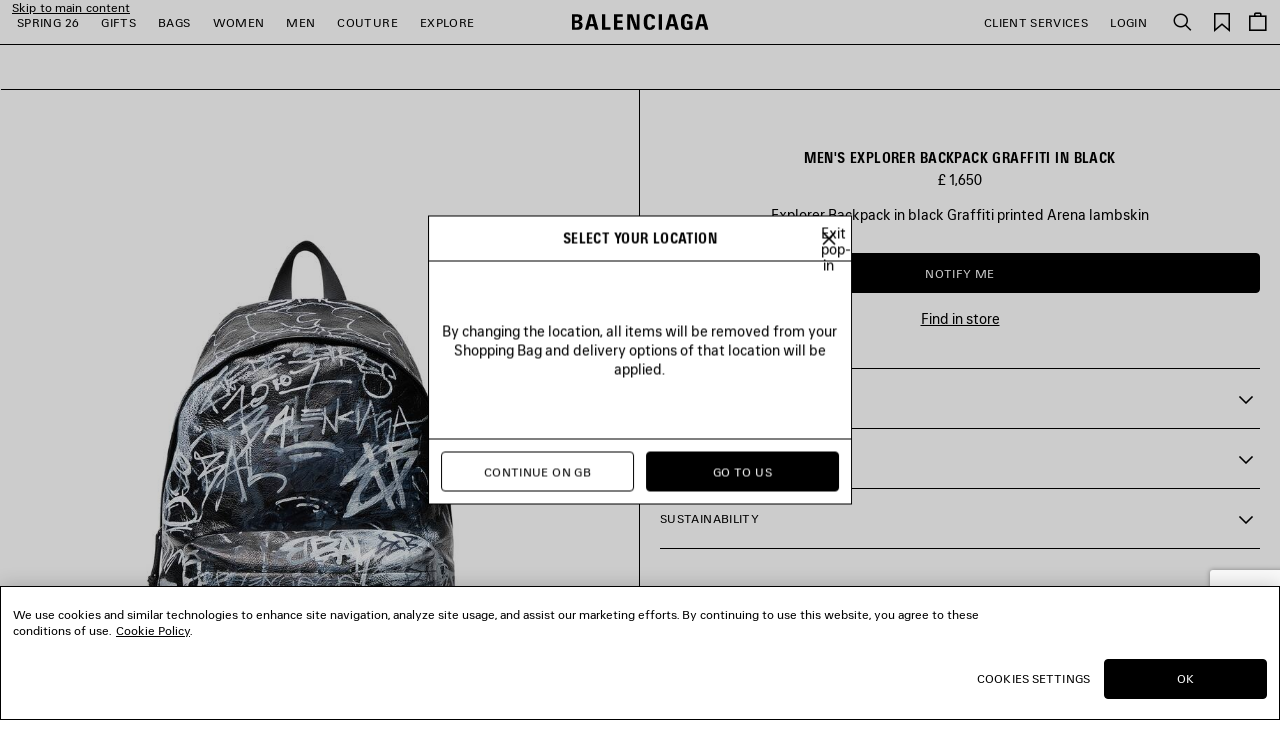

--- FILE ---
content_type: text/html;charset=UTF-8
request_url: https://www.balenciaga.com/en-gb/explorer-backpack-graffiti-black-503221210L31090.html
body_size: 49784
content:
<!DOCTYPE html>
<html lang="en">
<head>
<!--[if gt IE 9]><!-->





    <link rel="preload" href="/on/demandware.static/Sites-BAL-R-WEUR-Site/-/en_GB/v1769390494271/js/lib/lazysizes.js" as="script" />
    <script type="text/javascript" src="/on/demandware.static/Sites-BAL-R-WEUR-Site/-/en_GB/v1769390494271/js/lib/lazysizes.js"></script>



<script>
    //common/scripts.isml
</script>
<script defer type="text/javascript" src="/on/demandware.static/Sites-BAL-R-WEUR-Site/-/en_GB/v1769390494271/js/commons.js"></script>
<script defer type="text/javascript" src="/on/demandware.static/Sites-BAL-R-WEUR-Site/-/en_GB/v1769390494271/js/header.js"></script>
<script defer type="text/javascript" src="/on/demandware.static/Sites-BAL-R-WEUR-Site/-/en_GB/v1769390494271/js/footer.js"></script>

    <script defer type="text/javascript" src="/on/demandware.static/Sites-BAL-R-WEUR-Site/-/en_GB/v1769390494271/js/pdp.js" ></script>

    <script  type="text/javascript" src="https://applepay.cdn-apple.com/jsapi/v1/apple-pay-sdk.js" ></script>

    <script defer type="text/javascript" src="/on/demandware.static/Sites-BAL-R-WEUR-Site/-/en_GB/v1769390494271/js/itemAddedToCartPopin.js" ></script>


<!--<![endif]-->


<script>
const helpers = {
hidden: function(element) {
element.classList.add("u-hidden");
},
display: function(element) {
element.classList.remove("u-hidden");
},
checkForExistence: function(element, errorType) {
if (element) {
return element;
} else {
throw errorMessages[errorType];
}
},
observeLiveChatIcon: function () {
var observer = new MutationObserver(function(mutationsList) {
mutationsList.forEach(function(mutation) {
if (mutation.type === 'childList') {
var liveChatAvailable = false;
var liveChatContainer = document.body.querySelector('#inside_tabs');
if (liveChatContainer && liveChatContainer.hasChildNodes()) {
liveChatAvailable = true;
if (observer) {
observer.disconnect();
}
}
document.body.classList.toggle('u-livechat--available', liveChatAvailable);
}
})
});
observer.observe(document.body, {
attributes: false,
childList: true,
subtree: true,
});
}
};
const errorMessages = {
behaviorMsg: 'No data-behavior defined on the openChatContainer element.',
availableMsg: 'No available msg defined, please add openChatLabel-available ID on the available label.',
unavailableMsg: 'No unavailable msg defined, please add openChatLabel-unavailable ID on the unavailable label.',
chatButton: 'No chat button defined, please add openChatButton.'
}
const behaviors = {
hide: function(container, msgToDisplay, msgToHide) {
helpers.hidden(msgToHide);
helpers.display(msgToDisplay);
helpers.hidden(container);
},
visible: function(msgToDisplay, msgToHide) {
helpers.hidden(msgToHide);
helpers.display(msgToDisplay);
}
}
function unavailableBehaviors(behavior, container, msgToDisplay, msgToHide, chatButton) {
switch (behavior) {
case 'hide':
behaviors.hide(container, msgToDisplay, msgToHide);
helpers.hidden(chatButton); // For accessibility purpose.
break;
case 'visible':
behaviors.visible(msgToDisplay, msgToHide);
chatButton.setAttribute("disabled", "");
break;
default:
// Use visible behavior by default.
behaviors.visible(msgToDisplay, msgToHide);
chatButton.setAttribute("disabled", "");
break;
}
}
function liveChatButtonBehavior(available) {
try {
var container = document.querySelectorAll(".powerfrontlivechatcontainer")
if (container && container.length) {
container.forEach(listContainer => {
if (listContainer) {
var availableMsg = helpers.checkForExistence(listContainer.querySelector(".powerfrontlivechatavailable"), 'availableMsg');
var unavailableMsg = helpers.checkForExistence(listContainer.querySelector(".powerfrontlivechatunavailable"), 'unavailableMsg');
var chatButton = helpers.checkForExistence(listContainer.querySelector(".powerfrontlivechat"), 'chatButton');
var behavior = helpers.checkForExistence(listContainer.dataset.behavior, 'behaviorMsg');
var msgToHide = available ? unavailableMsg : availableMsg;
var msgToDisplay = available ? availableMsg : unavailableMsg;
if (available) {
behaviors.visible(msgToDisplay, msgToHide);
} else {
unavailableBehaviors(behavior, listContainer, msgToDisplay, msgToHide, chatButton);
}
}
});
}
} catch(e) {
console.error(e);
return;
}
}
// BELOW THE POWERFRONT SCRIPT..
//
// Global variable.
window._inside = window._inside || [];
// Variable to define if Chat has finished loading.
var chatLoaded = false;
// Variable to define if Visitor has clicked the link before INSIDE has finished loading.
var chatRequested = false;
// The "chatavailable" binding is used to make changes to your chat link
// or to any part of the website depending if Chat is available or unavailable.
window._inside.push({
action: "bind",
name: "chatavailable",
callback: function(available) {
chatLoaded = true;
// toggle live chat global class
helpers.observeLiveChatIcon();
if (available) {
// Handle chat available.
// For example change the link text to "Chat Online".
liveChatButtonBehavior(available);
// Open chat pane if visitor has clicked the link when INSIDE has not finished loading
// This is optional.
if (chatRequested) {
insideFrontInterface.openChatPane();
}
} else {
// Handle Chat unavailable.
// For example change the link text to "Chat Offline".
liveChatButtonBehavior(available);
}
chatRequested = false;
}
});
// This is the main code that will open the Chat Pane (also the Offline Chat Pane if enabled).
var openChatButtonClick = function() {
if (chatLoaded)
// This is to check if INSIDE has finished loading.
insideFrontInterface.openChatPane();
else chatRequested = true;
return false;
};
</script>



<script>
    (function(w,d,s,l,i){w[l]=w[l]||[];w[l].push({'gtm.start':
    new Date().getTime(),event:'gtm.js'});var f=d.getElementsByTagName(s)[0],
    j=d.createElement(s),dl=l!='dataLayer'?'&l='+l:'';j.async=true;j.src=
    'https://www.googletagmanager.com/gtm.js?id='+i+dl;f.parentNode.insertBefore(j,f);
    })(window,document,'script','dataLayer','GTM-WDB29VC');
</script>



    <script type="application/ld+json">
        {"@context":"https://schema.org","@type":"Product","mainEntityOfPage":"https://www.balenciaga.com/en-gb/explorer-backpack-graffiti-black-811010821.html","name":"Men's Explorer Backpack Graffiti in Black","color":"BLACK","material":"","sku":"811010821","image":"https://balenciaga.dam.kering.com/m/432be16059b2c4e6/eCom-503221210L31090_F.jpg?v=2","description":"Explorer Backpack in black Graffiti printed Arena lambskin","url":"https://www.balenciaga.com/en-gb/explorer-backpack-graffiti-black-811010821.html","brand":{"@type":"Brand","name":"Balenciaga"},"offers":{"@type":"Offer","url":"https://www.balenciaga.com/en-gb/explorer-backpack-graffiti-black-811010821.html","name":"Men's Explorer Backpack Graffiti in Black","priceCurrency":"GBP","price":"1650.00","availability":"https://schema.org/OutOfStock","seller":{"@type":"Organization","name":"Balenciaga"}}}
    </script>






<meta name="consentTracking" data-url="/on/demandware.store/Sites-BAL-R-WEUR-Site/en_GB/ConsentTracking-SetTrackingConsent" data-csrf="0eHdiJIIKMx5H_WOFC_V7fpu-t5Ft1wE6gdxEIgrly20c74Tzau540ZUK1Sv3mng47p9e24K-OdaFRnQyuDObV_oDKnSwuL0tRtJxTuZ8-GpOfceK00UiLbhhCO_hseLs9fr4u4rSo3rISvZgvyLaXbx3p0dtrAXN_KV9OjElFNdc4PAjaE=" data-groups=""/>



<script src="https://cdn.cookielaw.org/scripttemplates/otSDKStub.js"  charset="UTF-8" data-document-language="true" data-domain-script="c6b04325-8b6c-44e1-818a-70eccd2ff1d2"></script>
<script>
    function OptanonWrapper() {
        window.dataLayer.push({ event: 'OneTrustGroupsUpdated' });

        var targetNode = document.getElementById('onetrust-banner-sdk');
        if (targetNode) {
            var config = { attributes: true, childList: true };
            var callback = function(mutationsList) {
                window.focus();
                if (document.activeElement) {
                    document.activeElement.blur();
                }
                window.SharedEvents.emit('cookiePolicyService:displayed');
                
                
                observer.disconnect();
            };
            var observer = new MutationObserver(callback);
            observer.observe(targetNode, config);
        }

        // synchronously call ConsentTracking-SetTrackingConsent to set the conset data on the BE
        const consentTag = document.querySelector('meta[name="consentTracking"]');
        if (consentTag) {
            consentTag.dataset.groups = window.OptanonActiveGroups;
            const consents = {
                consentActiveGroups: consentTag.dataset.groups,
                csrf_token: consentTag.dataset.csrf
            };
            const data = Object.keys(consents)
                .map(key => encodeURIComponent(key) + '=' + encodeURIComponent(consents[key]))
                .join('&');

            const xhr = new XMLHttpRequest();
            xhr.open('POST', consentTag.dataset.url, true);
            xhr.setRequestHeader('Content-Type', 'application/x-www-form-urlencoded');
            xhr.onload = function() {
                window.SharedEvents.emit('cookiePolicyService:success', JSON.parse(xhr.responseText), xhr);
                if (document.querySelector("[data-action='Home-Show']")) {
                    window.scroll({ top: 0, left: 0 });
                }
            };
            
            xhr.send(data);
        }
    };
</script>



<meta charset=UTF-8>

<meta http-equiv="x-ua-compatible" content="ie=edge">

<meta name="viewport" content="width=device-width, initial-scale=1">

<title>
    Explorer backpack graffiti
</title>

<meta name="description" content="Balenciaga"/>
<meta name="keywords" content="Balenciaga"/>
<meta name="format-detection" content="telephone=no"/>






<meta name="twitter:card" content="summary_large_image" />

    <meta property="og:title" content="Explorer backpack graffiti" />
    <meta property="og:description" content="" />




    
    
        <meta property="og:url"  content="https://www.balenciaga.com/en-gb/explorer-backpack-graffiti-black-503221210L31090.html" />
    
    
    <link rel="canonical" href="https://www.balenciaga.com/en-gb/explorer-backpack-graffiti-black-503221210L31090.html" />





    <meta property="og:type" content="product" />
    
        <meta property="og:image" content="https://balenciaga.dam.kering.com/m/432be16059b2c4e6/Medium-503221210L31090_F.jpg?v=2" />
        <link itemprop="thumbnailUrl" href="https://balenciaga.dam.kering.com/m/432be16059b2c4e6/Medium-503221210L31090_F.jpg?v=2" /> 
    



<link rel="shortcut icon" href="/favicon.ico" />

<link rel="icon" type="image/png" href="/on/demandware.static/Sites-BAL-R-WEUR-Site/-/default/dw39bd3de5/images/favicons/favicon-32x32.png" sizes="32x32" />
<link rel="icon" type="image/png" href="/on/demandware.static/Sites-BAL-R-WEUR-Site/-/default/dw4c58f2a3/images/favicons/favicon-48x48.png" sizes="48x48" />
<link rel="icon" type="image/png" href="/on/demandware.static/Sites-BAL-R-WEUR-Site/-/default/dw3f291f3f/images/favicons/favicon-96x96.png" sizes="96x96" />
<link rel="icon" type="image/png" href="/on/demandware.static/Sites-BAL-R-WEUR-Site/-/default/dw94253eec/images/favicons/favicon-128x128.png" sizes="128x128" />
<link rel="icon" type="image/png" href="/on/demandware.static/Sites-BAL-R-WEUR-Site/-/default/dw91cbd306/images/favicons/favicon-196x196.png" sizes="196x196" />

<meta name="apple-mobile-web-app-title" content="Balenciaga" />
<link rel="apple-touch-icon" sizes="180x180" href="/on/demandware.static/Sites-BAL-R-WEUR-Site/-/default/dw10ea17f1/images/favicons/favicon-180x180.png" />
<link rel="manifest" href="/on/demandware.static/Sites-BAL-R-WEUR-Site/-/default/dw3783ac5f/images/favicons/manifest.json" />


<link rel="preload" href="/on/demandware.static/Sites-BAL-R-WEUR-Site/-/en_GB/v1769390494271/webfonts/BB-Regular.woff2" as="font" type="font/woff2" crossorigin="anonymous" />
<link rel="preload" href="/on/demandware.static/Sites-BAL-R-WEUR-Site/-/en_GB/v1769390494271/webfonts/BB-CondBold.woff2" as="font" type="font/woff2" crossorigin="anonymous" />



<link rel="stylesheet" href="/on/demandware.static/Sites-BAL-R-WEUR-Site/-/en_GB/v1769390494271/css/style.css" />









    
    
        <link rel="alternate" hreflang="en-nl" href="https://www.balenciaga.com/en-nl/explorer-backpack-graffiti-black-503221210L31090.html"/>
        
        
    
        <link rel="alternate" hreflang="en-gb" href="https://www.balenciaga.com/en-gb/explorer-backpack-graffiti-black-503221210L31090.html"/>
        
        
    
        <link rel="alternate" hreflang="fr-be" href="https://www.balenciaga.com/fr-be/sac-a-dos-explorer-graffiti-noir-503221210L31090.html"/>
        
        
    
        <link rel="alternate" hreflang="fr-fr" href="https://www.balenciaga.com/fr-fr/sac-a-dos-explorer-graffiti-noir-503221210L31090.html"/>
        
        
    
        <link rel="alternate" hreflang="de-de" href="https://www.balenciaga.com/de-de/explorer-rucksack-graffiti-schwarz-503221210L31090.html"/>
        
        
    
        <link rel="alternate" hreflang="it-it" href="https://www.balenciaga.com/it-it/zaino-explorer-graffiti-nero-503221210L31090.html"/>
        
        
    
        <link rel="alternate" hreflang="es-es" href="https://www.balenciaga.com/es-es/mochila-explorer-graffiti-negro-503221210L31090.html"/>
        
        
    
        <link rel="alternate" hreflang="en-ca" href="https://www.balenciaga.com/en-ca/explorer-backpack-graffiti-black-503221210L31090.html"/>
        
        
    
        <link rel="alternate" hreflang="en-us" href="https://www.balenciaga.com/en-us/explorer-backpack-graffiti-black-503221210L31090.html"/>
        
        
    
        <link rel="alternate" hreflang="ja-jp" href="https://www.balenciaga.com/ja-jp/explorer-%E3%83%90%E3%83%83%E3%82%AF%E3%83%91%E3%83%83%E3%82%AF-graffiti-%E3%83%96%E3%83%A9%E3%83%83%E3%82%AF-503221210L31090.html"/>
        
        
    
        <link rel="alternate" hreflang="en-au" href="https://www.balenciaga.com/en-au/explorer-backpack-graffiti-black-503221210L31090.html"/>
        
        
    
        <link rel="alternate" hreflang="ko-kr" href="https://www.balenciaga.com/ko-kr/graffiti-explorer-%EB%B0%B1%ED%8C%A9-%EB%B8%94%EB%9E%99-503221210L31090.html"/>
        
        
    


    <meta name="localesUrls" content="{&quot;localesUrls&quot;:[{&quot;href&quot;:&quot;https://www.balenciaga.com/de-at/explorer-rucksack-graffiti-schwarz-503221210L31090.html&quot;,&quot;hreflang&quot;:&quot;de-at&quot;,&quot;xdefault&quot;:false},{&quot;href&quot;:&quot;https://www.balenciaga.com/en-at/explorer-backpack-graffiti-black-503221210L31090.html&quot;,&quot;hreflang&quot;:&quot;en-at&quot;,&quot;xdefault&quot;:false},{&quot;href&quot;:&quot;https://www.balenciaga.com/en-be/explorer-backpack-graffiti-black-503221210L31090.html&quot;,&quot;hreflang&quot;:&quot;en-be&quot;,&quot;xdefault&quot;:false},{&quot;href&quot;:&quot;https://www.balenciaga.com/en-dk/explorer-backpack-graffiti-black-503221210L31090.html&quot;,&quot;hreflang&quot;:&quot;en-dk&quot;,&quot;xdefault&quot;:false},{&quot;href&quot;:&quot;https://www.balenciaga.com/en-fr/explorer-backpack-graffiti-black-503221210L31090.html&quot;,&quot;hreflang&quot;:&quot;en-fr&quot;,&quot;xdefault&quot;:false},{&quot;href&quot;:&quot;https://www.balenciaga.com/en-de/explorer-backpack-graffiti-black-503221210L31090.html&quot;,&quot;hreflang&quot;:&quot;en-de&quot;,&quot;xdefault&quot;:false},{&quot;href&quot;:&quot;https://www.balenciaga.com/en-ie/explorer-backpack-graffiti-black-503221210L31090.html&quot;,&quot;hreflang&quot;:&quot;en-ie&quot;,&quot;xdefault&quot;:false},{&quot;href&quot;:&quot;https://www.balenciaga.com/en-it/explorer-backpack-graffiti-black-503221210L31090.html&quot;,&quot;hreflang&quot;:&quot;en-it&quot;,&quot;xdefault&quot;:false},{&quot;href&quot;:&quot;https://www.balenciaga.com/en-lu/explorer-backpack-graffiti-black-503221210L31090.html&quot;,&quot;hreflang&quot;:&quot;en-lu&quot;,&quot;xdefault&quot;:false},{&quot;href&quot;:&quot;https://www.balenciaga.com/en-mc/explorer-backpack-graffiti-black-503221210L31090.html&quot;,&quot;hreflang&quot;:&quot;en-mc&quot;,&quot;xdefault&quot;:false},{&quot;href&quot;:&quot;https://www.balenciaga.com/en-nl/explorer-backpack-graffiti-black-503221210L31090.html&quot;,&quot;hreflang&quot;:&quot;en-nl&quot;,&quot;xdefault&quot;:false},{&quot;href&quot;:&quot;https://www.balenciaga.com/en-no/explorer-backpack-graffiti-black-503221210L31090.html&quot;,&quot;hreflang&quot;:&quot;en-no&quot;,&quot;xdefault&quot;:false},{&quot;href&quot;:&quot;https://www.balenciaga.com/en-pl/explorer-backpack-graffiti-black-503221210L31090.html&quot;,&quot;hreflang&quot;:&quot;en-pl&quot;,&quot;xdefault&quot;:false},{&quot;href&quot;:&quot;https://www.balenciaga.com/en-pt/explorer-backpack-graffiti-black-503221210L31090.html&quot;,&quot;hreflang&quot;:&quot;en-pt&quot;,&quot;xdefault&quot;:false},{&quot;href&quot;:&quot;https://www.balenciaga.com/en-es/explorer-backpack-graffiti-black-503221210L31090.html&quot;,&quot;hreflang&quot;:&quot;en-es&quot;,&quot;xdefault&quot;:false},{&quot;href&quot;:&quot;https://www.balenciaga.com/en-se/explorer-backpack-graffiti-black-503221210L31090.html&quot;,&quot;hreflang&quot;:&quot;en-se&quot;,&quot;xdefault&quot;:false},{&quot;href&quot;:&quot;https://www.balenciaga.com/en-ch/explorer-backpack-graffiti-black-503221210L31090.html&quot;,&quot;hreflang&quot;:&quot;en-ch&quot;,&quot;xdefault&quot;:false},{&quot;href&quot;:&quot;https://www.balenciaga.com/en-gb/explorer-backpack-graffiti-black-503221210L31090.html&quot;,&quot;hreflang&quot;:&quot;en-gb&quot;,&quot;xdefault&quot;:false},{&quot;href&quot;:&quot;https://www.balenciaga.com/fr-be/sac-a-dos-explorer-graffiti-noir-503221210L31090.html&quot;,&quot;hreflang&quot;:&quot;fr-be&quot;,&quot;xdefault&quot;:false},{&quot;href&quot;:&quot;https://www.balenciaga.com/fr-fr/sac-a-dos-explorer-graffiti-noir-503221210L31090.html&quot;,&quot;hreflang&quot;:&quot;fr-fr&quot;,&quot;xdefault&quot;:false},{&quot;href&quot;:&quot;https://www.balenciaga.com/fr-lu/sac-a-dos-explorer-graffiti-noir-503221210L31090.html&quot;,&quot;hreflang&quot;:&quot;fr-lu&quot;,&quot;xdefault&quot;:false},{&quot;href&quot;:&quot;https://www.balenciaga.com/fr-mc/sac-a-dos-explorer-graffiti-noir-503221210L31090.html&quot;,&quot;hreflang&quot;:&quot;fr-mc&quot;,&quot;xdefault&quot;:false},{&quot;href&quot;:&quot;https://www.balenciaga.com/fr-ch/sac-a-dos-explorer-graffiti-noir-503221210L31090.html&quot;,&quot;hreflang&quot;:&quot;fr-ch&quot;,&quot;xdefault&quot;:false},{&quot;href&quot;:&quot;https://www.balenciaga.com/de-de/explorer-rucksack-graffiti-schwarz-503221210L31090.html&quot;,&quot;hreflang&quot;:&quot;de-de&quot;,&quot;xdefault&quot;:false},{&quot;href&quot;:&quot;https://www.balenciaga.com/de-ch/explorer-rucksack-graffiti-schwarz-503221210L31090.html&quot;,&quot;hreflang&quot;:&quot;de-ch&quot;,&quot;xdefault&quot;:false},{&quot;href&quot;:&quot;https://www.balenciaga.com/it-it/zaino-explorer-graffiti-nero-503221210L31090.html&quot;,&quot;hreflang&quot;:&quot;it-it&quot;,&quot;xdefault&quot;:false},{&quot;href&quot;:&quot;https://www.balenciaga.com/es-es/mochila-explorer-graffiti-negro-503221210L31090.html&quot;,&quot;hreflang&quot;:&quot;es-es&quot;,&quot;xdefault&quot;:false},{&quot;href&quot;:&quot;https://www.balenciaga.com/zh-us/explorer-graffiti%E5%8F%8C%E8%82%A9%E5%8C%85-%E9%BB%91-503221210L31090.html&quot;,&quot;hreflang&quot;:&quot;zh-us&quot;,&quot;xdefault&quot;:false},{&quot;href&quot;:&quot;https://www.balenciaga.com/en-ca/explorer-backpack-graffiti-black-503221210L31090.html&quot;,&quot;hreflang&quot;:&quot;en-ca&quot;,&quot;xdefault&quot;:false},{&quot;href&quot;:&quot;https://www.balenciaga.com/en-us/explorer-backpack-graffiti-black-503221210L31090.html&quot;,&quot;hreflang&quot;:&quot;en-us&quot;,&quot;xdefault&quot;:false},{&quot;href&quot;:&quot;https://www.balenciaga.com/fr-ca/sac-a-dos-explorer-graffiti-noir-503221210L31090.html&quot;,&quot;hreflang&quot;:&quot;fr-ca&quot;,&quot;xdefault&quot;:false},{&quot;href&quot;:&quot;https://www.balenciaga.com/es-us/mochila-explorer-graffiti-negro-503221210L31090.html&quot;,&quot;hreflang&quot;:&quot;es-us&quot;,&quot;xdefault&quot;:false},{&quot;href&quot;:&quot;https://www.balenciaga.com/es-mx/mochila-explorer-graffiti-negro-503221210L31090.html&quot;,&quot;hreflang&quot;:&quot;es-mx&quot;,&quot;xdefault&quot;:false},{&quot;href&quot;:&quot;https://www.balenciaga.com/en-bg/explorer-backpack-graffiti-black-503221210L31090.html&quot;,&quot;hreflang&quot;:&quot;en-bg&quot;,&quot;xdefault&quot;:false},{&quot;href&quot;:&quot;https://www.balenciaga.com/en-hr/explorer-backpack-graffiti-black-503221210L31090.html&quot;,&quot;hreflang&quot;:&quot;en-hr&quot;,&quot;xdefault&quot;:false},{&quot;href&quot;:&quot;https://www.balenciaga.com/en-cz/explorer-backpack-graffiti-black-503221210L31090.html&quot;,&quot;hreflang&quot;:&quot;en-cz&quot;,&quot;xdefault&quot;:false},{&quot;href&quot;:&quot;https://www.balenciaga.com/en-ee/explorer-backpack-graffiti-black-503221210L31090.html&quot;,&quot;hreflang&quot;:&quot;en-ee&quot;,&quot;xdefault&quot;:false},{&quot;href&quot;:&quot;https://www.balenciaga.com/en-fi/explorer-backpack-graffiti-black-503221210L31090.html&quot;,&quot;hreflang&quot;:&quot;en-fi&quot;,&quot;xdefault&quot;:false},{&quot;href&quot;:&quot;https://www.balenciaga.com/en-gr/explorer-backpack-graffiti-black-503221210L31090.html&quot;,&quot;hreflang&quot;:&quot;en-gr&quot;,&quot;xdefault&quot;:false},{&quot;href&quot;:&quot;https://www.balenciaga.com/en-hu/explorer-backpack-graffiti-black-503221210L31090.html&quot;,&quot;hreflang&quot;:&quot;en-hu&quot;,&quot;xdefault&quot;:false},{&quot;href&quot;:&quot;https://www.balenciaga.com/en-lv/explorer-backpack-graffiti-black-503221210L31090.html&quot;,&quot;hreflang&quot;:&quot;en-lv&quot;,&quot;xdefault&quot;:false},{&quot;href&quot;:&quot;https://www.balenciaga.com/en-lt/explorer-backpack-graffiti-black-503221210L31090.html&quot;,&quot;hreflang&quot;:&quot;en-lt&quot;,&quot;xdefault&quot;:false},{&quot;href&quot;:&quot;https://www.balenciaga.com/en-mt/explorer-backpack-graffiti-black-503221210L31090.html&quot;,&quot;hreflang&quot;:&quot;en-mt&quot;,&quot;xdefault&quot;:false},{&quot;href&quot;:&quot;https://www.balenciaga.com/en-ro/explorer-backpack-graffiti-black-503221210L31090.html&quot;,&quot;hreflang&quot;:&quot;en-ro&quot;,&quot;xdefault&quot;:false},{&quot;href&quot;:&quot;https://www.balenciaga.com/en-sk/explorer-backpack-graffiti-black-503221210L31090.html&quot;,&quot;hreflang&quot;:&quot;en-sk&quot;,&quot;xdefault&quot;:false},{&quot;href&quot;:&quot;https://www.balenciaga.com/ja-jp/explorer-%E3%83%90%E3%83%83%E3%82%AF%E3%83%91%E3%83%83%E3%82%AF-graffiti-%E3%83%96%E3%83%A9%E3%83%83%E3%82%AF-503221210L31090.html&quot;,&quot;hreflang&quot;:&quot;ja-jp&quot;,&quot;xdefault&quot;:false},{&quot;href&quot;:&quot;https://www.balenciaga.com/en-jp/explorer-backpack-graffiti-black-503221210L31090.html&quot;,&quot;hreflang&quot;:&quot;en-jp&quot;,&quot;xdefault&quot;:false},{&quot;href&quot;:&quot;https://www.balenciaga.com/en-cy/explorer-backpack-graffiti-black-503221210L31090.html&quot;,&quot;hreflang&quot;:&quot;en-cy&quot;,&quot;xdefault&quot;:false},{&quot;href&quot;:&quot;https://www.balenciaga.com/en-kw/explorer-backpack-graffiti-black-503221210L31090.html&quot;,&quot;hreflang&quot;:&quot;en-kw&quot;,&quot;xdefault&quot;:false},{&quot;href&quot;:&quot;https://www.balenciaga.com/en-qa/explorer-backpack-graffiti-black-503221210L31090.html&quot;,&quot;hreflang&quot;:&quot;en-qa&quot;,&quot;xdefault&quot;:false},{&quot;href&quot;:&quot;https://www.balenciaga.com/en-sa/explorer-backpack-graffiti-black-503221210L31090.html&quot;,&quot;hreflang&quot;:&quot;en-sa&quot;,&quot;xdefault&quot;:false},{&quot;href&quot;:&quot;https://www.balenciaga.com/en-ae/explorer-backpack-graffiti-black-503221210L31090.html&quot;,&quot;hreflang&quot;:&quot;en-tr&quot;,&quot;xdefault&quot;:false},{&quot;href&quot;:&quot;https://www.balenciaga.com/en-ae/explorer-backpack-graffiti-black-503221210L31090.html&quot;,&quot;hreflang&quot;:&quot;en-ae&quot;,&quot;xdefault&quot;:false},{&quot;href&quot;:&quot;https://www.balenciaga.com/zh-sg/explorer-graffiti%E5%8F%8C%E8%82%A9%E5%8C%85-%E9%BB%91-503221210L31090.html&quot;,&quot;hreflang&quot;:&quot;zh-sg&quot;,&quot;xdefault&quot;:false},{&quot;href&quot;:&quot;https://www.balenciaga.com/en-au/explorer-backpack-graffiti-black-503221210L31090.html&quot;,&quot;hreflang&quot;:&quot;en-au&quot;,&quot;xdefault&quot;:false},{&quot;href&quot;:&quot;https://www.balenciaga.com/en-hk/explorer-backpack-graffiti-black-503221210L31090.html&quot;,&quot;hreflang&quot;:&quot;en-hk&quot;,&quot;xdefault&quot;:false},{&quot;href&quot;:&quot;https://www.balenciaga.com/en-mo/explorer-backpack-graffiti-black-503221210L31090.html&quot;,&quot;hreflang&quot;:&quot;en-mo&quot;,&quot;xdefault&quot;:false},{&quot;href&quot;:&quot;https://www.balenciaga.com/en-my/explorer-backpack-graffiti-black-503221210L31090.html&quot;,&quot;hreflang&quot;:&quot;en-my&quot;,&quot;xdefault&quot;:false},{&quot;href&quot;:&quot;https://www.balenciaga.com/en-nz/explorer-backpack-graffiti-black-503221210L31090.html&quot;,&quot;hreflang&quot;:&quot;en-nz&quot;,&quot;xdefault&quot;:false},{&quot;href&quot;:&quot;https://www.balenciaga.com/en-sg/explorer-backpack-graffiti-black-503221210L31090.html&quot;,&quot;hreflang&quot;:&quot;en-sg&quot;,&quot;xdefault&quot;:false},{&quot;href&quot;:&quot;https://www.balenciaga.com/en-kr/explorer-backpack-graffiti-black-503221210L31090.html&quot;,&quot;hreflang&quot;:&quot;en-kr&quot;,&quot;xdefault&quot;:false},{&quot;href&quot;:&quot;https://www.balenciaga.com/en-tw/explorer-backpack-graffiti-black-503221210L31090.html&quot;,&quot;hreflang&quot;:&quot;en-tw&quot;,&quot;xdefault&quot;:false},{&quot;href&quot;:&quot;https://www.balenciaga.com/en-th/explorer-backpack-graffiti-black-503221210L31090.html&quot;,&quot;hreflang&quot;:&quot;en-th&quot;,&quot;xdefault&quot;:false},{&quot;href&quot;:&quot;https://www.balenciaga.com/ko-kr/graffiti-explorer-%EB%B0%B1%ED%8C%A9-%EB%B8%94%EB%9E%99-503221210L31090.html&quot;,&quot;hreflang&quot;:&quot;ko-kr&quot;,&quot;xdefault&quot;:false},{&quot;href&quot;:&quot;https://www.balenciaga.com/en-en/explorer-backpack-graffiti-black-503221210L31090.html&quot;,&quot;hreflang&quot;:&quot;en-en&quot;,&quot;xdefault&quot;:false}]}" />
    <script>
        if (window.exposedData) {
            Object.assign(window.exposedData.localesUrls, JSON.parse(document.querySelector('meta[name="localesUrls"]').content));
        } else {
            window.exposedData = {
                localesUrls: JSON.parse(document.querySelector('meta[name="localesUrls"]').content)
            }
        }
    </script>





    <script>
        (function (i, s, o, g, r, a, m) {
        i["abtiming"] = 1 * new Date();
        a = s.createElement(o),
        m = s.getElementsByTagName(o)[0]; a.async = 1; a.src = g; m.parentNode.insertBefore(a, m)
        })(window, document, "script", "https://try.abtasty.com/c4d3bcd1200519e736c9c3c0ba12a9b3.js");
    </script>




<script type="text/javascript">//<!--
/* <![CDATA[ (head-active_data.js) */
var dw = (window.dw || {});
dw.ac = {
    _analytics: null,
    _events: [],
    _category: "",
    _searchData: "",
    _anact: "",
    _anact_nohit_tag: "",
    _analytics_enabled: "true",
    _timeZone: "Europe/Paris",
    _capture: function(configs) {
        if (Object.prototype.toString.call(configs) === "[object Array]") {
            configs.forEach(captureObject);
            return;
        }
        dw.ac._events.push(configs);
    },
	capture: function() { 
		dw.ac._capture(arguments);
		// send to CQ as well:
		if (window.CQuotient) {
			window.CQuotient.trackEventsFromAC(arguments);
		}
	},
    EV_PRD_SEARCHHIT: "searchhit",
    EV_PRD_DETAIL: "detail",
    EV_PRD_RECOMMENDATION: "recommendation",
    EV_PRD_SETPRODUCT: "setproduct",
    applyContext: function(context) {
        if (typeof context === "object" && context.hasOwnProperty("category")) {
        	dw.ac._category = context.category;
        }
        if (typeof context === "object" && context.hasOwnProperty("searchData")) {
        	dw.ac._searchData = context.searchData;
        }
    },
    setDWAnalytics: function(analytics) {
        dw.ac._analytics = analytics;
    },
    eventsIsEmpty: function() {
        return 0 == dw.ac._events.length;
    }
};
/* ]]> */
// -->
</script>
<script type="text/javascript">//<!--
/* <![CDATA[ (head-cquotient.js) */
var CQuotient = window.CQuotient = {};
CQuotient.clientId = 'bcrr-BAL-R-WEUR';
CQuotient.realm = 'BKWT';
CQuotient.siteId = 'BAL-R-WEUR';
CQuotient.instanceType = 'prd';
CQuotient.locale = 'en_GB';
CQuotient.fbPixelId = '__UNKNOWN__';
CQuotient.activities = [];
CQuotient.cqcid='';
CQuotient.cquid='';
CQuotient.cqeid='';
CQuotient.cqlid='';
CQuotient.apiHost='api.cquotient.com';
/* Turn this on to test against Staging Einstein */
/* CQuotient.useTest= true; */
CQuotient.useTest = ('true' === 'false');
CQuotient.initFromCookies = function () {
	var ca = document.cookie.split(';');
	for(var i=0;i < ca.length;i++) {
	  var c = ca[i];
	  while (c.charAt(0)==' ') c = c.substring(1,c.length);
	  if (c.indexOf('cqcid=') == 0) {
		CQuotient.cqcid=c.substring('cqcid='.length,c.length);
	  } else if (c.indexOf('cquid=') == 0) {
		  var value = c.substring('cquid='.length,c.length);
		  if (value) {
		  	var split_value = value.split("|", 3);
		  	if (split_value.length > 0) {
			  CQuotient.cquid=split_value[0];
		  	}
		  	if (split_value.length > 1) {
			  CQuotient.cqeid=split_value[1];
		  	}
		  	if (split_value.length > 2) {
			  CQuotient.cqlid=split_value[2];
		  	}
		  }
	  }
	}
}
CQuotient.getCQCookieId = function () {
	if(window.CQuotient.cqcid == '')
		window.CQuotient.initFromCookies();
	return window.CQuotient.cqcid;
};
CQuotient.getCQUserId = function () {
	if(window.CQuotient.cquid == '')
		window.CQuotient.initFromCookies();
	return window.CQuotient.cquid;
};
CQuotient.getCQHashedEmail = function () {
	if(window.CQuotient.cqeid == '')
		window.CQuotient.initFromCookies();
	return window.CQuotient.cqeid;
};
CQuotient.getCQHashedLogin = function () {
	if(window.CQuotient.cqlid == '')
		window.CQuotient.initFromCookies();
	return window.CQuotient.cqlid;
};
CQuotient.trackEventsFromAC = function (/* Object or Array */ events) {
try {
	if (Object.prototype.toString.call(events) === "[object Array]") {
		events.forEach(_trackASingleCQEvent);
	} else {
		CQuotient._trackASingleCQEvent(events);
	}
} catch(err) {}
};
CQuotient._trackASingleCQEvent = function ( /* Object */ event) {
	if (event && event.id) {
		if (event.type === dw.ac.EV_PRD_DETAIL) {
			CQuotient.trackViewProduct( {id:'', alt_id: event.id, type: 'raw_sku'} );
		} // not handling the other dw.ac.* events currently
	}
};
CQuotient.trackViewProduct = function(/* Object */ cqParamData){
	var cq_params = {};
	cq_params.cookieId = CQuotient.getCQCookieId();
	cq_params.userId = CQuotient.getCQUserId();
	cq_params.emailId = CQuotient.getCQHashedEmail();
	cq_params.loginId = CQuotient.getCQHashedLogin();
	cq_params.product = cqParamData.product;
	cq_params.realm = cqParamData.realm;
	cq_params.siteId = cqParamData.siteId;
	cq_params.instanceType = cqParamData.instanceType;
	cq_params.locale = CQuotient.locale;
	
	if(CQuotient.sendActivity) {
		CQuotient.sendActivity(CQuotient.clientId, 'viewProduct', cq_params);
	} else {
		CQuotient.activities.push({activityType: 'viewProduct', parameters: cq_params});
	}
};
/* ]]> */
// -->
</script>


<script>(window.BOOMR_mq=window.BOOMR_mq||[]).push(["addVar",{"rua.upush":"false","rua.cpush":"true","rua.upre":"false","rua.cpre":"true","rua.uprl":"false","rua.cprl":"false","rua.cprf":"false","rua.trans":"SJ-d130b756-7af8-47f5-93ae-35dd3d92e7b5","rua.cook":"false","rua.ims":"false","rua.ufprl":"false","rua.cfprl":"false","rua.isuxp":"false","rua.texp":"norulematch","rua.ceh":"false","rua.ueh":"false","rua.ieh.st":"0"}]);</script>
<script>!function(){function o(n,i){if(n&&i)for(var r in i)i.hasOwnProperty(r)&&(void 0===n[r]?n[r]=i[r]:n[r].constructor===Object&&i[r].constructor===Object?o(n[r],i[r]):n[r]=i[r])}try{var n=decodeURIComponent("%7B%22RT%22%3A%7B%22cookie%22%3A%22%22%7D%7D");if(n.length>0&&window.JSON&&"function"==typeof window.JSON.parse){var i=JSON.parse(n);void 0!==window.BOOMR_config?o(window.BOOMR_config,i):window.BOOMR_config=i}}catch(r){window.console&&"function"==typeof window.console.error&&console.error("mPulse: Could not parse configuration",r)}}();</script>
                              <script>!function(a){var e="https://s.go-mpulse.net/boomerang/",t="addEventListener";if("False"=="True")a.BOOMR_config=a.BOOMR_config||{},a.BOOMR_config.PageParams=a.BOOMR_config.PageParams||{},a.BOOMR_config.PageParams.pci=!0,e="https://s2.go-mpulse.net/boomerang/";if(window.BOOMR_API_key="7EMRX-SYWZ8-9T5R2-ZYV8X-WGXXG",function(){function n(e){a.BOOMR_onload=e&&e.timeStamp||(new Date).getTime()}if(!a.BOOMR||!a.BOOMR.version&&!a.BOOMR.snippetExecuted){a.BOOMR=a.BOOMR||{},a.BOOMR.snippetExecuted=!0;var i,_,o,r=document.createElement("iframe");if(a[t])a[t]("load",n,!1);else if(a.attachEvent)a.attachEvent("onload",n);r.src="javascript:void(0)",r.title="",r.role="presentation",(r.frameElement||r).style.cssText="width:0;height:0;border:0;display:none;",o=document.getElementsByTagName("script")[0],o.parentNode.insertBefore(r,o);try{_=r.contentWindow.document}catch(O){i=document.domain,r.src="javascript:var d=document.open();d.domain='"+i+"';void(0);",_=r.contentWindow.document}_.open()._l=function(){var a=this.createElement("script");if(i)this.domain=i;a.id="boomr-if-as",a.src=e+"7EMRX-SYWZ8-9T5R2-ZYV8X-WGXXG",BOOMR_lstart=(new Date).getTime(),this.body.appendChild(a)},_.write("<bo"+'dy onload="document._l();">'),_.close()}}(),"".length>0)if(a&&"performance"in a&&a.performance&&"function"==typeof a.performance.setResourceTimingBufferSize)a.performance.setResourceTimingBufferSize();!function(){if(BOOMR=a.BOOMR||{},BOOMR.plugins=BOOMR.plugins||{},!BOOMR.plugins.AK){var e="true"=="true"?1:0,t="",n="clrj7vax2u2s42lxttlq-f-f3e52f834-clientnsv4-s.akamaihd.net",i="false"=="true"?2:1,_={"ak.v":"39","ak.cp":"1100540","ak.ai":parseInt("656555",10),"ak.ol":"0","ak.cr":8,"ak.ipv":4,"ak.proto":"h2","ak.rid":"17a61bbe","ak.r":42311,"ak.a2":e,"ak.m":"a","ak.n":"essl","ak.bpcip":"18.226.159.0","ak.cport":45166,"ak.gh":"23.213.52.82","ak.quicv":"","ak.tlsv":"tls1.3","ak.0rtt":"","ak.0rtt.ed":"","ak.csrc":"-","ak.acc":"","ak.t":"1769446615","ak.ak":"hOBiQwZUYzCg5VSAfCLimQ==sRuHkYkRUNKNxdr0/pJ5QPxE1vicGNdcF9UMHoUbqWw21TnLQlNSSe7Hy8wP0qCb/U050lwyPD8++cgDwDFKlKTqmBo0r7YHV6ZMdYjnFm5Oyk3J9r6MgUT16/HRzVXT6rL4VEvNIDTl6dgGh8QVDKQtQogDdXSmY6ErLdQiSHN/d9NIr40EEilT5ikh+GtSY/UkZcJ2Lm6b5YG7kZzfwd60BC4HmlBsFXasK9YSDMZU0fAH55vKGPKRqZfgILzOWbuaqzMY4GbG2010A2203SouQLhR70WTlw5114noyQiN4mgQXEWWNtR81qf7fKVrPCv4e3rWPwbTg4J0Nwj25S8522Rv4ASU+uDbF/T+seBVeL5B32Qvlqgn2LZy4bai990RUeR9onqeqtmO8lSFEjgq0ELw2wo/wr5djNmfa8A=","ak.pv":"99","ak.dpoabenc":"","ak.tf":i};if(""!==t)_["ak.ruds"]=t;var o={i:!1,av:function(e){var t="http.initiator";if(e&&(!e[t]||"spa_hard"===e[t]))_["ak.feo"]=void 0!==a.aFeoApplied?1:0,BOOMR.addVar(_)},rv:function(){var a=["ak.bpcip","ak.cport","ak.cr","ak.csrc","ak.gh","ak.ipv","ak.m","ak.n","ak.ol","ak.proto","ak.quicv","ak.tlsv","ak.0rtt","ak.0rtt.ed","ak.r","ak.acc","ak.t","ak.tf"];BOOMR.removeVar(a)}};BOOMR.plugins.AK={akVars:_,akDNSPreFetchDomain:n,init:function(){if(!o.i){var a=BOOMR.subscribe;a("before_beacon",o.av,null,null),a("onbeacon",o.rv,null,null),o.i=!0}return this},is_complete:function(){return!0}}}}()}(window);</script></head>
<body>



    <script>
        if ( typeof dataLayer === 'undefined' ) {
            dataLayer = [];
        }
        
            dataLayer.push({"pageType":"Product Page","region":"EMEA","countryCode":"gb","languageCode":"en","currencyCode":"GBP","isLogged":"0","productCategory":"","employee_traffic":"no","algoliaUserToken":"abolqZtbZfLUElhbICSNlNqouK","algoliaIndex":"products_gb","event":"pageView","user_geolocation":"us"});
        
    </script>


    <script>
        if ( typeof dataLayer === 'undefined' ) {
            dataLayer = [];
        }
        
    </script>



<noscript>
    <iframe src="https://www.googletagmanager.com/ns.html?id=GTM-WDB29VC" height="0" width="0" style="display:none;visibility:hidden"></iframe>
</noscript>

<div class="l-site page" data-action="Product-Show" data-querystring="pid=503221210L31090" data-searchterms="null" data-loader="loader">
<div class="c-skiplinks">
    <ul class="c-skiplinks__list">
        <li>
            <a class="c-skiplinks__link u-sronly u-sronly--focusable" href="#main-content">
                Skip to main content
            </a>
        </li>
    </ul>
</div>

<header role="banner" data-container="header">
    <div data-component="nav" id="mainnav" class="c-nav">
        <div class="u-navoverlay"></div>
        <div class="l-header l-header--product-show" id="backToTop">
            <div class="l-header__logo" data-ref="mainlogo">
    <a href="/en-gb" title="Saint laurent - Go to the Homepage" aria-label="Saint laurent - Go to the Homepage" data-qa="Home-Show">
        <img class="u-hidden@lg" src="https://www.balenciaga.com/on/demandware.static/-/Sites/default/dw09f423ba/images/logo/BAL/logo.svg" alt="Saint laurent - Go to the Homepage" />
        
            <img class="u-show--none@lg" src="https://www.balenciaga.com/on/demandware.static/-/Sites/default/dw6b0be9d6/images/logo/BAL/logo-small.svg" alt="Saint laurent - Go to the Homepage" />
        
    </a>
</div>

            <div class="l-header__mainnav">
                <div data-ref="menu" id="mainmenu" class="c-nav__wrapper"
                    data-activecgid=""
                >
                    

<nav data-component="navigation" class="c-nav__container" aria-label="Main menu">
    <button data-ref="trigger" class="c-nav__toggler u-show--none@lg" type="button">
        <span class="c-icon--burger" aria-hidden="true"></span>
        <span class="c-nav__togglerlabel">
            Menu
        </span>
    </button>
    <div data-ref="panel" class="c-nav__panel" data-component="desktop">
        <div class="c-nav__mocksearch u-show--none@lg" style="" data-action="mockSearchOpen">
            <button class="c-topsearch__submit">
                <span aria-hidden="true" class="c-icon--search"></span>
                <span class="u-visually-hidden">
                    Search
                </span>
            </button>

            <span class="c-nav__mocksearchtext">
                What are you looking for?
            </span>
        </div>
        <div class="c-nav__scroller">
            <ul data-ref="navlist" class="c-nav__list c-nav__level1">
                
                    <li data-ref="item" class="c-nav__item " data-cgid="spring-26" data-level1="true">
                        
                            <a data-ref="link" data-level="1" data-cgid="spring-26" class="c-nav__link" href="/en-gb/spring26" >
                                
                                    SPRING 26
                                
                                
                            </a>
                        
                        



                    </li>
                
                    <li data-ref="item" class="c-nav__item " data-cgid="gifts" data-level1="true">
                        
                            <button data-ref="link" data-level="1" data-cgid="gifts" class="c-nav__link">
                                
                                    GIFTS
                                
                                
                            </button>
                        
                        


    <div data-ref="subnav" class="c-nav__subnav">
        <button class="c-nav__toggler c-nav__toggler--close c-nav__desktop" data-ref="triggerClose" type="button" role="button" data-action="clear">
            <span class="c-icon--close"></span>
            <span class="u-sronly">
                Close
            </span>
        </button>
        <ul class="c-nav__list c-nav__level2" data-ref="navlist" data-maxblanck="5.0">
            
                <li data-ref="group" class="c-nav__item " data-level2="true" data-cgid="gifts_women" data-slotcategory="false">
    
        <a data-level="2" data-ref="link" data-cgid="gifts_women" data-fdid="" class="c-nav__link " href="https://www.balenciaga.com/en-gb/gifts/gifts-view-all/gifts-for-women" >
            
                For Women
            
            
        </a>
    
    
</li>

            
                <li data-ref="group" class="c-nav__item " data-level2="true" data-cgid="gifts_men" data-slotcategory="false">
    
        <a data-level="2" data-ref="link" data-cgid="gifts_men" data-fdid="" class="c-nav__link " href="https://www.balenciaga.com/en-gb/gifts/gifts-view-all/gifts-for-men" >
            
                For Men
            
            
        </a>
    
    
</li>

            
                <li data-ref="group" class="c-nav__item " data-level2="true" data-cgid="gifts_kids" data-slotcategory="false">
    
        <a data-level="2" data-ref="link" data-cgid="gifts_kids" data-fdid="" class="c-nav__link " href="/en-gb/gifts/gifts-for-kids" >
            
                For Kids
            
            
        </a>
    
    
</li>

            
                <li data-ref="group" class="c-nav__item " data-level2="true" data-cgid="gift-fragrance" data-slotcategory="false">
    
        <a data-level="2" data-ref="link" data-cgid="gift-fragrance" data-fdid="" class="c-nav__link " href="https://www.balenciaga.com/en-gb/fragrance/fragrances-view-all" >
            
                Fragrance
            
            
        </a>
    
    
</li>

            
                <li data-ref="group" class="c-nav__item " data-level2="true" data-cgid="gift-home" data-slotcategory="false">
    
        <a data-level="2" data-ref="link" data-cgid="gift-home" data-fdid="" class="c-nav__link " href="/en-gb/gifts/gifts-for-home" >
            
                Home
            
            
        </a>
    
    
</li>

            
                <li data-ref="group" class="c-nav__item " data-level2="true" data-cgid="gift_personalization" data-slotcategory="false">
    
        <a data-level="2" data-ref="link" data-cgid="gift_personalization" data-fdid="" class="c-nav__link " href="/en-gb/gifts/personalisation" >
            
                Personalization
            
            
        </a>
    
    
</li>

            
            
	 

	
        </ul>
        <div class="c-nav__bottomlist c-nav__desktop" data-ref="subnavbottomlist">
            <ul class="c-nav__groupservices">
                
                    <li class="c-nav__item" data-qa="Account-Login">
                        <a href="https://www.balenciaga.com/en-gb/login" class="c-nav__link">
                            <span class="c-topaccount__label">
                                Login
                            </span>
                        </a>
                    </li>
                
                <li data-ref="mobileitem" class="c-nav__item c-nav__item--nonav">
    <a href="/en-gb/wishlist/saved-items" class="c-nav__link" data-action="wishlistLink">
        Saved items 
    </a>
</li>
                <li>
                    <ul class="c-storechoice" data-url="/en-gb/locale" data-component="countryLocaleTrigger">
    <li class="c-nav__item c-nav__item--nonav c-storechoice__content">
        <a data-level="1" href="/en-gb/countryselection"
            class="c-storechoice__link"
            aria-label="Shipping to the GB"
            data-action="openCountryChoice"
            role="button"
        >
            Country / Region:
            United Kingdom
        </a>
    </li>
    <li class="c-nav__item c-nav__item--nonav c-storechoice__content">
        <a data-level="1" href="/en-gb/languagesselection"
            class="c-storechoice__link"
            aria-label="Change language"
            data-action="openLangChoice"
            role="button"
        >
            Language:
            English
        </a>
    </li>
</ul>

                </li>
                <li data-ref="mobileitem" class="c-nav__item c-nav__item--nonav">
                    <a href="/en-gb/client-service" class="c-nav__link">
                        <span>
                            Client Services
                        </span>
                    </a>
                </li>
                <li class="c-nav__item" data-component="bookAnAppointmentCTA">
                    <a href="javascript:void(0);" class="c-nav__link" data-href="/on/demandware.store/Sites-BAL-R-WEUR-Site/en_GB/StoreAvailability-BookAnAppointmentList" data-action="showBookAnAppointment">
                        Book an appointment
                    </a>
                </li>
            </ul>
        </div>
    </div>


                    </li>
                
                    <li data-ref="item" class="c-nav__item c-nav__item--hidden" data-cgid="fragrance" data-level1="true">
                        
                            <a data-ref="link" data-level="1" data-cgid="fragrance" class="c-nav__link" href="/en-gb/fragrance" >
                                
                                    FRAGRANCES
                                
                                
                            </a>
                        
                        


    <div data-ref="subnav" class="c-nav__subnav">
        <button class="c-nav__toggler c-nav__toggler--close c-nav__desktop" data-ref="triggerClose" type="button" role="button" data-action="clear">
            <span class="c-icon--close"></span>
            <span class="u-sronly">
                Close
            </span>
        </button>
        <ul class="c-nav__list c-nav__level2" data-ref="navlist" data-maxblanck="5.0">
            
                <li data-ref="group" class="c-nav__item " data-level2="true" data-cgid="fragrance-all" data-slotcategory="false">
    
        <a data-level="2" data-ref="link" data-cgid="fragrance-all" data-fdid="" class="c-nav__link " href="/en-gb/fragrance/fragrances-view-all" >
            
                View All
            
            
        </a>
    
    
</li>

            
                <li data-ref="group" class="c-nav__item " data-level2="true" data-cgid="fragrance-parfums" data-slotcategory="false">
    
        <a data-level="2" data-ref="link" data-cgid="fragrance-parfums" data-fdid="" class="c-nav__link " href="/en-gb/fragrance/perfumes" >
            
                Perfumes
            
            
        </a>
    
    
</li>

            
                <li data-ref="group" class="c-nav__item " data-level2="true" data-cgid="fragrance-refills" data-slotcategory="false">
    
        <a data-level="2" data-ref="link" data-cgid="fragrance-refills" data-fdid="" class="c-nav__link " href="/en-gb/fragrance/fragrance-refills" >
            
                Refills
            
            
        </a>
    
    
</li>

            
                <li data-ref="group" class="c-nav__item " data-level2="true" data-cgid="fragrance-accessories" data-slotcategory="false">
    
        <a data-level="2" data-ref="link" data-cgid="fragrance-accessories" data-fdid="" class="c-nav__link " href="/en-gb/fragrance/fragrance-accessories" >
            
                Accessories
            
            
        </a>
    
    
</li>

            
            
	 

	
        </ul>
        <div class="c-nav__bottomlist c-nav__desktop" data-ref="subnavbottomlist">
            <ul class="c-nav__groupservices">
                
                    <li class="c-nav__item" data-qa="Account-Login">
                        <a href="https://www.balenciaga.com/en-gb/login" class="c-nav__link">
                            <span class="c-topaccount__label">
                                Login
                            </span>
                        </a>
                    </li>
                
                <li data-ref="mobileitem" class="c-nav__item c-nav__item--nonav">
    <a href="/en-gb/wishlist/saved-items" class="c-nav__link" data-action="wishlistLink">
        Saved items 
    </a>
</li>
                <li>
                    <ul class="c-storechoice" data-url="/en-gb/locale" data-component="countryLocaleTrigger">
    <li class="c-nav__item c-nav__item--nonav c-storechoice__content">
        <a data-level="1" href="/en-gb/countryselection"
            class="c-storechoice__link"
            aria-label="Shipping to the GB"
            data-action="openCountryChoice"
            role="button"
        >
            Country / Region:
            United Kingdom
        </a>
    </li>
    <li class="c-nav__item c-nav__item--nonav c-storechoice__content">
        <a data-level="1" href="/en-gb/languagesselection"
            class="c-storechoice__link"
            aria-label="Change language"
            data-action="openLangChoice"
            role="button"
        >
            Language:
            English
        </a>
    </li>
</ul>

                </li>
                <li data-ref="mobileitem" class="c-nav__item c-nav__item--nonav">
                    <a href="/en-gb/client-service" class="c-nav__link">
                        <span>
                            Client Services
                        </span>
                    </a>
                </li>
                <li class="c-nav__item" data-component="bookAnAppointmentCTA">
                    <a href="javascript:void(0);" class="c-nav__link" data-href="/on/demandware.store/Sites-BAL-R-WEUR-Site/en_GB/StoreAvailability-BookAnAppointmentList" data-action="showBookAnAppointment">
                        Book an appointment
                    </a>
                </li>
            </ul>
        </div>
    </div>


                    </li>
                
                    <li data-ref="item" class="c-nav__item " data-cgid="bags_all" data-level1="true">
                        
                            <a data-ref="link" data-level="1" data-cgid="bags_all" class="c-nav__link" href="/en-gb/bags" >
                                
                                    BAGS
                                
                                
                            </a>
                        
                        


    <div data-ref="subnav" class="c-nav__subnav">
        <button class="c-nav__toggler c-nav__toggler--close c-nav__desktop" data-ref="triggerClose" type="button" role="button" data-action="clear">
            <span class="c-icon--close"></span>
            <span class="u-sronly">
                Close
            </span>
        </button>
        <ul class="c-nav__list c-nav__level2" data-ref="navlist" data-maxblanck="5.0">
            
                <li data-ref="group" class="c-nav__item " data-level2="true" data-cgid="bags_women_viewall" data-slotcategory="false">
    
        <a data-level="2" data-ref="link" data-cgid="bags_women_viewall" data-fdid="" class="c-nav__link " href="https://www.balenciaga.com/en-gb/bags" >
            
                View All
            
            
        </a>
    
    
</li>

            
                <li data-ref="group" class="c-nav__item " data-level2="true" data-cgid="bags_women_lecity" data-slotcategory="false">
    
        <a data-level="2" data-ref="link" data-cgid="bags_women_lecity" data-fdid="" class="c-nav__link " href="https://www.balenciaga.com/en-gb/women/bags-for-women/le-city-bags-for-women" >
            
                Le City
            
            
        </a>
    
    
</li>

            
                <li data-ref="group" class="c-nav__item " data-level2="true" data-cgid="bags_women_rodeo" data-slotcategory="false">
    
        <a data-level="2" data-ref="link" data-cgid="bags_women_rodeo" data-fdid="" class="c-nav__link " href="https://www.balenciaga.com/en-gb/women/bags-for-women/rodeo-bags-for-women" >
            
                Rodeo
            
            
        </a>
    
    
</li>

            
                <li data-ref="group" class="c-nav__item " data-level2="true" data-cgid="bags-women-le-7" data-slotcategory="false">
    
        <a data-level="2" data-ref="link" data-cgid="bags-women-le-7" data-fdid="" class="c-nav__link " href="https://www.balenciaga.com/en-gb/women/bags-for-women/le-7-bags-for-women" >
            
                Le 7
            
            
        </a>
    
    
</li>

            
                <li data-ref="group" class="c-nav__item " data-level2="true" data-cgid="bags-women-bolero" data-slotcategory="false">
    
        <a data-level="2" data-ref="link" data-cgid="bags-women-bolero" data-fdid="" class="c-nav__link " href="https://www.balenciaga.com/en-gb/women/bags-for-women/bolero-bags-for-women" >
            
                Bolero
            
            
        </a>
    
    
</li>

            
                <li data-ref="group" class="c-nav__item " data-level2="true" data-cgid="bags_women_belair" data-slotcategory="false">
    
        <a data-level="2" data-ref="link" data-cgid="bags_women_belair" data-fdid="" class="c-nav__link " href="https://www.balenciaga.com/en-gb/women/bags-for-women/bel-air-bags-for-women" >
            
                Bel Air
            
            
        </a>
    
    
</li>

            
                <li data-ref="group" class="c-nav__item " data-level2="true" data-cgid="bags-women-carrie" data-slotcategory="false">
    
        <a data-level="2" data-ref="link" data-cgid="bags-women-carrie" data-fdid="" class="c-nav__link " href="https://www.balenciaga.com/en-gb/women/bags-for-women/carrie-bags-for-women" >
            
                Carrie
            
            
        </a>
    
    
</li>

            
                <li data-ref="group" class="c-nav__item " data-level2="true" data-cgid="bags_women_lecagole" data-slotcategory="false">
    
        <a data-level="2" data-ref="link" data-cgid="bags_women_lecagole" data-fdid="" class="c-nav__link " href="https://www.balenciaga.com/en-gb/women/bags-for-women/le-cagole" >
            
                Le Cagole
            
            
        </a>
    
    
</li>

            
                <li data-ref="group" class="c-nav__item " data-level2="true" data-cgid="bags_women_hourglass" data-slotcategory="false">
    
        <a data-level="2" data-ref="link" data-cgid="bags_women_hourglass" data-fdid="" class="c-nav__link " href="https://www.balenciaga.com/en-gb/women/bags-for-women/hourglass-bags-for-women" >
            
                Hourglass
            
            
        </a>
    
    
</li>

            
            
	 

	
        </ul>
        <div class="c-nav__bottomlist c-nav__desktop" data-ref="subnavbottomlist">
            <ul class="c-nav__groupservices">
                
                    <li class="c-nav__item" data-qa="Account-Login">
                        <a href="https://www.balenciaga.com/en-gb/login" class="c-nav__link">
                            <span class="c-topaccount__label">
                                Login
                            </span>
                        </a>
                    </li>
                
                <li data-ref="mobileitem" class="c-nav__item c-nav__item--nonav">
    <a href="/en-gb/wishlist/saved-items" class="c-nav__link" data-action="wishlistLink">
        Saved items 
    </a>
</li>
                <li>
                    <ul class="c-storechoice" data-url="/en-gb/locale" data-component="countryLocaleTrigger">
    <li class="c-nav__item c-nav__item--nonav c-storechoice__content">
        <a data-level="1" href="/en-gb/countryselection"
            class="c-storechoice__link"
            aria-label="Shipping to the GB"
            data-action="openCountryChoice"
            role="button"
        >
            Country / Region:
            United Kingdom
        </a>
    </li>
    <li class="c-nav__item c-nav__item--nonav c-storechoice__content">
        <a data-level="1" href="/en-gb/languagesselection"
            class="c-storechoice__link"
            aria-label="Change language"
            data-action="openLangChoice"
            role="button"
        >
            Language:
            English
        </a>
    </li>
</ul>

                </li>
                <li data-ref="mobileitem" class="c-nav__item c-nav__item--nonav">
                    <a href="/en-gb/client-service" class="c-nav__link">
                        <span>
                            Client Services
                        </span>
                    </a>
                </li>
                <li class="c-nav__item" data-component="bookAnAppointmentCTA">
                    <a href="javascript:void(0);" class="c-nav__link" data-href="/on/demandware.store/Sites-BAL-R-WEUR-Site/en_GB/StoreAvailability-BookAnAppointmentList" data-action="showBookAnAppointment">
                        Book an appointment
                    </a>
                </li>
            </ul>
        </div>
    </div>


                    </li>
                
                    <li data-ref="item" class="c-nav__item " data-cgid="women" data-level1="true">
                        
                            <button data-ref="link" data-level="1" data-cgid="women" class="c-nav__link">
                                
                                    WOMEN
                                
                                
                            </button>
                        
                        


    <div data-ref="subnav" class="c-nav__subnav">
        <button class="c-nav__toggler c-nav__toggler--close c-nav__desktop" data-ref="triggerClose" type="button" role="button" data-action="clear">
            <span class="c-icon--close"></span>
            <span class="u-sronly">
                Close
            </span>
        </button>
        <ul class="c-nav__list c-nav__level2" data-ref="navlist" data-maxblanck="5.0">
            
                <li data-ref="group" class="c-nav__item " data-level2="true" data-cgid="discover_women" data-slotcategory="false">
    
        <button data-level="2" data-ref="link" data-cgid="discover_women" class="c-nav__link c-nav__link--notclickable ">
            
                Discover
            
            
        </button>
    
    
        <div class="c-nav__subsubnav" data-ref="subsubnav">
            <button class="c-nav__toggler c-nav__toggler--close c-nav__desktop" data-ref="triggerCloseSubSubNav" type="button" data-action="clear">
                <span class="c-icon--close"></span>
                <span class="u-sronly">
                    Close
                </span>
            </button>
            <ul class="c-nav__list c-nav__level3" data-ref="navlist">
                
                    
                        
    <li class="c-nav__item ">
    
        <a data-level="3"
            data-ref="link"
            data-cgid="discover-women-balenciaga-NBA-collaboration"
            data-fdid=""
            class="c-nav__link  "
            href="https://www.balenciaga.com/en-gb/men/discover/discover-men-balenciaga-%7C-nba-collaboration" 
        >
            
                Balenciaga | NBA Collaboration
            
            
        </a>
    
</li>


                    
                        
    <li class="c-nav__item ">
    
        <a data-level="3"
            data-ref="link"
            data-cgid="discover-women-new-year-series"
            data-fdid=""
            class="c-nav__link  "
            href="https://www.balenciaga.com/en-gb/all/new-year-series" 
        >
            
                New Year Series
            
            
        </a>
    
</li>


                    
                        
    <li class="c-nav__item ">
    
        <a data-level="3"
            data-ref="link"
            data-cgid="discover-women-spring26"
            data-fdid=""
            class="c-nav__link  "
            href="https://www.balenciaga.com/en-gb/spring26" 
        >
            
                Spring 26
            
            
        </a>
    
</li>


                    
                        
    <li class="c-nav__item u-hidden@lg ">
    
        <a data-level="3"
            data-cgid="skiwear-for-women"
            data-ref="link"
            class="c-nav__link  "
            href="https://www.balenciaga.com/en-gb/women/discover/skiwear-for-women" 
        >
            
                Skiwear
            
            
        </a>
    
</li>



                    
                        
    <li class="c-nav__item ">
    
        <a data-level="3"
            data-ref="link"
            data-cgid="discover-women-balenciaga-fragrance"
            data-fdid="balenciaga-fragrance-all"
            class="c-nav__link  "
            href="https://www.balenciaga.com/en-gb/balenciaga-fragrance-view-all" 
        >
            
                Balenciaga Fragrance Collection
            
            
        </a>
    
</li>


                    
                        
    <li class="c-nav__item ">
    
        <a data-level="3"
            data-ref="link"
            data-cgid="discover-women-winter25"
            data-fdid=""
            class="c-nav__link  "
            href="https://www.balenciaga.com/en-gb/winter-25-women" 
        >
            
                Winter 25
            
            
        </a>
    
</li>


                    
                        
    <li class="c-nav__item ">
    
        <a data-level="3"
            data-ref="link"
            data-cgid="discover-women-balenciaga-puma-collaboration"
            data-fdid=""
            class="c-nav__link  "
            href="https://www.balenciaga.com/en-gb/discover/discover-puma-collaboration" 
        >
            
                Balenciaga | PUMA Collaboration
            
            
        </a>
    
</li>


                    
                        
    <li class="c-nav__item ">
    
        <a data-level="3"
            data-ref="link"
            data-cgid="discover-women-hamptons"
            data-fdid=""
            class="c-nav__link  "
            href="https://www.balenciaga.com/en-gb/discover/hamptons-sneakers" 
        >
            
                Hamptons
            
            
        </a>
    
</li>


                    
                

                
            </ul>
            
        </div>
    
</li>

            
                <li data-ref="group" class="c-nav__item " data-level2="true" data-cgid="women_rtw" data-slotcategory="false">
    
        <button data-level="2" data-ref="link" data-cgid="women_rtw" class="c-nav__link c-nav__link--notclickable ">
            
                Ready-To-Wear
            
            
        </button>
    
    
        <div class="c-nav__subsubnav" data-ref="subsubnav">
            <button class="c-nav__toggler c-nav__toggler--close c-nav__desktop" data-ref="triggerCloseSubSubNav" type="button" data-action="clear">
                <span class="c-icon--close"></span>
                <span class="u-sronly">
                    Close
                </span>
            </button>
            <ul class="c-nav__list c-nav__level3" data-ref="navlist">
                
                    
                        
    <li class="c-nav__item ">
    
        <a data-level="3"
            data-ref="link"
            data-cgid="women_rtw_all"
            data-fdid=""
            class="c-nav__link  "
            href="/en-gb/women/clothing/view-all" 
        >
            
                View All
            
            
        </a>
    
</li>


                    
                        
    <li class="c-nav__item ">
    
        <a data-level="3"
            data-ref="link"
            data-cgid="women_rtw_coats-jackets"
            data-fdid=""
            class="c-nav__link  "
            href="/en-gb/women/clothing/coats-and-jackets" 
        >
            
                Coats &amp; Jackets
            
            
        </a>
    
</li>


                    
                        
    <li class="c-nav__item ">
    
        <a data-level="3"
            data-ref="link"
            data-cgid="women_rtw_sweatshirts"
            data-fdid=""
            class="c-nav__link  "
            href="/en-gb/women/clothing/sweatshirts-and-hoodies" 
        >
            
                Sweatshirts &amp; Hoodies
            
            
        </a>
    
</li>


                    
                        
    <li class="c-nav__item ">
    
        <a data-level="3"
            data-ref="link"
            data-cgid="women_rtw_tshirts"
            data-fdid=""
            class="c-nav__link  "
            href="/en-gb/women/clothing/t-shirts" 
        >
            
                T-shirts
            
            
        </a>
    
</li>


                    
                        
    <li class="c-nav__item ">
    
        <a data-level="3"
            data-ref="link"
            data-cgid="women_rtw_knitwear"
            data-fdid=""
            class="c-nav__link  "
            href="/en-gb/women/clothing/knitwear-for-women" 
        >
            
                Knitwear
            
            
        </a>
    
</li>


                    
                        
    <li class="c-nav__item ">
    
        <a data-level="3"
            data-ref="link"
            data-cgid="women_rtw_tops-shirts"
            data-fdid=""
            class="c-nav__link  "
            href="/en-gb/women/clothing/tops-and-shirts-for-women" 
        >
            
                Tops &amp; Shirts
            
            
        </a>
    
</li>


                    
                        
    <li class="c-nav__item ">
    
        <a data-level="3"
            data-ref="link"
            data-cgid="women_rtw_dresses-skirts"
            data-fdid=""
            class="c-nav__link  "
            href="/en-gb/women/clothing/dresses-and-skirts-for-women" 
        >
            
                Dresses &amp; Skirts
            
            
        </a>
    
</li>


                    
                        
    <li class="c-nav__item ">
    
        <a data-level="3"
            data-ref="link"
            data-cgid="women_rtw_pants"
            data-fdid=""
            class="c-nav__link  "
            href="/en-gb/women/clothing/trousers" 
        >
            
                Pants
            
            
        </a>
    
</li>


                    
                        
    <li class="c-nav__item ">
    
        <a data-level="3"
            data-ref="link"
            data-cgid="women-rtw-denim"
            data-fdid=""
            class="c-nav__link  "
            href="/en-gb/women/clothing/denim-for-women" 
        >
            
                Denim
            
            
        </a>
    
</li>


                    
                        
    <li class="c-nav__item u-hidden@lg ">
    
        <a data-level="3"
            data-cgid="women-rtw-leather"
            data-ref="link"
            class="c-nav__link  "
            href="/en-gb/women/clothing/leather-for-women" 
        >
            
                Leather
            
            
        </a>
    
</li>



                    
                        
    <li class="c-nav__item ">
    
        <a data-level="3"
            data-ref="link"
            data-cgid="women_rtw_activewear"
            data-fdid=""
            class="c-nav__link  "
            href="/en-gb/women/clothing/activewear-for-women" 
        >
            
                Activewear
            
            
        </a>
    
</li>


                    
                

                
            </ul>
            
        </div>
    
</li>

            
                <li data-ref="group" class="c-nav__item " data-level2="true" data-cgid="women_shoes" data-slotcategory="false">
    
        <button data-level="2" data-ref="link" data-cgid="women_shoes" class="c-nav__link c-nav__link--notclickable ">
            
                Shoes
            
            
        </button>
    
    
        <div class="c-nav__subsubnav" data-ref="subsubnav">
            <button class="c-nav__toggler c-nav__toggler--close c-nav__desktop" data-ref="triggerCloseSubSubNav" type="button" data-action="clear">
                <span class="c-icon--close"></span>
                <span class="u-sronly">
                    Close
                </span>
            </button>
            <ul class="c-nav__list c-nav__level3" data-ref="navlist">
                
                    
                        
    <li class="c-nav__item ">
    
        <a data-level="3"
            data-ref="link"
            data-cgid="women_shoes_all"
            data-fdid=""
            class="c-nav__link  "
            href="/en-gb/women/shoes-for-women/view-all" 
        >
            
                View All
            
            
        </a>
    
</li>


                    
                        
    <li class="c-nav__item ">
    
        <a data-level="3"
            data-ref="link"
            data-cgid="women_shoes_sneakers"
            data-fdid=""
            class="c-nav__link  "
            href="/en-gb/women/shoes-for-women/trainers" 
        >
            
                Sneakers
            
            
        </a>
    
</li>


                    
                        
    <li class="c-nav__item ">
    
        <a data-level="3"
            data-ref="link"
            data-cgid="women_shoes_boots"
            data-fdid=""
            class="c-nav__link  "
            href="/en-gb/women/shoes-for-women/boots-and-ankle-boots" 
        >
            
                Boots &amp; Ankle boots
            
            
        </a>
    
</li>


                    
                        
    <li class="c-nav__item ">
    
        <a data-level="3"
            data-ref="link"
            data-cgid="women_shoes_pumps-heels"
            data-fdid=""
            class="c-nav__link  "
            href="/en-gb/women/shoes-for-women/pumps-and-heels-for-women" 
        >
            
                Pumps &amp; Heels
            
            
        </a>
    
</li>


                    
                        
    <li class="c-nav__item ">
    
        <a data-level="3"
            data-ref="link"
            data-cgid="women_shoes_sandals-mules"
            data-fdid=""
            class="c-nav__link  "
            href="/en-gb/women/shoes-for-women/sandals-and-mules-for-women" 
        >
            
                Sandals &amp; Mules
            
            
        </a>
    
</li>


                    
                

                
                    
                    <li class="c-nav__item c-nav__item--productassets">
                        <div class="c-nav__slider" data-ref="sliderlist">
                            <ul class="c-nav__slides">
                                
                                    <li class="c-nav__slide">
                                        
                                            <a data-level="3" data-ref="link" data-cgid="women_shoes_runner" class="c-nav__slidebtn" href="/en-gb/women/shoes-for-women/runner-shoes-for-women" >
                                                
                                                    <img class="c-nav__slideimg" src="" data-src="https://balenciaga.dam.kering.com/m/29ce1d3114c74ac7/Thumbnail-Thumbnail_Women_Runner_656063W3RA11000_500x500.jpg" alt="runner shoes for women" />
                                                
                                                <span  class="c-nav__slidecontent">
                                                    <span  class="c-nav__slidename">
                                                        Runner
                                                    </span>
                                                </span>
                                            </a>
                                        
                                    </li>
                                
                                    <li class="c-nav__slide">
                                        
                                            <a data-level="3" data-ref="link" data-cgid="women_shoes_3xl" class="c-nav__slidebtn" href="/en-gb/women/shoes-for-women/3xl-shoes-for-women" >
                                                
                                                    <img class="c-nav__slideimg" src="" data-src="https://balenciaga.dam.kering.com/asset/d8d8e3fe-bd7e-4ef5-b8ae-8bbbeb271596/Thumbnail/Thumbnail_734731W3XL11010.jpg" alt="3xl shoes for women" />
                                                
                                                <span  class="c-nav__slidecontent">
                                                    <span  class="c-nav__slidename">
                                                        3XL
                                                    </span>
                                                </span>
                                            </a>
                                        
                                    </li>
                                
                                    <li class="c-nav__slide">
                                        
                                            <a data-level="3" data-ref="link" data-cgid="women_shoes_track" class="c-nav__slidebtn" href="/en-gb/women/shoes-for-women/track-shoes-for-women" >
                                                
                                                    <img class="c-nav__slideimg" src="" data-src="https://balenciaga.dam.kering.com/asset/ed964032-9444-49d9-99cd-92ed447be645/Thumbnail/Thumbnail_-542436W1GB11000.jpg" alt="track shoes for women" />
                                                
                                                <span  class="c-nav__slidecontent">
                                                    <span  class="c-nav__slidename">
                                                        Track
                                                    </span>
                                                </span>
                                            </a>
                                        
                                    </li>
                                
                                    <li class="c-nav__slide">
                                        
                                            <a data-level="3" data-ref="link" data-cgid="women_shoes_speed" class="c-nav__slidebtn" href="/en-gb/women/shoes-for-women/speed-shoes-for-women" >
                                                
                                                    <img class="c-nav__slideimg" src="" data-src="https://balenciaga.dam.kering.com/asset/5ba973bf-1f3e-42c2-81c5-07843b88b314/Thumbnail/Thumbnail_Men_Speed_617239W2DB21015_2000x2000.jpg" alt="speed shoes for women" />
                                                
                                                <span  class="c-nav__slidecontent">
                                                    <span  class="c-nav__slidename">
                                                        Speed
                                                    </span>
                                                </span>
                                            </a>
                                        
                                    </li>
                                
                                    <li class="c-nav__slide">
                                        
                                            <a data-level="3" data-ref="link" data-cgid="women-shoes-venom" class="c-nav__slidebtn" href="/en-gb/women/shoes-for-women/venom-shoes-for-women" >
                                                
                                                    <img class="c-nav__slideimg" src="" data-src="https://balenciaga.dam.kering.com/asset/154dd180-e3ec-4e4b-a1da-efe61b96ed7b/Thumbnail/Thumbnail_-833594WBEQ11000.jpg" alt="venom shoes for women" />
                                                
                                                <span  class="c-nav__slidecontent">
                                                    <span  class="c-nav__slidename">
                                                        Venom
                                                    </span>
                                                </span>
                                            </a>
                                        
                                    </li>
                                
                                    <li class="c-nav__slide">
                                        
                                            <a data-level="3" data-ref="link" data-cgid="women-shoes-strike" class="c-nav__slidebtn" href="/en-gb/women/shoes-for-women/strike-shoes-for-women" >
                                                
                                                    <img class="c-nav__slideimg" src="" data-src="https://balenciaga.dam.kering.com/asset/64f98698-1f51-45ac-ab4a-a534c0785092/Thumbnail/Thumbnail_-820933WCDA11000.jpg" alt="strike shoes for women" />
                                                
                                                <span  class="c-nav__slidecontent">
                                                    <span  class="c-nav__slidename">
                                                        Strike
                                                    </span>
                                                </span>
                                            </a>
                                        
                                    </li>
                                
                                    <li class="c-nav__slide">
                                        
                                            <a data-level="3" data-ref="link" data-cgid="women_shoes_crocs" class="c-nav__slidebtn" href="/en-gb/women/shoes-for-women/crocs-shoes-for-women" >
                                                
                                                    <img class="c-nav__slideimg" src="" data-src="https://balenciaga.dam.kering.com/m/5b801f26bd35a284/Thumbnail-Thumbnail_Men_Crocs_687397W1S8N1081_500x500.jpg" alt="crocs shoes for women" />
                                                
                                                <span  class="c-nav__slidecontent">
                                                    <span  class="c-nav__slidename">
                                                        Crocs
                                                    </span>
                                                </span>
                                            </a>
                                        
                                    </li>
                                
                                    <li class="c-nav__slide">
                                        
                                            <a data-level="3" data-ref="link" data-cgid="women-shoes-alaska" class="c-nav__slidebtn" href="/en-gb/women/shoes-for-women/alaska-shoes-for-women" >
                                                
                                                    <img class="c-nav__slideimg" src="" data-src="https://balenciaga.dam.kering.com/asset/b20666b3-a4d0-4825-9e3e-0ee68d22a8ca/Thumbnail/Thumbnail_825258WBFC11000.jpg" alt="alaska shoes for women" />
                                                
                                                <span  class="c-nav__slidecontent">
                                                    <span  class="c-nav__slidename">
                                                        Alaska
                                                    </span>
                                                </span>
                                            </a>
                                        
                                    </li>
                                
                            </ul>
                        </div>
                    </li>
                
            </ul>
            
        </div>
    
</li>

            
                <li data-ref="group" class="c-nav__item " data-level2="true" data-cgid="women_bags" data-slotcategory="false">
    
        <button data-level="2" data-ref="link" data-cgid="women_bags" class="c-nav__link c-nav__link--notclickable ">
            
                Bags
            
            
        </button>
    
    
        <div class="c-nav__subsubnav" data-ref="subsubnav">
            <button class="c-nav__toggler c-nav__toggler--close c-nav__desktop" data-ref="triggerCloseSubSubNav" type="button" data-action="clear">
                <span class="c-icon--close"></span>
                <span class="u-sronly">
                    Close
                </span>
            </button>
            <ul class="c-nav__list c-nav__level3" data-ref="navlist">
                
                    
                        
    <li class="c-nav__item ">
    
        <a data-level="3"
            data-ref="link"
            data-cgid="women_bags_all"
            data-fdid=""
            class="c-nav__link  "
            href="/en-gb/women/bags-for-women/view-all" 
        >
            
                View All
            
            
        </a>
    
</li>


                    
                        
    <li class="c-nav__item ">
    
        <a data-level="3"
            data-ref="link"
            data-cgid="women_bags_handbags"
            data-fdid=""
            class="c-nav__link  "
            href="/en-gb/women/bags-for-women/handbags" 
        >
            
                Handbags
            
            
        </a>
    
</li>


                    
                        
    <li class="c-nav__item ">
    
        <a data-level="3"
            data-ref="link"
            data-cgid="women_bags_shoulder-bags"
            data-fdid=""
            class="c-nav__link  "
            href="/en-gb/women/bags-for-women/shoulder-bags-for-women" 
        >
            
                Shoulder bags
            
            
        </a>
    
</li>


                    
                        
    <li class="c-nav__item ">
    
        <a data-level="3"
            data-ref="link"
            data-cgid="women_bags_mini-bags"
            data-fdid=""
            class="c-nav__link  "
            href="/en-gb/women/bags-for-women/mini-bags-for-women" 
        >
            
                Mini Bags
            
            
        </a>
    
</li>


                    
                        
    <li class="c-nav__item ">
    
        <a data-level="3"
            data-ref="link"
            data-cgid="women_bags_shopping"
            data-fdid=""
            class="c-nav__link  "
            href="/en-gb/women/bags-for-women/tote-bags" 
        >
            
                Tote Bags
            
            
        </a>
    
</li>


                    
                        
    <li class="c-nav__item c-nav__item--withlinebreak">
    
        <a data-level="3"
            data-ref="link"
            data-cgid="women-bags-charms"
            data-fdid=""
            class="c-nav__link  c-nav__link--withlinebreak"
            href="/en-gb/women/bags-for-women/charms-for-women" 
        >
            
                Charms
            
            
        </a>
    
</li>


                    
                

                
                    
                    <li class="c-nav__item c-nav__item--productassets">
                        <div class="c-nav__slider" data-ref="sliderlist">
                            <ul class="c-nav__slides">
                                
                                    <li class="c-nav__slide">
                                        
                                            <a data-level="3" data-ref="link" data-cgid="women-bags-lecity" class="c-nav__slidebtn" href="/en-gb/women/bags-for-women/le-city-bags-for-women" >
                                                
                                                    <img class="c-nav__slideimg" src="" data-src="https://balenciaga.dam.kering.com/asset/b5b40e3e-8dde-4d9c-988b-0fbfe190ce95/Thumbnail/Thumbnail_Women-Bag_Le-City.jpg" alt="le city bags for women" />
                                                
                                                <span  class="c-nav__slidecontent">
                                                    <span  class="c-nav__slidename">
                                                        Le City
                                                    </span>
                                                </span>
                                            </a>
                                        
                                    </li>
                                
                                    <li class="c-nav__slide">
                                        
                                            <a data-level="3" data-ref="link" data-cgid="women-bags-rodeo" class="c-nav__slidebtn" href="/en-gb/women/bags-for-women/rodeo-bags-for-women" >
                                                
                                                    <img class="c-nav__slideimg" src="" data-src="https://balenciaga.dam.kering.com/asset/654f9912-5243-4175-af89-834643f42e87/Thumbnail/Thumbnail_Women-Bag_Rodeo.jpg" alt="rodeo bags for women" />
                                                
                                                <span  class="c-nav__slidecontent">
                                                    <span  class="c-nav__slidename">
                                                        Rodeo
                                                    </span>
                                                </span>
                                            </a>
                                        
                                    </li>
                                
                                    <li class="c-nav__slide">
                                        
                                            <a data-level="3" data-ref="link" data-cgid="women-bags-le-7" class="c-nav__slidebtn" href="/en-gb/women/bags-for-women/le-7-bags-for-women" >
                                                
                                                    <img class="c-nav__slideimg" src="" data-src="https://balenciaga.dam.kering.com/asset/8183913f-4118-47ae-ba55-0bdf21b3b0f5/Thumbnail/Thumbnail_le_7__8681022ACJZ1053_F.jpg" alt="le 7 bags for women" />
                                                
                                                <span  class="c-nav__slidecontent">
                                                    <span  class="c-nav__slidename">
                                                        Le 7
                                                    </span>
                                                </span>
                                            </a>
                                        
                                    </li>
                                
                                    <li class="c-nav__slide">
                                        
                                            <a data-level="3" data-ref="link" data-cgid="women-bags-bolero" class="c-nav__slidebtn" href="/en-gb/women/bags-for-women/bolero-bags-for-women" >
                                                
                                                    <img class="c-nav__slideimg" src="" data-src="https://balenciaga.dam.kering.com/asset/8fb595bc-bfb1-4f2e-94d5-e0dca4459ac3/Thumbnail/Thumbnail_BOLERO_8685852ACJS1000_F.jpg" alt="bolero bags for women" />
                                                
                                                <span  class="c-nav__slidecontent">
                                                    <span  class="c-nav__slidename">
                                                        Bolero
                                                    </span>
                                                </span>
                                            </a>
                                        
                                    </li>
                                
                                    <li class="c-nav__slide">
                                        
                                            <a data-level="3" data-ref="link" data-cgid="women-bags-belair" class="c-nav__slidebtn" href="/en-gb/women/bags-for-women/bel-air-bags-for-women" >
                                                
                                                    <img class="c-nav__slideimg" src="" data-src="https://balenciaga.dam.kering.com/asset/67192659-923f-4338-aff7-1ecdc2325e43/Thumbnail/Thumbnail_Women-Bag_Belair.jpg" alt="bel air bags for women" />
                                                
                                                <span  class="c-nav__slidecontent">
                                                    <span  class="c-nav__slidename">
                                                        Bel Air
                                                    </span>
                                                </span>
                                            </a>
                                        
                                    </li>
                                
                                    <li class="c-nav__slide">
                                        
                                            <a data-level="3" data-ref="link" data-cgid="women_bags_cagole" class="c-nav__slidebtn" href="/en-gb/women/bags-for-women/le-cagole" >
                                                
                                                    <img class="c-nav__slideimg" src="" data-src="https://balenciaga.dam.kering.com/m/61c739ecdfaf310d/Thumbnail-Thumbnail_Women_Le-Cagole_6713091VG9Y1000_500x500.jpg" alt="le cagole" />
                                                
                                                <span  class="c-nav__slidecontent">
                                                    <span  class="c-nav__slidename">
                                                        Le Cagole
                                                    </span>
                                                </span>
                                            </a>
                                        
                                    </li>
                                
                                    <li class="c-nav__slide">
                                        
                                            <a data-level="3" data-ref="link" data-cgid="women-bags-carrie" class="c-nav__slidebtn" href="/en-gb/women/bags-for-women/carrie-bags-for-women" >
                                                
                                                    <img class="c-nav__slideimg" src="" data-src="https://balenciaga.dam.kering.com/asset/4141f059-9009-47f9-838a-8195982dd224/Original-Ecom/Thumbnail_Women-Bag_8264252ABNQ1000.jpg" alt="carrie bags for women" />
                                                
                                                <span  class="c-nav__slidecontent">
                                                    <span  class="c-nav__slidename">
                                                        Carrie
                                                    </span>
                                                </span>
                                            </a>
                                        
                                    </li>
                                
                                    <li class="c-nav__slide">
                                        
                                            <a data-level="3" data-ref="link" data-cgid="women_bags_hourglass" class="c-nav__slidebtn" href="/en-gb/women/bags-for-women/hourglass-bags-for-women" >
                                                
                                                    <img class="c-nav__slideimg" src="" data-src="https://balenciaga.dam.kering.com/m/817e5fd1e4dd0ea/Thumbnail-Thumbnail_Women_Hourglass_5928331LRGM1000_500x500.jpg" alt="hourglass bags for women" />
                                                
                                                <span  class="c-nav__slidecontent">
                                                    <span  class="c-nav__slidename">
                                                        Hourglass
                                                    </span>
                                                </span>
                                            </a>
                                        
                                    </li>
                                
                            </ul>
                        </div>
                    </li>
                
            </ul>
            
        </div>
    
</li>

            
                <li data-ref="group" class="c-nav__item " data-level2="true" data-cgid="women_slg" data-slotcategory="false">
    
        <button data-level="2" data-ref="link" data-cgid="women_slg" class="c-nav__link c-nav__link--notclickable ">
            
                Small Leather Goods
            
            
        </button>
    
    
        <div class="c-nav__subsubnav" data-ref="subsubnav">
            <button class="c-nav__toggler c-nav__toggler--close c-nav__desktop" data-ref="triggerCloseSubSubNav" type="button" data-action="clear">
                <span class="c-icon--close"></span>
                <span class="u-sronly">
                    Close
                </span>
            </button>
            <ul class="c-nav__list c-nav__level3" data-ref="navlist">
                
                    
                        
    <li class="c-nav__item ">
    
        <a data-level="3"
            data-ref="link"
            data-cgid="women_slg_all"
            data-fdid=""
            class="c-nav__link  "
            href="/en-gb/women/small-leather-goods%C2%A0for-women/view-all" 
        >
            
                View All
            
            
        </a>
    
</li>


                    
                        
    <li class="c-nav__item ">
    
        <a data-level="3"
            data-ref="link"
            data-cgid="women_slg_wallets-on-chain"
            data-fdid=""
            class="c-nav__link  "
            href="/en-gb/women/small-leather-goods%C2%A0for-women/wallets-on-chain-for-women" 
        >
            
                Wallets On Chain
            
            
        </a>
    
</li>


                    
                        
    <li class="c-nav__item ">
    
        <a data-level="3"
            data-ref="link"
            data-cgid="women_slg_wallets"
            data-fdid=""
            class="c-nav__link  "
            href="/en-gb/women/small-leather-goods%C2%A0for-women/wallets-for-women" 
        >
            
                Wallets
            
            
        </a>
    
</li>


                    
                        
    <li class="c-nav__item ">
    
        <a data-level="3"
            data-ref="link"
            data-cgid="women_slg_card-holders"
            data-fdid=""
            class="c-nav__link  "
            href="/en-gb/women/small-leather-goods%C2%A0for-women/card-holders-for-women" 
        >
            
                Card Holders
            
            
        </a>
    
</li>


                    
                        
    <li class="c-nav__item c-nav__item--withlinebreak">
    
        <a data-level="3"
            data-ref="link"
            data-cgid="women_slg_clutch-pouch"
            data-fdid=""
            class="c-nav__link  c-nav__link--withlinebreak"
            href="/en-gb/women/small-leather-goods%C2%A0for-women/clutches-and-pouches" 
        >
            
                Clutches &amp; Pouches
            
            
        </a>
    
</li>


                    
                

                
                    
                    <li class="c-nav__item c-nav__item--productassets">
                        <div class="c-nav__slider" data-ref="sliderlist">
                            <ul class="c-nav__slides">
                                
                                    <li class="c-nav__slide">
                                        
                                            <a data-level="3" data-ref="link" data-cgid="women_slg_lecity" class="c-nav__slidebtn" href="/en-gb/women/small-leather-goods%C2%A0for-women/le-city-small-leather-goods-for-women" >
                                                
                                                    <img class="c-nav__slideimg" src="" data-src="https://balenciaga.dam.kering.com/asset/bfefaba6-fe2e-4cf4-843a-25d713470533/Thumbnail/Thumbnail_CITY_POUCH__8280582ABEK1000.jpg" alt="le city small leather goods for women" />
                                                
                                                <span  class="c-nav__slidecontent">
                                                    <span  class="c-nav__slidename">
                                                        Le City
                                                    </span>
                                                </span>
                                            </a>
                                        
                                    </li>
                                
                                    <li class="c-nav__slide">
                                        
                                            <a data-level="3" data-ref="link" data-cgid="women_slg_rodeo" class="c-nav__slidebtn" href="/en-gb/women/small-leather-goods%C2%A0for-women/rodeo-small-leather-goods-for-women" >
                                                
                                                    <img class="c-nav__slideimg" src="" data-src="https://balenciaga.dam.kering.com/asset/1c476512-47bf-433f-9170-d37cd8c20151/Thumbnail/Thumbnail_Women_SLG_Rodeo.jpg" alt="rodeo small leather goods for women" />
                                                
                                                <span  class="c-nav__slidecontent">
                                                    <span  class="c-nav__slidename">
                                                        Rodeo
                                                    </span>
                                                </span>
                                            </a>
                                        
                                    </li>
                                
                                    <li class="c-nav__slide">
                                        
                                            <a data-level="3" data-ref="link" data-cgid="women_slg_hourglass" class="c-nav__slidebtn" href="/en-gb/women/small-leather-goods%C2%A0for-women/hourglass-small-leather-goods-for-women" >
                                                
                                                    <img class="c-nav__slideimg" src="" data-src="https://balenciaga.dam.kering.com/m/305b8b4ef8f05adb/Thumbnail-Thumbnail_Women_Hourglass_6560501QJ4M1000_500x500.jpg" alt="hourglass small leather goods for women" />
                                                
                                                <span  class="c-nav__slidecontent">
                                                    <span  class="c-nav__slidename">
                                                        Hourglass
                                                    </span>
                                                </span>
                                            </a>
                                        
                                    </li>
                                
                                    <li class="c-nav__slide">
                                        
                                            <a data-level="3" data-ref="link" data-cgid="women_slg_cagole" class="c-nav__slidebtn" href="/en-gb/women/small-leather-goods%C2%A0for-women/le-cagole-small-leather-goods-for-women" >
                                                
                                                    <img class="c-nav__slideimg" src="" data-src="https://balenciaga.dam.kering.com/asset/4db6b12c-00bb-40ec-823f-cddd92496730/Thumbnail/Thumbnail_Le-Cagole-SLG_-2000x2000.jpg" alt="le cagole small leather goods for women" />
                                                
                                                <span  class="c-nav__slidecontent">
                                                    <span  class="c-nav__slidename">
                                                        Le Cagole
                                                    </span>
                                                </span>
                                            </a>
                                        
                                    </li>
                                
                                    <li class="c-nav__slide">
                                        
                                            <a data-level="3" data-ref="link" data-cgid="women_slg_envelope" class="c-nav__slidebtn" href="/en-gb/women/small-leather-goods%C2%A0for-women/envelope-small-leather-goods-for-women" >
                                                
                                                    <img class="c-nav__slideimg" src="" data-src="https://balenciaga.dam.kering.com/m/1f8e6f06b6ae71c7/Thumbnail-Thumbnail_Women_Envelope_7367302AABY1061_500x500.jpg" alt="envelope small leather goods for women" />
                                                
                                                <span  class="c-nav__slidecontent">
                                                    <span  class="c-nav__slidename">
                                                        Envelope
                                                    </span>
                                                </span>
                                            </a>
                                        
                                    </li>
                                
                                    <li class="c-nav__slide">
                                        
                                            <a data-level="3" data-ref="link" data-cgid="women_slg_cash" class="c-nav__slidebtn" href="/en-gb/women/small-leather-goods%C2%A0for-women/cash-small-leather-goods-for-women" >
                                                
                                                    <img class="c-nav__slideimg" src="" data-src="https://balenciaga.dam.kering.com/m/ff54514c5fc7480/Thumbnail-Thumbnail_Women_Cash_5938121IZIM1090_500x500.jpg" alt="cash small leather goods for women" />
                                                
                                                <span  class="c-nav__slidecontent">
                                                    <span  class="c-nav__slidename">
                                                        Cash
                                                    </span>
                                                </span>
                                            </a>
                                        
                                    </li>
                                
                                    <li class="c-nav__slide">
                                        
                                            <a data-level="3" data-ref="link" data-cgid="women_slg_monaco" class="c-nav__slidebtn" href="/en-gb/women/small-leather-goods%C2%A0for-women/monaco-small-leather-goods-for-women" >
                                                
                                                    <img class="c-nav__slideimg" src="" data-src="https://balenciaga.dam.kering.com/m/310c30ebf9984251/Thumbnail-Thumbnail_Women_Monaco_7654652AAXB1000_500x500.jpg" alt="monaco small leather goods for women" />
                                                
                                                <span  class="c-nav__slidecontent">
                                                    <span  class="c-nav__slidename">
                                                        Monaco
                                                    </span>
                                                </span>
                                            </a>
                                        
                                    </li>
                                
                                    <li class="c-nav__slide">
                                        
                                            <a data-level="3" data-ref="link" data-cgid="women_slg_crush" class="c-nav__slidebtn" href="/en-gb/women/small-leather-goods%C2%A0for-women/crush-small-leather-goods-for-women" >
                                                
                                                    <img class="c-nav__slideimg" src="" data-src="https://balenciaga.dam.kering.com/m/5e94de22997c4567/Thumbnail-Thumbnail_Women_Crush_766447210J11000_500x500.jpg" alt="crush small leather goods for women" />
                                                
                                                <span  class="c-nav__slidecontent">
                                                    <span  class="c-nav__slidename">
                                                        Crush
                                                    </span>
                                                </span>
                                            </a>
                                        
                                    </li>
                                
                            </ul>
                        </div>
                    </li>
                
            </ul>
            
        </div>
    
</li>

            
                <li data-ref="group" class="c-nav__item " data-level2="true" data-cgid="women_accessories" data-slotcategory="false">
    
        <button data-level="2" data-ref="link" data-cgid="women_accessories" class="c-nav__link c-nav__link--notclickable ">
            
                Accessories
            
            
        </button>
    
    
        <div class="c-nav__subsubnav" data-ref="subsubnav">
            <button class="c-nav__toggler c-nav__toggler--close c-nav__desktop" data-ref="triggerCloseSubSubNav" type="button" data-action="clear">
                <span class="c-icon--close"></span>
                <span class="u-sronly">
                    Close
                </span>
            </button>
            <ul class="c-nav__list c-nav__level3" data-ref="navlist">
                
                    
                        
    <li class="c-nav__item ">
    
        <a data-level="3"
            data-ref="link"
            data-cgid="women_accessories_all"
            data-fdid=""
            class="c-nav__link  "
            href="/en-gb/women/accessories/view-all" 
        >
            
                View All
            
            
        </a>
    
</li>


                    
                        
    <li class="c-nav__item u-hidden@lg ">
    
        <a data-level="3"
            data-cgid="women_accessories_sunglasses"
            data-ref="link"
            class="c-nav__link  "
            href="/en-gb/women/accessories/sunglasses" 
        >
            
                Sunglasses
            
            
        </a>
    
</li>



                    
                        
    <li class="c-nav__item ">
    
        <a data-level="3"
            data-ref="link"
            data-cgid="women_accessories_jewellery"
            data-fdid=""
            class="c-nav__link  "
            href="/en-gb/women/accessories/jewellery" 
        >
            
                Jewelry
            
            
        </a>
    
</li>


                    
                        
    <li class="c-nav__item ">
    
        <a data-level="3"
            data-ref="link"
            data-cgid="women_accessories_belts"
            data-fdid=""
            class="c-nav__link  "
            href="/en-gb/women/accessories/belts-for-women" 
        >
            
                Belts
            
            
        </a>
    
</li>


                    
                        
    <li class="c-nav__item ">
    
        <a data-level="3"
            data-ref="link"
            data-cgid="women_accessories_scarves-caps"
            data-fdid=""
            class="c-nav__link  "
            href="/en-gb/women/accessories/scarves-and-caps-for-women" 
        >
            
                Scarves &amp; Caps
            
            
        </a>
    
</li>


                    
                        
    <li class="c-nav__item ">
    
        <a data-level="3"
            data-ref="link"
            data-cgid="women_accessories_socks"
            data-fdid=""
            class="c-nav__link  "
            href="/en-gb/women/accessories/socks-and-tights-for-women" 
        >
            
                Socks &amp; Tights
            
            
        </a>
    
</li>


                    
                        
    <li class="c-nav__item u-hidden@lg ">
    
        <a data-level="3"
            data-cgid="women_accessories_phone-accessories-keyrings"
            data-ref="link"
            class="c-nav__link  "
            href="/en-gb/women/accessories/charms-and-phone-accessories-for-women" 
        >
            
                Charms &amp; Phone Accessories
            
            
        </a>
    
</li>



                    
                        
    <li class="c-nav__item ">
    
        <a data-level="3"
            data-ref="link"
            data-cgid="women_accessories_other"
            data-fdid=""
            class="c-nav__link  "
            href="/en-gb/women/accessories/hair-accessories-for-women" 
        >
            
                Hair Accessories
            
            
        </a>
    
</li>


                    
                        
    <li class="c-nav__item c-nav__item--withlinebreak">
    
        <a data-level="3"
            data-ref="link"
            data-cgid="women_accessories_objects"
            data-fdid=""
            class="c-nav__link  c-nav__link--withlinebreak"
            href="/en-gb/women/accessories/objects-for-women" 
        >
            
                Objects
            
            
        </a>
    
</li>


                    
                

                
            </ul>
            
        </div>
    
</li>

            
            
	 

	
        </ul>
        <div class="c-nav__bottomlist c-nav__desktop" data-ref="subnavbottomlist">
            <ul class="c-nav__groupservices">
                
                    <li class="c-nav__item" data-qa="Account-Login">
                        <a href="https://www.balenciaga.com/en-gb/login" class="c-nav__link">
                            <span class="c-topaccount__label">
                                Login
                            </span>
                        </a>
                    </li>
                
                <li data-ref="mobileitem" class="c-nav__item c-nav__item--nonav">
    <a href="/en-gb/wishlist/saved-items" class="c-nav__link" data-action="wishlistLink">
        Saved items 
    </a>
</li>
                <li>
                    <ul class="c-storechoice" data-url="/en-gb/locale" data-component="countryLocaleTrigger">
    <li class="c-nav__item c-nav__item--nonav c-storechoice__content">
        <a data-level="1" href="/en-gb/countryselection"
            class="c-storechoice__link"
            aria-label="Shipping to the GB"
            data-action="openCountryChoice"
            role="button"
        >
            Country / Region:
            United Kingdom
        </a>
    </li>
    <li class="c-nav__item c-nav__item--nonav c-storechoice__content">
        <a data-level="1" href="/en-gb/languagesselection"
            class="c-storechoice__link"
            aria-label="Change language"
            data-action="openLangChoice"
            role="button"
        >
            Language:
            English
        </a>
    </li>
</ul>

                </li>
                <li data-ref="mobileitem" class="c-nav__item c-nav__item--nonav">
                    <a href="/en-gb/client-service" class="c-nav__link">
                        <span>
                            Client Services
                        </span>
                    </a>
                </li>
                <li class="c-nav__item" data-component="bookAnAppointmentCTA">
                    <a href="javascript:void(0);" class="c-nav__link" data-href="/on/demandware.store/Sites-BAL-R-WEUR-Site/en_GB/StoreAvailability-BookAnAppointmentList" data-action="showBookAnAppointment">
                        Book an appointment
                    </a>
                </li>
            </ul>
        </div>
    </div>


                    </li>
                
                    <li data-ref="item" class="c-nav__item " data-cgid="men" data-level1="true">
                        
                            <button data-ref="link" data-level="1" data-cgid="men" class="c-nav__link">
                                
                                    MEN
                                
                                
                            </button>
                        
                        


    <div data-ref="subnav" class="c-nav__subnav">
        <button class="c-nav__toggler c-nav__toggler--close c-nav__desktop" data-ref="triggerClose" type="button" role="button" data-action="clear">
            <span class="c-icon--close"></span>
            <span class="u-sronly">
                Close
            </span>
        </button>
        <ul class="c-nav__list c-nav__level2" data-ref="navlist" data-maxblanck="5.0">
            
                <li data-ref="group" class="c-nav__item " data-level2="true" data-cgid="discover_men" data-slotcategory="false">
    
        <button data-level="2" data-ref="link" data-cgid="discover_men" class="c-nav__link c-nav__link--notclickable ">
            
                Discover
            
            
        </button>
    
    
        <div class="c-nav__subsubnav" data-ref="subsubnav">
            <button class="c-nav__toggler c-nav__toggler--close c-nav__desktop" data-ref="triggerCloseSubSubNav" type="button" data-action="clear">
                <span class="c-icon--close"></span>
                <span class="u-sronly">
                    Close
                </span>
            </button>
            <ul class="c-nav__list c-nav__level3" data-ref="navlist">
                
                    
                        
    <li class="c-nav__item ">
    
        <a data-level="3"
            data-ref="link"
            data-cgid="discover-men-balenciaga-NBA-collaboration"
            data-fdid=""
            class="c-nav__link  "
            href="/en-gb/men/discover/discover-men-balenciaga-%7C-nba-collaboration" 
        >
            
                Balenciaga | NBA Collaboration
            
            
        </a>
    
</li>


                    
                        
    <li class="c-nav__item ">
    
        <a data-level="3"
            data-ref="link"
            data-cgid="discover-men-new-year-series"
            data-fdid=""
            class="c-nav__link  "
            href="https://www.balenciaga.com/en-gb/all/new-year-series" 
        >
            
                New Year Series
            
            
        </a>
    
</li>


                    
                        
    <li class="c-nav__item ">
    
        <a data-level="3"
            data-ref="link"
            data-cgid="discover-men-spring26"
            data-fdid=""
            class="c-nav__link  "
            href="https://www.balenciaga.com/en-gb/spring26" 
        >
            
                Spring 26
            
            
        </a>
    
</li>


                    
                        
    <li class="c-nav__item ">
    
        <a data-level="3"
            data-ref="link"
            data-cgid="discover-men-football-series"
            data-fdid=""
            class="c-nav__link  "
            href="/en-gb/men/discover/football-series" 
        >
            
                Football Series
            
            
        </a>
    
</li>


                    
                        
    <li class="c-nav__item ">
    
        <a data-level="3"
            data-ref="link"
            data-cgid="skiwear-for-men"
            data-fdid=""
            class="c-nav__link  "
            href="/en-gb/men/discover/skiwear-for-men" 
        >
            
                Skiwear
            
            
        </a>
    
</li>


                    
                        
    <li class="c-nav__item ">
    
        <a data-level="3"
            data-ref="link"
            data-cgid="discover-men-balenciaga-fragrance"
            data-fdid="balenciaga-fragrance-all"
            class="c-nav__link  "
            href="https://www.balenciaga.com/en-gb/balenciaga-fragrance-view-all" 
        >
            
                Balenciaga Fragrance Collection
            
            
        </a>
    
</li>


                    
                        
    <li class="c-nav__item ">
    
        <a data-level="3"
            data-ref="link"
            data-cgid="discover-men-winter25"
            data-fdid=""
            class="c-nav__link  "
            href="https://www.balenciaga.com/en-gb/winter-25-men" 
        >
            
                Winter 25
            
            
        </a>
    
</li>


                    
                        
    <li class="c-nav__item ">
    
        <a data-level="3"
            data-ref="link"
            data-cgid="discover-men-balenciaga-puma-collaboration"
            data-fdid=""
            class="c-nav__link  "
            href="https://www.balenciaga.com/en-gb/discover/discover-puma-collaboration" 
        >
            
                Balenciaga | PUMA Collaboration
            
            
        </a>
    
</li>


                    
                        
    <li class="c-nav__item ">
    
        <a data-level="3"
            data-ref="link"
            data-cgid="discover-men-hamptons"
            data-fdid=""
            class="c-nav__link  "
            href="https://www.balenciaga.com/en-gb/discover/hamptons-sneakers" 
        >
            
                Hamptons
            
            
        </a>
    
</li>


                    
                        
    <li class="c-nav__item ">
    
        <a data-level="3"
            data-ref="link"
            data-cgid="discover-men-automobililamborghini"
            data-fdid=""
            class="c-nav__link  "
            href="/en-gb/men/discover/discover-balenciaga-%7C-automobili-lamborghini" 
        >
            
                Balenciaga | Automobili Lamborghini
            
            
        </a>
    
</li>


                    
                

                
            </ul>
            
        </div>
    
</li>

            
                <li data-ref="group" class="c-nav__item " data-level2="true" data-cgid="men_rtw" data-slotcategory="false">
    
        <button data-level="2" data-ref="link" data-cgid="men_rtw" class="c-nav__link c-nav__link--notclickable ">
            
                Ready-To-Wear
            
            
        </button>
    
    
        <div class="c-nav__subsubnav" data-ref="subsubnav">
            <button class="c-nav__toggler c-nav__toggler--close c-nav__desktop" data-ref="triggerCloseSubSubNav" type="button" data-action="clear">
                <span class="c-icon--close"></span>
                <span class="u-sronly">
                    Close
                </span>
            </button>
            <ul class="c-nav__list c-nav__level3" data-ref="navlist">
                
                    
                        
    <li class="c-nav__item ">
    
        <a data-level="3"
            data-ref="link"
            data-cgid="men_rtw_all"
            data-fdid=""
            class="c-nav__link  "
            href="/en-gb/men/clothing/view-all" 
        >
            
                View All
            
            
        </a>
    
</li>


                    
                        
    <li class="c-nav__item ">
    
        <a data-level="3"
            data-ref="link"
            data-cgid="men_rtw_coats-jackets"
            data-fdid=""
            class="c-nav__link  "
            href="/en-gb/men/clothing/coats-and-jackets%C2%A0for-men" 
        >
            
                Coats &amp; Jackets
            
            
        </a>
    
</li>


                    
                        
    <li class="c-nav__item ">
    
        <a data-level="3"
            data-ref="link"
            data-cgid="men_rtw_sweatshirts"
            data-fdid=""
            class="c-nav__link  "
            href="/en-gb/men/clothing/sweatshirts-and-hoodies%C2%A0for-men" 
        >
            
                Sweatshirts &amp; Hoodies
            
            
        </a>
    
</li>


                    
                        
    <li class="c-nav__item ">
    
        <a data-level="3"
            data-ref="link"
            data-cgid="men_rtw_tshirts"
            data-fdid=""
            class="c-nav__link  "
            href="/en-gb/men/clothing/t-shirts%C2%A0for-men" 
        >
            
                T-shirts
            
            
        </a>
    
</li>


                    
                        
    <li class="c-nav__item ">
    
        <a data-level="3"
            data-ref="link"
            data-cgid="men_rtw_knitwear"
            data-fdid=""
            class="c-nav__link  "
            href="/en-gb/men/clothing/knitwear" 
        >
            
                Knitwear
            
            
        </a>
    
</li>


                    
                        
    <li class="c-nav__item ">
    
        <a data-level="3"
            data-ref="link"
            data-cgid="men_rtw_tops-shirts"
            data-fdid=""
            class="c-nav__link  "
            href="/en-gb/men/clothing/tops-and-shirts%C2%A0for-men" 
        >
            
                Tops &amp; Shirts
            
            
        </a>
    
</li>


                    
                        
    <li class="c-nav__item ">
    
        <a data-level="3"
            data-ref="link"
            data-cgid="men_rtw_pants"
            data-fdid=""
            class="c-nav__link  "
            href="/en-gb/men/clothing/trousers" 
        >
            
                Trousers
            
            
        </a>
    
</li>


                    
                        
    <li class="c-nav__item ">
    
        <a data-level="3"
            data-ref="link"
            data-cgid="men-rtw-denim"
            data-fdid=""
            class="c-nav__link  "
            href="/en-gb/men/clothing/denim%C2%A0for-men" 
        >
            
                Denim
            
            
        </a>
    
</li>


                    
                        
    <li class="c-nav__item u-hidden@lg ">
    
        <a data-level="3"
            data-cgid="men-rtw-leather"
            data-ref="link"
            class="c-nav__link  "
            href="/en-gb/men/clothing/leather%C2%A0for-men" 
        >
            
                Leather
            
            
        </a>
    
</li>



                    
                        
    <li class="c-nav__item ">
    
        <a data-level="3"
            data-ref="link"
            data-cgid="men_rtw_activewear"
            data-fdid=""
            class="c-nav__link  "
            href="/en-gb/men/clothing/activewear%C2%A0for-men" 
        >
            
                Activewear
            
            
        </a>
    
</li>


                    
                

                
            </ul>
            
        </div>
    
</li>

            
                <li data-ref="group" class="c-nav__item " data-level2="true" data-cgid="men_shoes" data-slotcategory="false">
    
        <button data-level="2" data-ref="link" data-cgid="men_shoes" class="c-nav__link c-nav__link--notclickable ">
            
                Shoes
            
            
        </button>
    
    
        <div class="c-nav__subsubnav" data-ref="subsubnav">
            <button class="c-nav__toggler c-nav__toggler--close c-nav__desktop" data-ref="triggerCloseSubSubNav" type="button" data-action="clear">
                <span class="c-icon--close"></span>
                <span class="u-sronly">
                    Close
                </span>
            </button>
            <ul class="c-nav__list c-nav__level3" data-ref="navlist">
                
                    
                        
    <li class="c-nav__item ">
    
        <a data-level="3"
            data-ref="link"
            data-cgid="men_shoes_all"
            data-fdid=""
            class="c-nav__link  "
            href="/en-gb/men/shoes-for-men/view-all" 
        >
            
                View All
            
            
        </a>
    
</li>


                    
                        
    <li class="c-nav__item ">
    
        <a data-level="3"
            data-ref="link"
            data-cgid="men_shoes_sneakers"
            data-fdid=""
            class="c-nav__link  "
            href="/en-gb/men/shoes-for-men/trainers" 
        >
            
                Sneakers
            
            
        </a>
    
</li>


                    
                        
    <li class="c-nav__item ">
    
        <a data-level="3"
            data-ref="link"
            data-cgid="men_shoes_boots-derbies"
            data-fdid=""
            class="c-nav__link  "
            href="/en-gb/men/shoes-for-men/boots-and-derbies%C2%A0for-men" 
        >
            
                Boots &amp; Derbies
            
            
        </a>
    
</li>


                    
                        
    <li class="c-nav__item ">
    
        <a data-level="3"
            data-ref="link"
            data-cgid="men_shoes_sandals-mules"
            data-fdid=""
            class="c-nav__link  "
            href="/en-gb/men/shoes-for-men/sandals-and-mules%C2%A0for-men" 
        >
            
                Sandals &amp; Mules
            
            
        </a>
    
</li>


                    
                

                
                    
                    <li class="c-nav__item c-nav__item--productassets">
                        <div class="c-nav__slider" data-ref="sliderlist">
                            <ul class="c-nav__slides">
                                
                                    <li class="c-nav__slide">
                                        
                                            <a data-level="3" data-ref="link" data-cgid="men_shoes_monday" class="c-nav__slidebtn" href="/en-gb/men/shoes-for-men/monday%C2%A0sneakers-for-men" >
                                                
                                                    <img class="c-nav__slideimg" src="" data-src="https://balenciaga.dam.kering.com/asset/8d55af16-a97f-4752-b3f1-0837cf503cd1/Thumbnail/Thumbnail_853505WMNDI1000_X.jpg" alt="monday&nbsp;sneakers for men" />
                                                
                                                <span  class="c-nav__slidecontent">
                                                    <span  class="c-nav__slidename">
                                                        Monday
                                                    </span>
                                                </span>
                                            </a>
                                        
                                    </li>
                                
                                    <li class="c-nav__slide">
                                        
                                            <a data-level="3" data-ref="link" data-cgid="men_shoes_runner" class="c-nav__slidebtn" href="/en-gb/men/shoes-for-men/runner%C2%A0shoes-for-men" >
                                                
                                                    <img class="c-nav__slideimg" src="" data-src="https://balenciaga.dam.kering.com/m/14d66e7e3de1c61d/Thumbnail-Thumbnail_Men_Runner_677403W3RBT1000_500x500.jpg" alt="runner&nbsp;shoes for men" />
                                                
                                                <span  class="c-nav__slidecontent">
                                                    <span  class="c-nav__slidename">
                                                        Runner
                                                    </span>
                                                </span>
                                            </a>
                                        
                                    </li>
                                
                                    <li class="c-nav__slide">
                                        
                                            <a data-level="3" data-ref="link" data-cgid="men_shoes_3xl" class="c-nav__slidebtn" href="/en-gb/men/shoes-for-men/3xl%C2%A0shoes-for-men" >
                                                
                                                    <img class="c-nav__slideimg" src="" data-src="https://balenciaga.dam.kering.com/m/251c56b5ef6ab548/Thumbnail-Thumbnail_Men_3XL_734731W3XL11090_500x500.jpg" alt="3xl&nbsp;shoes for men" />
                                                
                                                <span  class="c-nav__slidecontent">
                                                    <span  class="c-nav__slidename">
                                                        3XL
                                                    </span>
                                                </span>
                                            </a>
                                        
                                    </li>
                                
                                    <li class="c-nav__slide">
                                        
                                            <a data-level="3" data-ref="link" data-cgid="men_shoes_track" class="c-nav__slidebtn" href="/en-gb/men/shoes-for-men/track%C2%A0shoes-for-men" >
                                                
                                                    <img class="c-nav__slideimg" src="" data-src="https://balenciaga.dam.kering.com/m/7d2ec5fef0e8a492/Thumbnail-Thumbnail_Men_Track_542023W1GB11000_500x500.jpg" alt="track&nbsp;shoes for men" />
                                                
                                                <span  class="c-nav__slidecontent">
                                                    <span  class="c-nav__slidename">
                                                        Track
                                                    </span>
                                                </span>
                                            </a>
                                        
                                    </li>
                                
                                    <li class="c-nav__slide">
                                        
                                            <a data-level="3" data-ref="link" data-cgid="men_shoes_speed" class="c-nav__slidebtn" href="/en-gb/men/shoes-for-men/speed%C2%A0shoes-for-men" >
                                                
                                                    <img class="c-nav__slideimg" src="" data-src="https://balenciaga.dam.kering.com/asset/5ba973bf-1f3e-42c2-81c5-07843b88b314/Thumbnail/Thumbnail_Men_Speed_617239W2DB21015_2000x2000.jpg" alt="speed&nbsp;shoes for men" />
                                                
                                                <span  class="c-nav__slidecontent">
                                                    <span  class="c-nav__slidename">
                                                        Speed
                                                    </span>
                                                </span>
                                            </a>
                                        
                                    </li>
                                
                                    <li class="c-nav__slide">
                                        
                                            <a data-level="3" data-ref="link" data-cgid="men-shoes-venom" class="c-nav__slidebtn" href="/en-gb/men/shoes-for-men/venom%C2%A0shoes-for-men" >
                                                
                                                    <img class="c-nav__slideimg" src="" data-src="https://balenciaga.dam.kering.com/asset/3198a745-0b6f-45e4-aa31-14efc0bfa6ea/Thumbnail/Thumbnail_-833592WBEQ11000.jpg" alt="venom&nbsp;shoes for men" />
                                                
                                                <span  class="c-nav__slidecontent">
                                                    <span  class="c-nav__slidename">
                                                        Venom
                                                    </span>
                                                </span>
                                            </a>
                                        
                                    </li>
                                
                                    <li class="c-nav__slide">
                                        
                                            <a data-level="3" data-ref="link" data-cgid="men-shoes-stomper" class="c-nav__slidebtn" href="/en-gb/men/shoes-for-men/stomper%C2%A0shoes-for-men" >
                                                
                                                    <img class="c-nav__slideimg" src="" data-src="https://balenciaga.dam.kering.com/asset/e37c5cbc-0fd5-4b82-8e7e-809752604ca6/Thumbnail/Thumbnail_847309WCB901000.jpg" alt="stomper&nbsp;shoes for men" />
                                                
                                                <span  class="c-nav__slidecontent">
                                                    <span  class="c-nav__slidename">
                                                        Stomper
                                                    </span>
                                                </span>
                                            </a>
                                        
                                    </li>
                                
                                    <li class="c-nav__slide">
                                        
                                            <a data-level="3" data-ref="link" data-cgid="men-shoes-strike" class="c-nav__slidebtn" href="/en-gb/men/shoes-for-men/strike%C2%A0shoes-for-men" >
                                                
                                                    <img class="c-nav__slideimg" src="" data-src="https://balenciaga.dam.kering.com/asset/cfa6b67d-e604-4b5a-a329-2888a0754d73/Thumbnail/Thumbnail_694042W2H111000_X.jpg" alt="strike&nbsp;shoes for men" />
                                                
                                                <span  class="c-nav__slidecontent">
                                                    <span  class="c-nav__slidename">
                                                        Strike
                                                    </span>
                                                </span>
                                            </a>
                                        
                                    </li>
                                
                            </ul>
                        </div>
                    </li>
                
            </ul>
            
        </div>
    
</li>

            
                <li data-ref="group" class="c-nav__item " data-level2="true" data-cgid="men_bags" data-slotcategory="false">
    
        <button data-level="2" data-ref="link" data-cgid="men_bags" class="c-nav__link c-nav__link--notclickable ">
            
                Bags
            
            
        </button>
    
    
        <div class="c-nav__subsubnav" data-ref="subsubnav">
            <button class="c-nav__toggler c-nav__toggler--close c-nav__desktop" data-ref="triggerCloseSubSubNav" type="button" data-action="clear">
                <span class="c-icon--close"></span>
                <span class="u-sronly">
                    Close
                </span>
            </button>
            <ul class="c-nav__list c-nav__level3" data-ref="navlist">
                
                    
                        
    <li class="c-nav__item ">
    
        <a data-level="3"
            data-ref="link"
            data-cgid="men_bags_all"
            data-fdid=""
            class="c-nav__link  "
            href="/en-gb/men/bags-for-men/view-all" 
        >
            
                View All
            
            
        </a>
    
</li>


                    
                        
    <li class="c-nav__item ">
    
        <a data-level="3"
            data-ref="link"
            data-cgid="men_bags_bags-totes"
            data-fdid=""
            class="c-nav__link  "
            href="/en-gb/men/bags-for-men/bags-and-totes%C2%A0for-men" 
        >
            
                Bags &amp; Totes
            
            
        </a>
    
</li>


                    
                        
    <li class="c-nav__item ">
    
        <a data-level="3"
            data-ref="link"
            data-cgid="men_bags_backpacks"
            data-fdid=""
            class="c-nav__link  "
            href="/en-gb/men/bags-for-men/backpacks" 
        >
            
                Backpacks
            
            
        </a>
    
</li>


                    
                        
    <li class="c-nav__item ">
    
        <a data-level="3"
            data-ref="link"
            data-cgid="men_bags_beltbag"
            data-fdid=""
            class="c-nav__link  "
            href="/en-gb/men/bags-for-men/beltbags%C2%A0for-men" 
        >
            
                Beltbags
            
            
        </a>
    
</li>


                    
                        
    <li class="c-nav__item c-nav__item--withlinebreak">
    
        <a data-level="3"
            data-ref="link"
            data-cgid="men_bags_crossbodies-messengers"
            data-fdid=""
            class="c-nav__link  c-nav__link--withlinebreak"
            href="/en-gb/men/bags-for-men/crossbodies-and-messengers%C2%A0for-men" 
        >
            
                Crossbodies &amp; Messengers
            
            
        </a>
    
</li>


                    
                

                
                    
                    <li class="c-nav__item c-nav__item--productassets">
                        <div class="c-nav__slider" data-ref="sliderlist">
                            <ul class="c-nav__slides">
                                
                                    <li class="c-nav__slide">
                                        
                                            <a data-level="3" data-ref="link" data-cgid="men-bags-lecity" class="c-nav__slidebtn" href="/en-gb/men/bags-for-men/le-city-bags%C2%A0for-men" >
                                                
                                                    <img class="c-nav__slideimg" src="" data-src="https://balenciaga.dam.kering.com/asset/82036684-67ac-42b0-9ef9-33928b77c571/Thumbnail/Thumbnail_Men-Bags_Le-City-8103642ABEK1000.jpg" alt="le city bags&nbsp;for men" />
                                                
                                                <span  class="c-nav__slidecontent">
                                                    <span  class="c-nav__slidename">
                                                        Le City
                                                    </span>
                                                </span>
                                            </a>
                                        
                                    </li>
                                
                                    <li class="c-nav__slide">
                                        
                                            <a data-level="3" data-ref="link" data-cgid="men-bags-rodeo" class="c-nav__slidebtn" href="/en-gb/men/bags-for-men/rodeo-bags%C2%A0for-men" >
                                                
                                                    <img class="c-nav__slideimg" src="" data-src="https://balenciaga.dam.kering.com/asset/92512246-3cbd-4d80-8b2c-de34da6a659c/Thumbnail/Thumbnail_Men_Rodeo_Bags-8218872ABOX1000.jpg" alt="rodeo bags&nbsp;for men" />
                                                
                                                <span  class="c-nav__slidecontent">
                                                    <span  class="c-nav__slidename">
                                                        Rodeo
                                                    </span>
                                                </span>
                                            </a>
                                        
                                    </li>
                                
                                    <li class="c-nav__slide">
                                        
                                            <a data-level="3" data-ref="link" data-cgid="men_bags_explorer" class="c-nav__slidebtn" href="/en-gb/men/bags-for-men/explorer-bags%C2%A0for-men" >
                                                
                                                    <img class="c-nav__slideimg" src="" data-src="https://balenciaga.dam.kering.com/m/81dd7e7b7d59856/Thumbnail-Thumbnail_Men_Explorer_5032212VZ371000_500x500.jpg" alt="explorer bags&nbsp;for men" />
                                                
                                                <span  class="c-nav__slidecontent">
                                                    <span  class="c-nav__slidename">
                                                        Explorer
                                                    </span>
                                                </span>
                                            </a>
                                        
                                    </li>
                                
                                    <li class="c-nav__slide">
                                        
                                            <a data-level="3" data-ref="link" data-cgid="men_bags_superbusy" class="c-nav__slidebtn" href="/en-gb/men/bags-for-men/superbusy-bags%C2%A0for-men" >
                                                
                                                    <img class="c-nav__slideimg" src="" data-src="https://balenciaga.dam.kering.com/asset/9226b4bf-17da-4d96-8acf-313d29d22c9e/Thumbnail/Thumbnail_Men-Bags_Superbusy.jpg" alt="superbusy bags&nbsp;for men" />
                                                
                                                <span  class="c-nav__slidecontent">
                                                    <span  class="c-nav__slidename">
                                                        Superbusy
                                                    </span>
                                                </span>
                                            </a>
                                        
                                    </li>
                                
                            </ul>
                        </div>
                    </li>
                
            </ul>
            
        </div>
    
</li>

            
                <li data-ref="group" class="c-nav__item " data-level2="true" data-cgid="men_slg" data-slotcategory="false">
    
        <button data-level="2" data-ref="link" data-cgid="men_slg" class="c-nav__link c-nav__link--notclickable ">
            
                Small Leather Goods
            
            
        </button>
    
    
        <div class="c-nav__subsubnav" data-ref="subsubnav">
            <button class="c-nav__toggler c-nav__toggler--close c-nav__desktop" data-ref="triggerCloseSubSubNav" type="button" data-action="clear">
                <span class="c-icon--close"></span>
                <span class="u-sronly">
                    Close
                </span>
            </button>
            <ul class="c-nav__list c-nav__level3" data-ref="navlist">
                
                    
                        
    <li class="c-nav__item ">
    
        <a data-level="3"
            data-ref="link"
            data-cgid="men_slg_all"
            data-fdid=""
            class="c-nav__link  "
            href="/en-gb/men/small-leather-goods-for-men/view-all" 
        >
            
                View All
            
            
        </a>
    
</li>


                    
                        
    <li class="c-nav__item ">
    
        <a data-level="3"
            data-ref="link"
            data-cgid="men_slg_wallets"
            data-fdid=""
            class="c-nav__link  "
            href="/en-gb/men/small-leather-goods-for-men/wallets%C2%A0for-men" 
        >
            
                Wallets
            
            
        </a>
    
</li>


                    
                        
    <li class="c-nav__item ">
    
        <a data-level="3"
            data-ref="link"
            data-cgid="men_slg_card-holders"
            data-fdid=""
            class="c-nav__link  "
            href="/en-gb/men/small-leather-goods-for-men/card-holders" 
        >
            
                Card Holders
            
            
        </a>
    
</li>


                    
                        
    <li class="c-nav__item c-nav__item--withlinebreak">
    
        <a data-level="3"
            data-ref="link"
            data-cgid="men_slg_clutch-pouch"
            data-fdid=""
            class="c-nav__link  c-nav__link--withlinebreak"
            href="/en-gb/men/small-leather-goods-for-men/clutches-and-pouches%C2%A0for-men" 
        >
            
                Clutches &amp; Pouches
            
            
        </a>
    
</li>


                    
                

                
                    
                    <li class="c-nav__item c-nav__item--productassets">
                        <div class="c-nav__slider" data-ref="sliderlist">
                            <ul class="c-nav__slides">
                                
                                    <li class="c-nav__slide">
                                        
                                            <a data-level="3" data-ref="link" data-cgid="men_slg_cash" class="c-nav__slidebtn" href="/en-gb/men/small-leather-goods-for-men/cash%C2%A0small-leather-goods-for-men" >
                                                
                                                    <img class="c-nav__slideimg" src="" data-src="https://balenciaga.dam.kering.com/m/6f8b1a913e56b1b/Thumbnail-Thumbnail_Men_Cash_5945491IZI31090_500x500.jpg" alt="cash&nbsp;small leather goods for men" />
                                                
                                                <span  class="c-nav__slidecontent">
                                                    <span  class="c-nav__slidename">
                                                        Cash
                                                    </span>
                                                </span>
                                            </a>
                                        
                                    </li>
                                
                                    <li class="c-nav__slide">
                                        
                                            <a data-level="3" data-ref="link" data-cgid="men_slg_monaco" class="c-nav__slidebtn" href="/en-gb/men/small-leather-goods-for-men/monaco%C2%A0small-leather-goods-for-men" >
                                                
                                                    <img class="c-nav__slideimg" src="" data-src="https://balenciaga.dam.kering.com/m/7f671fd42686e9a0/Thumbnail-Thumbnail_Men_Monaco_7665512AAS61000_500x500.jpg" alt="monaco&nbsp;small leather goods for men" />
                                                
                                                <span  class="c-nav__slidecontent">
                                                    <span  class="c-nav__slidename">
                                                        Monaco
                                                    </span>
                                                </span>
                                            </a>
                                        
                                    </li>
                                
                                    <li class="c-nav__slide">
                                        
                                            <a data-level="3" data-ref="link" data-cgid="men-slg-rodeo" class="c-nav__slidebtn" href="/en-gb/men/small-leather-goods-for-men/rodeo%C2%A0small-leather-goods-for-men" >
                                                
                                                    <img class="c-nav__slideimg" src="" data-src="https://balenciaga.dam.kering.com/asset/1055c336-4e17-4e9d-b0a6-b173083f81be/Thumbnail/Thumbnail_Men_Rodeo_SLG-8225922ABLV1000.jpg" alt="rodeo&nbsp;small leather goods for men" />
                                                
                                                <span  class="c-nav__slidecontent">
                                                    <span  class="c-nav__slidename">
                                                        Rodeo
                                                    </span>
                                                </span>
                                            </a>
                                        
                                    </li>
                                
                                    <li class="c-nav__slide">
                                        
                                            <a data-level="3" data-ref="link" data-cgid="men_slg_passport" class="c-nav__slidebtn" href="/en-gb/men/small-leather-goods-for-men/passport%C2%A0small-leather-goods-for-men" >
                                                
                                                    <img class="c-nav__slideimg" src="" data-src="https://balenciaga.dam.kering.com/m/44adaf9445cd2e13/Thumbnail-Thumbnail_Men_Passport_7877742AA3R1000_500x500.jpg" alt="passport&nbsp;small leather goods for men" />
                                                
                                                <span  class="c-nav__slidecontent">
                                                    <span  class="c-nav__slidename">
                                                        Passport
                                                    </span>
                                                </span>
                                            </a>
                                        
                                    </li>
                                
                            </ul>
                        </div>
                    </li>
                
            </ul>
            
        </div>
    
</li>

            
                <li data-ref="group" class="c-nav__item " data-level2="true" data-cgid="men_accessories" data-slotcategory="false">
    
        <button data-level="2" data-ref="link" data-cgid="men_accessories" class="c-nav__link c-nav__link--notclickable ">
            
                Accessories
            
            
        </button>
    
    
        <div class="c-nav__subsubnav" data-ref="subsubnav">
            <button class="c-nav__toggler c-nav__toggler--close c-nav__desktop" data-ref="triggerCloseSubSubNav" type="button" data-action="clear">
                <span class="c-icon--close"></span>
                <span class="u-sronly">
                    Close
                </span>
            </button>
            <ul class="c-nav__list c-nav__level3" data-ref="navlist">
                
                    
                        
    <li class="c-nav__item ">
    
        <a data-level="3"
            data-ref="link"
            data-cgid="men_accessories_all"
            data-fdid=""
            class="c-nav__link  "
            href="/en-gb/men/accessories-for-men/view-all" 
        >
            
                View All
            
            
        </a>
    
</li>


                    
                        
    <li class="c-nav__item ">
    
        <a data-level="3"
            data-ref="link"
            data-cgid="men_accessories_sunglasses"
            data-fdid=""
            class="c-nav__link  "
            href="/en-gb/men/accessories-for-men/sunglasses" 
        >
            
                Sunglasses
            
            
        </a>
    
</li>


                    
                        
    <li class="c-nav__item ">
    
        <a data-level="3"
            data-ref="link"
            data-cgid="men_accessories_jewellery"
            data-fdid=""
            class="c-nav__link  "
            href="/en-gb/men/accessories-for-men/jewellery" 
        >
            
                Jewelry
            
            
        </a>
    
</li>


                    
                        
    <li class="c-nav__item ">
    
        <a data-level="3"
            data-ref="link"
            data-cgid="men_accessories_belts"
            data-fdid=""
            class="c-nav__link  "
            href="/en-gb/men/accessories-for-men/belts%C2%A0for-men" 
        >
            
                Belts
            
            
        </a>
    
</li>


                    
                        
    <li class="c-nav__item ">
    
        <a data-level="3"
            data-ref="link"
            data-cgid="men_accessories_scarves-caps"
            data-fdid=""
            class="c-nav__link  "
            href="/en-gb/men/accessories-for-men/scarves-and-caps%C2%A0for-men" 
        >
            
                Scarves &amp; Caps
            
            
        </a>
    
</li>


                    
                        
    <li class="c-nav__item ">
    
        <a data-level="3"
            data-ref="link"
            data-cgid="men_accessories_socks"
            data-fdid=""
            class="c-nav__link  "
            href="/en-gb/men/accessories-for-men/socks" 
        >
            
                Socks
            
            
        </a>
    
</li>


                    
                        
    <li class="c-nav__item ">
    
        <a data-level="3"
            data-ref="link"
            data-cgid="men_accessories_phone-accessories-keyrings"
            data-fdid=""
            class="c-nav__link  "
            href="/en-gb/men/accessories-for-men/charms-and-phone-accessories%C2%A0for-men" 
        >
            
                Charms &amp; Phone Accessories
            
            
        </a>
    
</li>


                    
                        
    <li class="c-nav__item c-nav__item--withlinebreak">
    
        <a data-level="3"
            data-ref="link"
            data-cgid="men_accessories_objects"
            data-fdid=""
            class="c-nav__link  c-nav__link--withlinebreak"
            href="/en-gb/men/accessories-for-men/objects%C2%A0for-men" 
        >
            
                Objects
            
            
        </a>
    
</li>


                    
                

                
            </ul>
            
        </div>
    
</li>

            
            
	 

	
        </ul>
        <div class="c-nav__bottomlist c-nav__desktop" data-ref="subnavbottomlist">
            <ul class="c-nav__groupservices">
                
                    <li class="c-nav__item" data-qa="Account-Login">
                        <a href="https://www.balenciaga.com/en-gb/login" class="c-nav__link">
                            <span class="c-topaccount__label">
                                Login
                            </span>
                        </a>
                    </li>
                
                <li data-ref="mobileitem" class="c-nav__item c-nav__item--nonav">
    <a href="/en-gb/wishlist/saved-items" class="c-nav__link" data-action="wishlistLink">
        Saved items 
    </a>
</li>
                <li>
                    <ul class="c-storechoice" data-url="/en-gb/locale" data-component="countryLocaleTrigger">
    <li class="c-nav__item c-nav__item--nonav c-storechoice__content">
        <a data-level="1" href="/en-gb/countryselection"
            class="c-storechoice__link"
            aria-label="Shipping to the GB"
            data-action="openCountryChoice"
            role="button"
        >
            Country / Region:
            United Kingdom
        </a>
    </li>
    <li class="c-nav__item c-nav__item--nonav c-storechoice__content">
        <a data-level="1" href="/en-gb/languagesselection"
            class="c-storechoice__link"
            aria-label="Change language"
            data-action="openLangChoice"
            role="button"
        >
            Language:
            English
        </a>
    </li>
</ul>

                </li>
                <li data-ref="mobileitem" class="c-nav__item c-nav__item--nonav">
                    <a href="/en-gb/client-service" class="c-nav__link">
                        <span>
                            Client Services
                        </span>
                    </a>
                </li>
                <li class="c-nav__item" data-component="bookAnAppointmentCTA">
                    <a href="javascript:void(0);" class="c-nav__link" data-href="/on/demandware.store/Sites-BAL-R-WEUR-Site/en_GB/StoreAvailability-BookAnAppointmentList" data-action="showBookAnAppointment">
                        Book an appointment
                    </a>
                </li>
            </ul>
        </div>
    </div>


                    </li>
                
                    <li data-ref="item" class="c-nav__item " data-cgid="couture" data-level1="true">
                        
                            <a data-ref="link" data-level="1" data-cgid="couture" class="c-nav__link" href="/en-gb/couture" target=&quot;_blank&quot;>
                                
                                    COUTURE
                                
                                
                            </a>
                        
                        



                    </li>
                
                    <li data-ref="item" class="c-nav__item " data-cgid="explore" data-level1="true">
                        
                            <button data-ref="link" data-level="1" data-cgid="explore" class="c-nav__link">
                                
                                    EXPLORE
                                
                                
                            </button>
                        
                        


    <div data-ref="subnav" class="c-nav__subnav">
        <button class="c-nav__toggler c-nav__toggler--close c-nav__desktop" data-ref="triggerClose" type="button" role="button" data-action="clear">
            <span class="c-icon--close"></span>
            <span class="u-sronly">
                Close
            </span>
        </button>
        <ul class="c-nav__list c-nav__level2" data-ref="navlist" data-maxblanck="5.0">
            
                <li data-ref="group" class="c-nav__item " data-level2="true" data-cgid="explore-series" data-slotcategory="false">
    
        <button data-level="2" data-ref="link" data-cgid="explore-series" class="c-nav__link c-nav__link--notclickable ">
            
                Special Projects
            
            
        </button>
    
    
        <div class="c-nav__subsubnav" data-ref="subsubnav">
            <button class="c-nav__toggler c-nav__toggler--close c-nav__desktop" data-ref="triggerCloseSubSubNav" type="button" data-action="clear">
                <span class="c-icon--close"></span>
                <span class="u-sronly">
                    Close
                </span>
            </button>
            <ul class="c-nav__list c-nav__level3" data-ref="navlist">
                
                    
                        
    <li class="c-nav__item ">
    
        <a data-level="3"
            data-ref="link"
            data-cgid="explore-series-balenciaga-NBA-collaboration"
            data-fdid="balenciaga-|-NBA-collaboration"
            class="c-nav__link  "
            href="https://www.balenciaga.com/en-gb/balenciaga-%7C-nba-collaboration" 
        >
            
                Balenciaga | NBA Collaboration
            
            
        </a>
    
</li>


                    
                        
    <li class="c-nav__item ">
    
        <a data-level="3"
            data-ref="link"
            data-cgid="explore-skiwear-25-collection"
            data-fdid="skiwear-25-collection"
            class="c-nav__link  "
            href="https://www.balenciaga.com/en-gb/skiwear-collection" 
        >
            
                Skiwear Collection
            
            
        </a>
    
</li>


                    
                        
    <li class="c-nav__item ">
    
        <a data-level="3"
            data-ref="link"
            data-cgid="explore-balenciaga-first-campaign-by-pierpaolo-piccioli"
            data-fdid="balenciaga-first-campaign-by-pierpaolo-piccioli"
            class="c-nav__link  "
            href="https://www.balenciaga.com/en-gb/balenciaga-first-campaign-by-pierpaolo-piccioli" 
        >
            
                Balenciaga | First Campaign by Pierpaolo Piccioli
            
            
        </a>
    
</li>


                    
                        
    <li class="c-nav__item ">
    
        <a data-level="3"
            data-ref="link"
            data-cgid="explore-series-winter-25-campaign"
            data-fdid="winter-25-campaign"
            class="c-nav__link  "
            href="https://www.balenciaga.com/en-gb/winter-25-campaign" 
        >
            
                Winter 25 Campaign
            
            
        </a>
    
</li>


                    
                        
    <li class="c-nav__item ">
    
        <a data-level="3"
            data-ref="link"
            data-cgid="explore-balenciaga-puma-collaboration"
            data-fdid="balenciaga-|-puma-collaboration"
            class="c-nav__link  "
            href="https://www.balenciaga.com/en-gb/balenciaga-%7C-puma-collaboration" 
        >
            
                Balenciaga | PUMA Collaboration
            
            
        </a>
    
</li>


                    
                        
    <li class="c-nav__item ">
    
        <a data-level="3"
            data-ref="link"
            data-cgid="explore-balenciaga-automobili-lamborghini"
            data-fdid="balenciaga-automobili-lamborghini"
            class="c-nav__link  "
            href="https://www.balenciaga.com/en-gb/balenciaga-%7C-automobili-lamborghini" 
        >
            
                Balenciaga | Automobili Lamborghini
            
            
        </a>
    
</li>


                    
                

                
            </ul>
            
        </div>
    
</li>

            
                <li data-ref="group" class="c-nav__item " data-level2="true" data-cgid="explore-balenciaga-fragrance" data-slotcategory="false">
    
        <button data-level="2" data-ref="link" data-cgid="explore-balenciaga-fragrance" class="c-nav__link c-nav__link--notclickable ">
            
                Balenciaga Fragrance Collection
            
            
        </button>
    
    
        <div class="c-nav__subsubnav" data-ref="subsubnav">
            <button class="c-nav__toggler c-nav__toggler--close c-nav__desktop" data-ref="triggerCloseSubSubNav" type="button" data-action="clear">
                <span class="c-icon--close"></span>
                <span class="u-sronly">
                    Close
                </span>
            </button>
            <ul class="c-nav__list c-nav__level3" data-ref="navlist">
                
                    
                        
    <li class="c-nav__item ">
    
        <a data-level="3"
            data-ref="link"
            data-cgid="explore-balenciaga-fragrance-all"
            data-fdid="balenciaga-fragrance-all"
            class="c-nav__link  "
            href="https://www.balenciaga.com/en-gb/balenciaga-fragrance-view-all" 
        >
            
                View All
            
            
        </a>
    
</li>


                    
                        
    <li class="c-nav__item ">
    
        <a data-level="3"
            data-ref="link"
            data-cgid="explore-balenciaga-fragrance-le-dix"
            data-fdid="balenciaga-fragrance-le-dix"
            class="c-nav__link  "
            href="https://www.balenciaga.com/en-gb/le-dix-1" 
        >
            
                Le Dix
            
            
        </a>
    
</li>


                    
                        
    <li class="c-nav__item ">
    
        <a data-level="3"
            data-ref="link"
            data-cgid="explore-balenciaga-fragrance-cristobal"
            data-fdid="balenciaga-fragrance-cristobal"
            class="c-nav__link  "
            href="https://www.balenciaga.com/en-gb/crist%C3%B3bal-1" 
        >
            
                Crist&oacute;bal
            
            
        </a>
    
</li>


                    
                        
    <li class="c-nav__item ">
    
        <a data-level="3"
            data-ref="link"
            data-cgid="explore-balenciaga-fragrance-getaria"
            data-fdid="balenciaga-fragrance-getaria"
            class="c-nav__link  "
            href="https://www.balenciaga.com/en-gb/getaria" 
        >
            
                Getaria
            
            
        </a>
    
</li>


                    
                        
    <li class="c-nav__item ">
    
        <a data-level="3"
            data-ref="link"
            data-cgid="explore-balenciaga-fragrance-incense-perfumum"
            data-fdid="balenciaga-fragrance-incense-perfumum"
            class="c-nav__link  "
            href="https://www.balenciaga.com/en-gb/incense-perfumum-1" 
        >
            
                Incense Perfumum
            
            
        </a>
    
</li>


                    
                        
    <li class="c-nav__item ">
    
        <a data-level="3"
            data-ref="link"
            data-cgid="explore-balenciaga-fragrance-no-comment"
            data-fdid="balenciaga-fragrance-no-comment"
            class="c-nav__link  "
            href="https://www.balenciaga.com/en-gb/no-comment-1" 
        >
            
                No Comment
            
            
        </a>
    
</li>


                    
                        
    <li class="c-nav__item ">
    
        <a data-level="3"
            data-ref="link"
            data-cgid="explore-balenciaga-fragrance-muscara"
            data-fdid="balenciaga-fragrance-muscara"
            class="c-nav__link  "
            href="https://www.balenciaga.com/en-gb/muscara-1" 
        >
            
                Muscara
            
            
        </a>
    
</li>


                    
                        
    <li class="c-nav__item ">
    
        <a data-level="3"
            data-ref="link"
            data-cgid="explore-balenciaga-fragrance-cent-pour-cent"
            data-fdid="balenciaga-fragrance-cent-pour-cent"
            class="c-nav__link  "
            href="https://www.balenciaga.com/en-gb/100--1" 
        >
            
                100%
            
            
        </a>
    
</li>


                    
                        
    <li class="c-nav__item ">
    
        <a data-level="3"
            data-ref="link"
            data-cgid="explore-balenciaga-fragrance-to-be-confirmed"
            data-fdid="balenciaga-fragrance-to-be-confirmed"
            class="c-nav__link  "
            href="https://www.balenciaga.com/en-gb/to-be-confirmed-1" 
        >
            
                To Be Confirmed
            
            
        </a>
    
</li>


                    
                        
    <li class="c-nav__item ">
    
        <a data-level="3"
            data-ref="link"
            data-cgid="explore-balenciaga-fragrance-extra"
            data-fdid="balenciaga-fragrance-extra"
            class="c-nav__link  "
            href="https://www.balenciaga.com/en-gb/extra-1" 
        >
            
                Extra
            
            
        </a>
    
</li>


                    
                        
    <li class="c-nav__item ">
    
        <a data-level="3"
            data-ref="link"
            data-cgid="explore-balenciaga-fragrance-twenty-four-seven"
            data-fdid="balenciaga-fragrance-twenty-four-seven"
            class="c-nav__link  "
            href="https://www.balenciaga.com/en-gb/twenty-four-seven" 
        >
            
                Twenty Four Seven
            
            
        </a>
    
</li>


                    
                

                
            </ul>
            
        </div>
    
</li>

            
                <li data-ref="group" class="c-nav__item " data-level2="true" data-cgid="explore-balenciaga-music" data-slotcategory="false">
    
        <button data-level="2" data-ref="link" data-cgid="explore-balenciaga-music" class="c-nav__link c-nav__link--notclickable ">
            
                Balenciaga Music
            
            
        </button>
    
    
        <div class="c-nav__subsubnav" data-ref="subsubnav">
            <button class="c-nav__toggler c-nav__toggler--close c-nav__desktop" data-ref="triggerCloseSubSubNav" type="button" data-action="clear">
                <span class="c-icon--close"></span>
                <span class="u-sronly">
                    Close
                </span>
            </button>
            <ul class="c-nav__list c-nav__level3" data-ref="navlist">
                
                    
                        
    <li class="c-nav__item ">
    
        <a data-level="3"
            data-ref="link"
            data-cgid="explore-balenciaga-music-about"
            data-fdid="balenciaga-music-about"
            class="c-nav__link  "
            href="https://www.balenciaga.com/en-gb/about" 
        >
            
                About
            
            
        </a>
    
</li>


                    
                        
    <li class="c-nav__item c-nav__item--withlinebreak">
    
        <a data-level="3"
            data-ref="link"
            data-cgid="explore-balenciaga-playlists"
            data-fdid="balenciaga-music-balenciagas-playlists"
            class="c-nav__link  c-nav__link--withlinebreak"
            href="https://www.balenciaga.com/en-gb/balenciaga-s-playlists" 
        >
            
                Balenciaga&#39;s Playlists
            
            
        </a>
    
</li>


                    
                        
    <li class="c-nav__item ">
    
        <a data-level="3"
            data-ref="link"
            data-cgid="explore-balenciaga-music-yuki-chiba"
            data-fdid="balenciaga-music-yuki-chiba"
            class="c-nav__link  "
            href="https://www.balenciaga.com/en-gb/yuki-chiba" 
        >
            
                Yuki Chiba
            
            
        </a>
    
</li>


                    
                        
    <li class="c-nav__item ">
    
        <a data-level="3"
            data-ref="link"
            data-cgid="explore-balenciaga-music-britney-spears"
            data-fdid="balenciaga-music-britney-spears"
            class="c-nav__link  "
            href="https://www.balenciaga.com/en-gb/britney-spears" 
        >
            
                Britney Spears
            
            
        </a>
    
</li>


                    
                        
    <li class="c-nav__item ">
    
        <a data-level="3"
            data-ref="link"
            data-cgid="explore-balenciaga-music-wu-muye"
            data-fdid="balenciaga-music-wu-muye"
            class="c-nav__link  "
            href="https://www.balenciaga.com/en-gb/wu-muye" 
        >
            
                Wu Muye
            
            
        </a>
    
</li>


                    
                        
    <li class="c-nav__item ">
    
        <a data-level="3"
            data-ref="link"
            data-cgid="explore-balenciaga-mina"
            data-fdid="balenciaga-music-mina"
            class="c-nav__link  "
            href="https://www.balenciaga.com/en-gb/mina" 
        >
            
                Mina
            
            
        </a>
    
</li>


                    
                        
    <li class="c-nav__item ">
    
        <a data-level="3"
            data-ref="link"
            data-cgid="explore-balenciaga-music-rick-rubin-playlist"
            data-fdid="balenciaga-music-rick-rubin-playlist"
            class="c-nav__link  "
            href="https://www.balenciaga.com/en-gb/rick-rubin-s-playlist" 
        >
            
                Festival Of The Sun Playlist
            
            
        </a>
    
</li>


                    
                        
    <li class="c-nav__item ">
    
        <a data-level="3"
            data-ref="link"
            data-cgid="explore-balenciaga-music-bfrnd"
            data-fdid="balenciaga-music-bfrnd"
            class="c-nav__link  "
            href="https://www.balenciaga.com/en-gb/bfrnd" 
        >
            
                BFRND
            
            
        </a>
    
</li>


                    
                        
    <li class="c-nav__item ">
    
        <a data-level="3"
            data-ref="link"
            data-cgid="explore-balenciaga-music-angelo-badalamenti"
            data-fdid="balenciaga-music-angelo-badalamenti"
            class="c-nav__link  "
            href="https://www.balenciaga.com/en-gb/angelo-badalamenti" 
        >
            
                Angelo Badalamenti
            
            
        </a>
    
</li>


                    
                        
    <li class="c-nav__item ">
    
        <a data-level="3"
            data-ref="link"
            data-cgid="explore-balenciaga-music-archive"
            data-fdid="balenciaga-music-archive"
            class="c-nav__link  "
            href="https://www.balenciaga.com/en-gb/archive" 
        >
            
                Archive
            
            
        </a>
    
</li>


                    
                        
    <li class="c-nav__item ">
    
        <a data-level="3"
            data-ref="link"
            data-cgid="explore-balenciaga-music-jay-jay-johanson"
            data-fdid="balenciaga-music-jay-jay-johanson"
            class="c-nav__link  "
            href="https://www.balenciaga.com/en-gb/jay-jay-johanson" 
        >
            
                Jay-Jay Johanson
            
            
        </a>
    
</li>


                    
                        
    <li class="c-nav__item ">
    
        <a data-level="3"
            data-ref="link"
            data-cgid="explore-balenciaga-music-balenciaga-show-music"
            data-fdid="balenciaga-music-balenciaga-show-music"
            class="c-nav__link  "
            href="https://www.balenciaga.com/en-gb/balenciaga-show-music" 
        >
            
                Balenciaga Show Music
            
            
        </a>
    
</li>


                    
                        
    <li class="c-nav__item ">
    
        <a data-level="3"
            data-ref="link"
            data-cgid="explore-balenciaga-music-balenciaga-fitting-rooms"
            data-fdid="balenciaga-music-balenciaga-fitting-rooms"
            class="c-nav__link  "
            href="https://www.balenciaga.com/en-gb/balenciaga-fitting-rooms" 
        >
            
                Balenciaga Fitting Rooms
            
            
        </a>
    
</li>


                    
                        
    <li class="c-nav__item ">
    
        <a data-level="3"
            data-ref="link"
            data-cgid="explore-balenciaga-music-pink-martini"
            data-fdid="balenciaga-music-pink-martini"
            class="c-nav__link  "
            href="https://www.balenciaga.com/en-gb/pink-martini" 
        >
            
                Pink Martini
            
            
        </a>
    
</li>


                    
                        
    <li class="c-nav__item ">
    
        <a data-level="3"
            data-ref="link"
            data-cgid="explore-balenciaga-music-aya-nakamura"
            data-fdid="balenciaga-music-aya-nakamura"
            class="c-nav__link  "
            href="https://www.balenciaga.com/en-gb/aya-nakamura" 
        >
            
                Aya Nakamura
            
            
        </a>
    
</li>


                    
                        
    <li class="c-nav__item ">
    
        <a data-level="3"
            data-ref="link"
            data-cgid="explore-balenciaga-music-acid-arab"
            data-fdid="balenciaga-music-acid-arab"
            class="c-nav__link  "
            href="https://www.balenciaga.com/en-gb/acid-arab" 
        >
            
                Acid Arab
            
            
        </a>
    
</li>


                    
                        
    <li class="c-nav__item ">
    
        <a data-level="3"
            data-ref="link"
            data-cgid="explore-balenciaga-music-rupaul"
            data-fdid="balenciaga-music-rupaul"
            class="c-nav__link  "
            href="https://www.balenciaga.com/en-gb/rupaul" 
        >
            
                RuPaul
            
            
        </a>
    
</li>


                    
                        
    <li class="c-nav__item ">
    
        <a data-level="3"
            data-ref="link"
            data-cgid="explore-balenciaga-music-demnas-playlist"
            data-fdid="balenciaga-music-demnas-playlist"
            class="c-nav__link  "
            href="https://www.balenciaga.com/en-gb/demna-s-playlist" 
        >
            
                Demna&#39;s Playlist
            
            
        </a>
    
</li>


                    
                

                
            </ul>
            
        </div>
    
</li>

            
                <li data-ref="group" class="c-nav__item " data-level2="true" data-cgid="explore-heritage" data-slotcategory="false">
    
        <button data-level="2" data-ref="link" data-cgid="explore-heritage" class="c-nav__link c-nav__link--notclickable ">
            
                Heritage
            
            
        </button>
    
    
        <div class="c-nav__subsubnav" data-ref="subsubnav">
            <button class="c-nav__toggler c-nav__toggler--close c-nav__desktop" data-ref="triggerCloseSubSubNav" type="button" data-action="clear">
                <span class="c-icon--close"></span>
                <span class="u-sronly">
                    Close
                </span>
            </button>
            <ul class="c-nav__list c-nav__level3" data-ref="navlist">
                
                    
                        
    <li class="c-nav__item ">
    
        <a data-level="3"
            data-ref="link"
            data-cgid="explore-heritage-maison"
            data-fdid="heritage-maison"
            class="c-nav__link  "
            href="https://www.balenciaga.com/en-gb/maison" 
        >
            
                Maison
            
            
        </a>
    
</li>


                    
                        
    <li class="c-nav__item ">
    
        <a data-level="3"
            data-ref="link"
            data-cgid="explore-heritage-cristobal"
            data-fdid="heritage-cristobal"
            class="c-nav__link  "
            href="https://www.balenciaga.com/en-gb/crist%C3%B3bal-3" 
        >
            
                Crist&oacute;bal
            
            
        </a>
    
</li>


                    
                        
    <li class="c-nav__item ">
    
        <a data-level="3"
            data-ref="link"
            data-cgid="explore-heritage-george-v"
            data-fdid="heritage-george-v"
            class="c-nav__link  "
            href="https://www.balenciaga.com/en-gb/george-v" 
        >
            
                George V
            
            
        </a>
    
</li>


                    
                        
    <li class="c-nav__item ">
    
        <a data-level="3"
            data-ref="link"
            data-cgid="explore-heritage-fragrance"
            data-fdid="heritage-fragrance"
            class="c-nav__link  "
            href="https://www.balenciaga.com/en-gb/fragrances-2" 
        >
            
                Fragrances
            
            
        </a>
    
</li>


                    
                

                
            </ul>
            
        </div>
    
</li>

            
                <li data-ref="group" class="c-nav__item " data-level2="true" data-cgid="explore-collection" data-slotcategory="false">
    
        <button data-level="2" data-ref="link" data-cgid="explore-collection" class="c-nav__link c-nav__link--notclickable ">
            
                Collections
            
            
        </button>
    
    
        <div class="c-nav__subsubnav" data-ref="subsubnav">
            <button class="c-nav__toggler c-nav__toggler--close c-nav__desktop" data-ref="triggerCloseSubSubNav" type="button" data-action="clear">
                <span class="c-icon--close"></span>
                <span class="u-sronly">
                    Close
                </span>
            </button>
            <ul class="c-nav__list c-nav__level3" data-ref="navlist">
                
                    
                        
    <li class="c-nav__item ">
    
        <a data-level="3"
            data-ref="link"
            data-cgid="explore-collections-fall26"
            data-fdid="fall-26-collection"
            class="c-nav__link  "
            href="https://www.balenciaga.com/en-gb/fall-26" 
        >
            
                Fall 26
            
            
        </a>
    
</li>


                    
                        
    <li class="c-nav__item ">
    
        <a data-level="3"
            data-ref="link"
            data-cgid="explore-collections-summer26"
            data-fdid="summer-26-collection"
            class="c-nav__link  "
            href="https://www.balenciaga.com/en-gb/summer-26" 
        >
            
                Summer 26
            
            
        </a>
    
</li>


                    
                        
    <li class="c-nav__item ">
    
        <a data-level="3"
            data-ref="link"
            data-cgid="explore-collections-spring26"
            data-fdid="spring-26-collection"
            class="c-nav__link  "
            href="https://www.balenciaga.com/en-gb/spring-26" 
        >
            
                Spring 26
            
            
        </a>
    
</li>


                    
                        
    <li class="c-nav__item ">
    
        <a data-level="3"
            data-ref="link"
            data-cgid="explore-collections-winter25"
            data-fdid="winter-25-collection"
            class="c-nav__link  "
            href="https://www.balenciaga.com/en-gb/winter-25" 
        >
            
                Winter 25
            
            
        </a>
    
</li>


                    
                        
    <li class="c-nav__item ">
    
        <a data-level="3"
            data-ref="link"
            data-cgid="explore-collections-fall-25"
            data-fdid="fall-25-collection"
            class="c-nav__link  "
            href="https://www.balenciaga.com/en-gb/fall-25" 
        >
            
                Fall 25
            
            
        </a>
    
</li>


                    
                        
    <li class="c-nav__item ">
    
        <a data-level="3"
            data-ref="link"
            data-cgid="explore-collections-summer-25"
            data-fdid="summer-25-collection"
            class="c-nav__link  "
            href="https://www.balenciaga.com/en-gb/summer-25" 
        >
            
                Summer 25
            
            
        </a>
    
</li>


                    
                        
    <li class="c-nav__item ">
    
        <a data-level="3"
            data-ref="link"
            data-cgid="explore-collections-spring-25"
            data-fdid="spring-25-collection"
            class="c-nav__link  "
            href="https://www.balenciaga.com/en-gb/spring-25" 
        >
            
                Spring 25
            
            
        </a>
    
</li>


                    
                        
    <li class="c-nav__item c-nav__item--withlinebreak">
    
        <a data-level="3"
            data-ref="link"
            data-cgid="explore-collections-all-collections"
            data-fdid="all-collections"
            class="c-nav__link  c-nav__link--withlinebreak"
            href="https://www.balenciaga.com/en-gb/all-collections" 
        >
            
                All Collections
            
            
        </a>
    
</li>


                    
                

                
            </ul>
            
        </div>
    
</li>

            
                <li data-ref="group" class="c-nav__item " data-level2="true" data-cgid="explore-commitments" data-slotcategory="false">
    
        <button data-level="2" data-ref="link" data-cgid="explore-commitments" class="c-nav__link c-nav__link--notclickable ">
            
                Our Commitments
            
            
        </button>
    
    
        <div class="c-nav__subsubnav" data-ref="subsubnav">
            <button class="c-nav__toggler c-nav__toggler--close c-nav__desktop" data-ref="triggerCloseSubSubNav" type="button" data-action="clear">
                <span class="c-icon--close"></span>
                <span class="u-sronly">
                    Close
                </span>
            </button>
            <ul class="c-nav__list c-nav__level3" data-ref="navlist">
                
                    
                        
    <li class="c-nav__item ">
    
        <a data-level="3"
            data-ref="link"
            data-cgid="national-childrens-alliance"
            data-fdid="national-childrens-alliance"
            class="c-nav__link  "
            href="https://www.balenciaga.com/en-gb/national-children-s-alliance" 
        >
            
                National Children&#39;s Alliance
            
            
        </a>
    
</li>


                    
                        
    <li class="c-nav__item ">
    
        <a data-level="3"
            data-ref="link"
            data-cgid="explore-commitments-WFP"
            data-fdid="world-food-programme"
            class="c-nav__link  "
            href="https://www.balenciaga.com/en-gb/world-food-programme" 
        >
            
                World Food Programme
            
            
        </a>
    
</li>


                    
                        
    <li class="c-nav__item ">
    
        <a data-level="3"
            data-ref="link"
            data-cgid="explore-commitments-sustainability"
            data-fdid="sustainability-at-balenciaga"
            class="c-nav__link  "
            href="https://www.balenciaga.com/en-gb/sustainability" 
        >
            
                Sustainability
            
            
        </a>
    
</li>


                    
                        
    <li class="c-nav__item ">
    
        <a data-level="3"
            data-ref="link"
            data-cgid="explore-re-sell-program"
            data-fdid="re-sell-program"
            class="c-nav__link  "
            href="https://www.balenciaga.com/en-gb/re-sell-program" 
        >
            
                Re-sell Program
            
            
        </a>
    
</li>


                    
                

                
            </ul>
            
        </div>
    
</li>

            
            
	 

	
        </ul>
        <div class="c-nav__bottomlist c-nav__desktop" data-ref="subnavbottomlist">
            <ul class="c-nav__groupservices">
                
                    <li class="c-nav__item" data-qa="Account-Login">
                        <a href="https://www.balenciaga.com/en-gb/login" class="c-nav__link">
                            <span class="c-topaccount__label">
                                Login
                            </span>
                        </a>
                    </li>
                
                <li data-ref="mobileitem" class="c-nav__item c-nav__item--nonav">
    <a href="/en-gb/wishlist/saved-items" class="c-nav__link" data-action="wishlistLink">
        Saved items 
    </a>
</li>
                <li>
                    <ul class="c-storechoice" data-url="/en-gb/locale" data-component="countryLocaleTrigger">
    <li class="c-nav__item c-nav__item--nonav c-storechoice__content">
        <a data-level="1" href="/en-gb/countryselection"
            class="c-storechoice__link"
            aria-label="Shipping to the GB"
            data-action="openCountryChoice"
            role="button"
        >
            Country / Region:
            United Kingdom
        </a>
    </li>
    <li class="c-nav__item c-nav__item--nonav c-storechoice__content">
        <a data-level="1" href="/en-gb/languagesselection"
            class="c-storechoice__link"
            aria-label="Change language"
            data-action="openLangChoice"
            role="button"
        >
            Language:
            English
        </a>
    </li>
</ul>

                </li>
                <li data-ref="mobileitem" class="c-nav__item c-nav__item--nonav">
                    <a href="/en-gb/client-service" class="c-nav__link">
                        <span>
                            Client Services
                        </span>
                    </a>
                </li>
                <li class="c-nav__item" data-component="bookAnAppointmentCTA">
                    <a href="javascript:void(0);" class="c-nav__link" data-href="/on/demandware.store/Sites-BAL-R-WEUR-Site/en_GB/StoreAvailability-BookAnAppointmentList" data-action="showBookAnAppointment">
                        Book an appointment
                    </a>
                </li>
            </ul>
        </div>
    </div>


                    </li>
                

                
	 


	



 
	

                <li class="u-show--none@lg" data-level-focus="1">
                    <ul class="c-nav__list c-nav__list--extra">
                        
    <li data-ref="mobileitem" class="c-nav__item c-nav__item--nonav c-nav__item--out u-show--none@lg">
        <a data-level="1" class="c-nav__link" href="https://www.balenciaga.com/en-gb/login">
            <span>
                Login
            </span>
        </a>
    </li>


                        <li data-ref="mobileitem" class="c-nav__item c-nav__item--nonav">
    <a href="/en-gb/wishlist/saved-items" class="c-nav__link" data-action="wishlistLink">
        Saved items 
    </a>
</li>
                        <li>
                            <ul class="c-storechoice" data-url="/en-gb/locale" data-component="countryLocaleTrigger">
    <li class="c-nav__item c-nav__item--nonav c-storechoice__content">
        <a data-level="1" href="/en-gb/countryselection"
            class="c-storechoice__link"
            aria-label="Shipping to the GB"
            data-action="openCountryChoice"
            role="button"
        >
            Country / Region:
            United Kingdom
        </a>
    </li>
    <li class="c-nav__item c-nav__item--nonav c-storechoice__content">
        <a data-level="1" href="/en-gb/languagesselection"
            class="c-storechoice__link"
            aria-label="Change language"
            data-action="openLangChoice"
            role="button"
        >
            Language:
            English
        </a>
    </li>
</ul>

                        </li>
                        <li data-ref="mobileitem" class="c-nav__item c-nav__item--nonav">
                            <a href="/en-gb/client-service" class="c-nav__link">
                                <span>
                                    Client Services
                                </span>
                            </a>
                        </li>
                        


                        <li class="c-nav__item c-nav__item--nonav" data-component="bookAnAppointmentCTA">
                            <a href="javascript:void(0);" class="c-nav__link" data-href="/on/demandware.store/Sites-BAL-R-WEUR-Site/en_GB/StoreAvailability-BookAnAppointmentList" data-action="showBookAnAppointment">
                                Book an appointment
                            </a>
                        </li>
                        <li class="c-nav__item c-nav__item--nonav" data-component="followUsPopin">
                            <a href="javascript:void(0);" class="c-nav__link" data-action="showFollowUsPopin">
                                Follow Us
                            </a>
                        </li>
                    </ul>
                </li>

                
                <li class="u-show--none@lg">
                    <div class="c-nav__list c-nav__list--extra">
                        
	 


	

    
    

 
	
                        



                    </div>
                </li>
                <li class="u-show--none@lg">
                    <div class="c-nav__info">
                        

                    </div>
                </li>
            </ul>
            <div class="c-nav__subsubnavpanel" data-ref="subsubNavPanel" aria-hidden="true"></div>
        </div>
    </div>
</nav>

                </div>
            </div>

            <div class="l-header__utilities"  data-ref='headerutilities'>
                <div class="l-header__icons" data-ref="desktopIcons">
                    <div class="c-topfaq u-hidden@lg">
    <a href="https://www.balenciaga.com/en-gb/client-service" class="c-topfaq__link">
        <span>
            Client Services
        </span>
    </a>
</div>

    <div class="c-topaccount u-hidden@lg" data-qa="Account-Login">
        <a href="https://www.balenciaga.com/en-gb/login" class="c-topaccount__link">
            <span class="c-topaccount__label">
                Login
            </span>
        </a>
    </div>



<span data-ref="transientData" data-transientData="{&quot;customer&quot;:{&quot;logged&quot;:false}}"></span>

                    <div class="c-topsearch" data-component="topSearch">
                        <button class="c-topsearch__button" data-action="openTopSearchLayer" data-ref="topSearchTrigger">
    <i class="c-icon--search" aria-hidden="true"></i>
    <span class="c-topsearch__label">
        Search
    </span>
</button>

<div class="c-topsearch__mask">
    <button class="c-topsearch__close" type="button" data-action="closeSearch" data-ref="closeSearchBtn">
        <i class="c-icon--close" aria-hidden="true"></i>
        <span class="c-topsearch__label">
            Cancel
        </span>
    </button>
</div>
<div class="c-topsearch__container" data-ref="topSearchForm"
    data-gtm="{&quot;currencyCode&quot;:&quot;GBP&quot;,&quot;pageType&quot;:&quot;Product Page&quot;}"
    >
    <form class="c-topsearch__form"
        action="/en-gb/search"
        method="get"
        name="simpleSearch"
        data-ref="searchForm"
        data-suggestionalertmsg="suggestions corresponding to your search. Use down and up arrow keys to navigate through suggestions."
        data-validsuggestionsalert="Press enter to go to this suggestion and press escape to return on search field."
        data-backinputmsg="Type your search term and press enter to search it."
    >
        <p id="c-topsearch__description" class="u-sronly">
            A list of recommendations can be displayed and a list of suggestions can be displayed when typing
        </p>
        <div class="u-sronly" data-bind="searchNbItemsAlert" aria-live="polite" data-ref="topSearchSuggestionsAlert"></div>
        <div class="u-sronly" data-bind="searchSelectedItemAlert" aria-live="assertive" data-ref="topSearchValidSuggestionsAlert"></div>
        <div class="c-topsearch__result" data-action="activateOpenSearch">
            <input class="c-form__input"
                type="search"
                name="q"
                value=""
                placeholder="What are you looking for?"
                autocomplete="off"
                aria-label="Terms to search"
                aria-describedby="c-topsearch__description"
                data-ref="topSearchInput"
                data-action="topSearchInputKeypress"
                data-min="3"
                data-max-sugg="10" />
            <div class="c-topsearch__autosuggest c-topsearch__autosuggest--hidden"
                data-url="/on/demandware.store/Sites-BAL-R-WEUR-Site/en_GB/SearchServices-GetSuggestions?getRecentSearch=true&amp;getPopularSearch=true&amp;q="
                data-ref="topSearchSuggestions"
                data-bind="searchSuggestions"
                data-action="selectSuggestion"
            >
            </div>
        </div>
        <button class="c-topsearch__submit u-disabled" data-ref="submitBtn">
            <span aria-hidden="true" class="c-icon--search"></span>
            <span class="u-visually-hidden">
                Search
            </span>
        </button>

        <button class="c-topsearch__clear c-topsearch__clear--hidden" type="button" data-action="clearSearch"
            data-element="closebtn" data-ref="clearSearchBtn"
        >
            <span aria-hidden="true" class="c-icon--form-clear"></span>
            <span class="u-visually-hidden">
                Cancel
            </span>
        </button>

        <div class="c-topsearch__content" data-ref="mostandrecent" data-action="selectSuggestion">
            <div data-bind="noSearchRecentSuggestions" data-ref="recentSuggestions">
                

            </div>
            
	 


	<div class="html-slot-container">
	
		
			<h3 class="c-suggestions__header">Most Searched</h3>
<ul class="c-suggestions__list">

<li class="c-suggestions__item"><a class="c-suggestions__link" href="https://www.balenciaga.com/en-gb/women/bags-for-women/le-city-bags-for-women">Le City</a>
</li>

<li class="c-suggestions__item"><a class="c-suggestions__link" href="https://www.balenciaga.com/en-gb/women/discover/discover-rodeo-bag">Rodeo</a>
</li>


<li class="c-suggestions__item"><a class="c-suggestions__link" href="https://www.balenciaga.com/en-gb/gifts/gifts-for-men">Gifts for Men</a>
</li>

<li class="c-suggestions__item"><a class="c-suggestions__link" href="https://www.balenciaga.com/en-gb/gifts/gifts-for-women">Gifts for Women</a>
</li>

</ul>
		
	
</div>
 
	
        </div>
    </form>
</div>
                    </div>
                    
                        
    <div class="c-topwishlist" data-component="topWishlist">
        <a href="/en-gb/wishlist/saved-items" data-action="wishlistLink">
            <i class="c-icon--wishlist-noitem" aria-hidden="true" data-ref="wishlistIcon"></i>
            <span class="u-visually-hidden">
                Saved items
            </span>
        </a>
    </div>

                        <div class="c-minicart" id="minicart" data-component="minicart" data-ref="minicart" data-action-url="/en-gb/cart?isMiniCart=true">
                            <div data-bind="miniCartQuantity">
    <div 
    class="c-cartreminder"
    data-component="cartReminder"
    data-ref="cartReminder"
    data-cart-quantity="0.0"
    data-delay="30"
>
</div>
<a data-ref="minicartLink" data-action="openMiniCart" class="c-minicart__link " href="https://www.balenciaga.com/en-gb/cart" title="View Cart" aria-label="Cart">
    
        <i class="c-minicart__icon c-icon--basket"></i>
    
</a>
</div>
                            


<div class="c-popin c-popin--minicart c-minicartlayer" data-context="MINICART" data-component="minicartLayer"
    data-errortitle="An error occurred"
    data-errorcontent="A technical error occured. Please try again later" role="dialog"
    data-popin="minicartLayer" aria-label="See the products already added"
    aria-hidden="true"
>
    <div role="document">
        <div class="c-popin__head">
            <h2 class="c-popin__title">
                Basket
            </h2>
            <button type="button" data-ref="closePopinTrigger" data-element="closebtn">
                <span class="u-sronly">
                    Close
                </span>
            </button>
        </div>
        <div class="c-popin__content" data-container="minicart" data-ref="minicartContent" data-component="minicartWishlistButton" data-iswishlistempty="true">
            <div class="c-popin__innercontent"  data-bind="minicartLayerContent">
                <div class="c-minicartlayer__empty l-minicart__slidingcontent" data-ref="minicartSlidingContent">
                    <div class="c-minicartlayer__first">
                        <p class="c-minicartlayer__title">
                            Your basket is empty.
                        </p>
                        <a href="https://www.balenciaga.com/en-gb/wishlist/saved-items" class="c-button c-button--secondary c-minicartlayer__wishlistbutton">
                            View saved items
                        </a>
                    </div>
                    
                    <div data-component="productRecommendations">
                        <div data-component="recentlyViewed"
                            data-gtm="{&quot;currencyCode&quot;:&quot;GBP&quot;,&quot;pageType&quot;:&quot;&quot;}"
                            data-listname="selectedForYou"
                            data-location="cartEmpty"
                            data-context="RECO-CART"
                            class="l-minicart__recommended-products"
                            >
                            
	 


	




 
	
                        </div>
                    </div>
                    <div data-component="employeeSaleWatermark">
                        <div data-component="recentlyViewed"
                            data-gtm="{&quot;currencyCode&quot;:&quot;GBP&quot;,&quot;pageType&quot;:&quot;&quot;}"
                            data-listname="recentlyViewed"
                            data-location="cartEmpty"
                            data-context="RECO-CART"
                            >
                            

	
<!-- =============== This snippet of JavaScript handles fetching the dynamic recommendations from the remote recommendations server
and then makes a call to render the configured template with the returned recommended products: ================= -->

<script>
(function(){
// window.CQuotient is provided on the page by the Analytics code:
var cq = window.CQuotient;
var dc = window.DataCloud;
var isCQ = false;
var isDC = false;
if (cq && ('function' == typeof cq.getCQUserId)
&& ('function' == typeof cq.getCQCookieId)
&& ('function' == typeof cq.getCQHashedEmail)
&& ('function' == typeof cq.getCQHashedLogin)) {
isCQ = true;
}
if (dc && ('function' == typeof dc.getDCUserId)) {
isDC = true;
}
if (isCQ || isDC) {
var recommender = '[[&quot;CART-recently-viewed&quot;]]';
var slotRecommendationType = decodeHtml('RECOMMENDATION');
// removing any leading/trailing square brackets and escaped quotes:
recommender = recommender.replace(/\[|\]|&quot;/g, '');
var separator = '|||';
var slotConfigurationUUID = '03ca216f3de7cdcf47077f7061';
var contextAUID = decodeHtml('');
var contextSecondaryAUID = decodeHtml('');
var contextAltAUID = decodeHtml('');
var contextType = decodeHtml('');
var anchorsArray = [];
var contextAUIDs = contextAUID.split(separator);
var contextSecondaryAUIDs = contextSecondaryAUID.split(separator);
var contextAltAUIDs = contextAltAUID.split(separator);
var contextTypes = contextType.split(separator);
var slotName = decodeHtml('cart-recommended-products');
var slotConfigId = decodeHtml('cart-recommended-products-slot');
var slotConfigTemplate = decodeHtml('slots/recommendation/recommendedProductsCarousel.isml');
if (contextAUIDs.length == contextSecondaryAUIDs.length) {
for (i = 0; i < contextAUIDs.length; i++) {
anchorsArray.push({
id: contextAUIDs[i],
sku: contextSecondaryAUIDs[i],
type: contextTypes[i],
alt_id: contextAltAUIDs[i]
});
}
} else {
anchorsArray = [{id: contextAUID, sku: contextSecondaryAUID, type: contextType, alt_id: contextAltAUID}];
}
var urlToCall = '/on/demandware.store/Sites-BAL-R-WEUR-Site/en_GB/CQRecomm-Start';
var params = null;
if (isCQ) {
params = {
userId: cq.getCQUserId(),
cookieId: cq.getCQCookieId(),
emailId: cq.getCQHashedEmail(),
loginId: cq.getCQHashedLogin(),
anchors: anchorsArray,
slotId: slotName,
slotConfigId: slotConfigId,
slotConfigTemplate: slotConfigTemplate,
ccver: '1.03'
};
}
// console.log("Recommendation Type - " + slotRecommendationType + ", Recommender Selected - " + recommender);
if (isDC && slotRecommendationType == 'DATA_CLOUD_RECOMMENDATION') {
// Set DC variables for API call
dcIndividualId = dc.getDCUserId();
dcUrl = dc.getDCPersonalizationPath();
if (dcIndividualId && dcUrl && dcIndividualId != '' && dcUrl != '') {
// console.log("Fetching CDP Recommendations");
var productRecs = {};
productRecs[recommender] = getCDPRecs(dcUrl, dcIndividualId, recommender);
cb(productRecs);
}
} else if (isCQ && slotRecommendationType != 'DATA_CLOUD_RECOMMENDATION') {
if (cq.getRecs) {
cq.getRecs(cq.clientId, recommender, params, cb);
} else {
cq.widgets = cq.widgets || [];
cq.widgets.push({
recommenderName: recommender,
parameters: params,
callback: cb
});
}
}
};
function decodeHtml(html) {
var txt = document.createElement("textarea");
txt.innerHTML = html;
return txt.value;
}
function cb(parsed) {
var arr = parsed[recommender].recs;
if (arr && 0 < arr.length) {
var filteredProductIds = '';
for (i = 0; i < arr.length; i++) {
filteredProductIds = filteredProductIds + 'pid' + i + '=' + encodeURIComponent(arr[i].id) + '&';
}
filteredProductIds = filteredProductIds.substring(0, filteredProductIds.length - 1);//to remove the trailing '&'
var formData = 'auid=' + encodeURIComponent(contextAUID)
+ '&scid=' + slotConfigurationUUID
+ '&' + filteredProductIds;
var request = new XMLHttpRequest();
request.open('POST', urlToCall, true);
request.setRequestHeader('Content-type', 'application/x-www-form-urlencoded');
request.onreadystatechange = function() {
if (this.readyState === 4) {
// Got the product data from DW, showing the products now by changing the inner HTML of the DIV:
var divId = 'cq_recomm_slot-' + slotConfigurationUUID;
document.getElementById(divId).innerHTML = this.responseText;
//find and evaluate scripts in response:
var scripts = document.getElementById(divId).getElementsByTagName('script');
if (null != scripts) {
for (var i=0;i<scripts.length;i++) {//not combining script snippets on purpose
var srcScript = document.createElement('script');
srcScript.text = scripts[i].innerHTML;
srcScript.asynch = scripts[i].asynch;
srcScript.defer = scripts[i].defer;
srcScript.type = scripts[i].type;
srcScript.charset = scripts[i].charset;
document.head.appendChild( srcScript );
document.head.removeChild( srcScript );
}
}
}
};
request.send(formData);
request = null;
}
};
})();
</script>
<!-- The DIV tag id below is unique on purpose in case there are multiple recommendation slots on the same .isml page: -->
<div id="cq_recomm_slot-03ca216f3de7cdcf47077f7061"></div>
<!-- ====================== snippet ends here ======================== -->
 
	
                        </div>
                    </div>
                    <div class="c-minicartfooter">
    
    
    <div class="content-asset">
        
        <ul class="c-minicartshipping">
	<li>Complimentary 2-4 days shipping</li>
	<li>30 days free return</li>
	<li>30 days free online exchange</li>
	<li>Balenciaga signature packaging</li>
</ul>
    </div>
    



    
    
    <div class="content-asset">
        
        <h3 class="c-footer__wrapper">WE SECURELY ACCEPT</h3>
<div class="c-footer__cards">
    <div class="c-footer__card"><img class="c-footer__img" alt="visa" src="https://www.balenciaga.com/on/demandware.static/-/Library-Sites-Library-BAL-R/default/dw12b10dd8/images/footer/cc-visa-brands.svg" title="Visa" /></div>
    <div class="c-footer__card"><img class="c-footer__img" alt="mastercard" src="https://www.balenciaga.com/on/demandware.static/-/Library-Sites-Library-BAL-R/default/dw62866414/images/footer/cc-mastercard-brands.svg" title="Mastercard" /></div>
    <div class="c-footer__card"><img class="c-footer__img" alt="amex" src="https://www.balenciaga.com/on/demandware.static/-/Library-Sites-Library-BAL-R/default/dwe39e2ab8/images/footer/cc-amex-brands.svg" title="American Express" /></div>
    <div class="c-footer__card"><img class="c-footer__img" alt="paypal" src="https://www.balenciaga.com/on/demandware.static/-/Library-Sites-Library-BAL-R/default/dw13a8862d/images/footer/cc-paypal-brands.svg" title="Paypal" /></div>
    <div class="c-footer__card"><img class="c-footer__img" alt="klarna" src="https://www.balenciaga.com/on/demandware.static/-/Library-Sites-Library-BAL-R/default/dwce70c5ad/images/footer/cc-klarna-brands.svg" title="Klarna" /></div>
    <div class="c-footer__card"><img class="c-footer__img" alt="apple pay" src="https://www.balenciaga.com/on/demandware.static/-/Library-Sites-Library-BAL-R/default/dw7f123875/images/footer/cc-applepay-brands.svg" title="Apple Pay" /></div>
</div>
    </div>
    



</div>

                </div>
            </div>
            <div class="c-toastnotifier" data-component="toastNotifier">
    <div class="c-toastnotifier__component" data-bind="toastMessage" aria-live="polite"></div>
    <div class="c-toastnotifier__buttons">
        <button type="button" class="c-toastnotifier__button c-toastnotifier__button--close" data-action="dismissToast">
            <span aria-hidden="true" class="c-icon--close"></span>
            <span class="u-sronly">
                close the banner
            </span> 
        </button>
    </div>
</div>
        </div>
    </div>
</div>

                        </div>
                    
                </div>
            </div>
        </div>
    </div>
    
    

    <div data-component="countryLocaleSelector" data-context="header">
        
        
<div class="c-popin c-countryselector c-popin--countryselector" role="dialog" data-ref="countrySelectorPopinContent" data-popin="countrySelectorPopin" aria-labelledby="countrySelectorPopin_labelheader" hidden="" aria-hidden="true">
    <div role="document">
        <div class="c-popin__head">
            <h2 class="c-popin__title" id="countrySelectorPopin_labelheader">
                Select your country/region
            </h2>
            <button type="button" data-ref="closePopinTrigger" data-element="closebtn" data-action="closePopinCross">
                <span class="u-sronly">
                    Exit pop-in
                </span>
            </button>
        </div>
        <div class="c-popin__content c-locale">
            <div class="c-popin__innercontent c-popin__innercontent--center" data-innerpopin="countrySelectorPopin">
                
                <div class="c-countryselector__message">
                    <p class="c-countryselector__title">
                        Now shipping to
                        <span class="c-countryselector__shipping">
                            
                        </span>
                    </p>
                    <p>
                        If you already have items in your basket, please note that they will be shipped to the country/region you will select.
                    </p>
                </div>
                <div class="c-countryselector__countries" data-ref="countriesSelector" data-component="countryPopin">
                    
                </div>
                
            </div>
        </div>
    </div>
</div>

        
<div class="c-popin c-popin--locale" role="dialog" data-ref="localeSelectorPopinContent" data-popin="localeSelectorPopin" aria-labelledby="localeSelectorPopin_labelheader" aria-hidden="true">
    <div role="document">
        <div class="c-popin__head">
            <h2 class="c-popin__title" id="localeSelectorPopin_labelheader">
                Select your language
            </h2>
            <button type="button" data-ref="closePopinTrigger" data-element="closebtn" data-action="closePopinCross">
                <span class="u-visually-hidden">
                    Exit pop-in
                </span>
            </button>
        </div>
        <div class="c-popin__content c-locale">
            <div class="c-popin__innercontent c-popin__innercontent--center" data-innerpopin="localeSelectorPopin">
                
                <p class="c-locale__title">
                    Select a language
                </p>
                <p class="c-locale__message">
                    Modifying the language does not modify the selected country and currency. <br/>Please, select from the options below.
                </p>
                <ul class="c-locale__langlist" data-qa="language_selector_list">
                    
                </ul>
            </div>
        </div>
    </div>
</div>

    </div>
    
    <div class="c-popin c-popin--wrongmarket" data-component="wrongMarketPopin" role="dialog" data-popin="wrongMarketPopin" aria-labelledby="wrongMarketPopin_label" aria-hidden="true">
        <div role="document">
            <div class="c-popin__head">
                <h2 class="c-popin__title" id="wrongMarketPopin_label" data-ref="popinTitle">
                    Select your location
                </h2>
                <button type="button" data-ref="closePopinTrigger" data-element="closebtn" data-action="closePopinCross">
                    <span class="u-sronly">
                        Exit pop-in
                    </span>
                </button>
            </div>
            <div class="c-popin__content">
                <div class="c-popin__innercontent" >
                    By changing the location, all items will be removed from your Shopping Bag and delivery options of that location will be applied.
                </div>
            </div>
            <div class="c-popin__actions">
                <button class="c-button c-button--secondary c-button--animation c-button--wrongmarket" data-ref="closePopinTrigger" type="button" data-action="closePopinButtonContinue">
                    Continue on GB
                </button> 
                <a class="c-button c-button--primary c-button--animation c-button--wrongmarket" role="button" href="https://www.balenciaga.com/en-us" data-action="closePopinButtonShop">
                    Go to 
                    US
                </a>
            </div>
        </div>
    </div>



    


    <div class="c-popin c-popin--support" id="supportPopin" data-component="supportPopin" data-popin="supportPopin" role="dialog" aria-labelledby="supportPopin_label" aria-hidden="true">
    <div role="document">
        <div class="c-popin__head">
            <h2 class="c-popin__title" data-bind="supportPopinTitle" id="supportPopin_label">
                faq.switcher.title
            </h2>
            <button type="button" data-ref="closePopinTrigger" data-element="closebtn">
                <span class="u-sronly">
                    Exit pop-in
                </span>
            </button>
        </div>
        <div class="c-popin__content" data-ref="popinContent">
            <div data-container="faq">
                <div class="c-popin__innercontent c-support__popin" data-bind="supportPopinContent">
                    
                </div>
            </div>
        </div>
    </div>
</div>
    <div class="c-popin" id="followUsPopin" data-component="followUsPopin" role="dialog" data-popin="followUsPopin" aria-label="FollowUs" aria-hidden="true" data-scrollcontent="true">
    <div role="document">
        <div class="c-popin__head" data-ref="followUsPopinHead">
            <h2 class="c-popin__title" data-bind="followUsPopinTitle" id="followuspopin_label">
                Follow Us
            </h2>
            <button type="button" data-ref="closePopinTrigger" data-element="closebtn">
                <span class="u-sronly">
                    Exit pop-in
                </span>
            </button>
        </div>
        <div class="c-popin__content" data-ref="popinContent">
            <div class="c-popin__innercontent">
                <div class="c-follow-us__asset" data-assetid="footer-networks">
                    <div class="c-follow-us__assetcontent" >
                        <li class="c-footerlinks__item"><a href="https://www.facebook.com/Balenciaga" target="_blank">Facebook</a></li>
      <li class="c-footerlinks__item"><a href="https://www.instagram.com/Balenciaga/" target="_blank">Instagram</a></li>
      <li class="c-footerlinks__item"><a href="https://www.tiktok.com/@balenciaga" target="_blank">Tiktok</a></li>
      <li class="c-footerlinks__item"><a href="https://www.pinterest.com/balenciaga?utm_source=website&utm_medium=footer&utm_term=followus" target="_blank">Pinterest</a></li>
      <li class="c-footerlinks__item"><a href=https://www.linkedin.com/company/balenciaga?utm_source=website&utm_medium=footer&utm_term=followus" target="_blank">Linkedin</a></li>
                    </div>
                </div>
            </div>
        </div>
    </div>
</div>
</header>

<main id="main-content" class="l-site__wrapper" role="main">


    

    
    
    
    
    
    
    
    
    <!-- CQuotient Activity Tracking (viewProduct-cquotient.js) -->
<script type="text/javascript">//<!--
/* <![CDATA[ */
(function(){
	try {
		if(window.CQuotient) {
			var cq_params = {};
			cq_params.product = {
					id: '503221210L3',
					sku: '',
					type: 'vgroup',
					alt_id: '503221210L31090'
				};
			cq_params.realm = "BKWT";
			cq_params.siteId = "BAL-R-WEUR";
			cq_params.instanceType = "prd";
			window.CQuotient.trackViewProduct(cq_params);
		}
	} catch(err) {}
})();
/* ]]> */
// -->
</script>
<script type="text/javascript">//<!--
/* <![CDATA[ (viewProduct-active_data.js) */
dw.ac._capture({id: "503221210L31090", type: "detail"});
/* ]]> */
// -->
</script>
        <div class="l-pdp" data-pid="811010821" data-container="pdp">

            <div class="c-toastnotifier" data-component="toastNotifier">
    <div class="c-toastnotifier__component" data-bind="toastMessage" aria-live="polite"></div>
    <div class="c-toastnotifier__buttons">
        <button type="button" class="c-toastnotifier__button c-toastnotifier__button--close" data-action="dismissToast">
            <span aria-hidden="true" class="c-icon--close"></span>
            <span class="u-sronly">
                close the banner
            </span> 
        </button>
    </div>
</div>
            

<div class="c-popin c-popin--notif c-addedtocartpopin" data-component="itemAddedToCartPopin" data-container="itemAddedToCartPopin" role="dialog" data-popin="itemAddedToCartPopin" aria-hidden="true">
    <div role="document" data-component="employeeSaleWatermark">
        <div class="c-popin__head">
            <h2 class="c-popin__title">
                Item added to basket
            </h2>
            <button type="button" data-ref="closePopinTrigger" data-element="closebtn">
                <span class="u-sronly">
                    Exit pop-in
                </span>
            </button>
        </div>
        <div class="c-popin__content" data-context="MINICART">
            <div data-bind="itemAddedToCartPopinContent"></div>
            
            
	 


	

    
    
        <p class="c-summary__reinsurance">You can pay securely with credit card (VISA, Mastercard, American Express), Klarna, Apple Pay or Paypal.</p>
<chatbot-fragrance
   toggle-button-text="Fragrance Advisor"
   chatbot-title-text="Fragrance Advisor"
   conversation-starters='["Could you guide me through the new collection of fragrances?","Show me something timeless to wear everyday","I’m looking for a fragrance, but I’m not sure where to start"]'
></chatbot-fragrance>
    

 
	
        </div>
        <div class="c-popin__buttons">
            <div class="c-summary__minicartbutton" data-ref="checkoutButtonContainer">
                <a href="https://www.balenciaga.com/en-gb/checkout" data-action="checkoutLoginLink" class="c-button c-button--full c-button--animation">
                    <span>
                        Checkout
                    </span>
                    <span class="c-addedtocartpopin__quantity" data-bind="cartItemsQuantity"></span>
                </a>
            </div>
            <div class="c-summary__minicartbutton">
                <a href="https://www.balenciaga.com/en-gb/cart" data-action="cartShowLink" class="c-button c-button--primary c-button--full c-button--animation">
                    View basket
                </a>
            </div>
        </div>
    </div>
</div>

            

<div class="c-popin c-popin--findinstore" id="findInStorePopin" data-component="findInStorePopin" data-content="Loading&lt;span&gt;.&lt;/span&gt;&lt;span&gt;.&lt;/span&gt;&lt;span&gt;.&lt;/span&gt;" role="dialog" data-popin="findInStorePopin" data-ref="findInStorePopin" aria-labelledby="findInStorePopin_label" aria-hidden="true">
    <div role="document">
        <div class="c-popin__head">
            <button class="l-findinstore__back c-findinstore__back c-button c-button--aslink" data-action="backToSearchView" data-ref="backToSearchView" data-title="Try in store">
                <span class="c-icon--back" aria-hidden="true"></span>
                <span class="u-sronly">
                    Back to the stores
                </span>
            </button>
            <button class="l-reserveinstore__back c-reserveinstore__back c-button c-button--aslink" data-action="backToStoresListe" data-title="Try in store">
                <span class="c-icon--back" aria-hidden="true"></span>
                <span class="u-sronly">
                    Back to the stores
                </span>
            </button>
            <h2 class="c-popin__title" data-bind="findInStorePopinTitle" id="findInStorePopin_label">
                Try in store
            </h2>
            <button type="button" data-ref="closePopinTrigger" data-element="closebtn">
                <span class="u-sronly">
                    Exit pop-in
                </span>
            </button>
        </div>
        <div class="c-popin__content" data-ref="popinContent">
            <div class="c-popin__innercontent c-findinstore__popin" data-bind="findInStorePopinContent" data-ref="popinContentDefaultSize">
                
            </div>
            <div class="c-popin__footer c-findinstore__footer" data-ref="popinFooter">
                
	 


	

    
    

 
	
                



            </div>
        </div>
    </div>
</div>
            <div class="c-popin c-popin--sizeguide c-sizeguide" data-component="sizeGuidePopin" role="dialog" data-popin="sizeGuidePopin" aria-label="aria.link.sizechart.label" aria-hidden="true">
    <div role="document">
        <div class="c-popin__head">
            <h2 class="c-popin__title" id="sizeguidepopin_label">
    Size guide
</h2>
            <button type="button" data-ref="closePopinTrigger" data-element="closebtn">
                <span class="u-sronly">
                    Exit pop-in
                </span>
            </button>
        </div>
        <div class="c-popin__content">
            <div class="c-popin__innercontent" data-bind="sizeGuidePopinContent">
                
            </div>
        </div>
    </div>
</div>
            <div class="c-popin c-popin--otherstyles" data-component="otherStylesPopin" role="dialog" data-popin="otherStylesPopin" aria-labelledby="otherStylesPdp_label" aria-hidden="true">
    <div role="document" data-component="employeeSaleWatermark" style="position: relative">
        <button type="button" data-ref="closePopinTrigger" data-element="closebtn" style="z-index:3">
            <span class="u-visually-hidden">
                Exit pop-in
            </span>
        </button>
        <div class="c-popin__content" data-ref="otherStylesContent">
            <div class="c-popin__innercontent c-popin__innercontent--center c-popin__innercontent--otherstyles" data-bind="otherStylesPopinContent" data-context="OTHERSTYLESPOPIN">
                
            </div>
        </div>
    </div>
</div>
            
<div class="c-popin c-popin--delivery" data-component="deliveryPopin" role="dialog" data-popin="deliveryPopin" aria-labelledby="shippingPdp_label-b0f5955f3d409807e7a0c8e892" aria-hidden="true">
    
    <div role="document" data-bind="popinContent">
        <div class="c-popin__head">
            <h2 class="c-popin__title" id="shippingPdp_label-b0f5955f3d409807e7a0c8e892">
                Shipping options
            </h2>
            <button type="button" data-ref="closePopinTrigger" data-element="closebtn">
                <span class="u-sronly">
                    Exit pop-in
                </span>
            </button>
        </div>
        <div data-ref="deliveryPopinContent" class="c-popin__content c-deliverypopin__content c-deliverypopin__content--unavailable">
            <div class="c-popin__innercontent c-popin__innercontent--center" data-bind="deliveryPopinContent">

            </div>
        </div>
    </div>
</div>
            <div class="c-popin c-popin--dialog c-popin--vto3d" data-component="vto3dPopin" role="dialog" data-popin="vto3dPopin" aria-label="View in 3D" aria-hidden="true">
    <div role="document">
        <div class="c-popin__head">
            <h2 class="c-popin__title l-header__logo" data-ref="mainlogo">
                <div class="l-header__logo" data-ref="mainlogo">
    <a href="/en-gb" title="Saint laurent - Go to the Homepage" aria-label="Saint laurent - Go to the Homepage" data-qa="Home-Show">
        <img class="u-hidden@lg" src="https://www.balenciaga.com/on/demandware.static/-/Sites/default/dw09f423ba/images/logo/BAL/logo.svg" alt="Saint laurent - Go to the Homepage" />
        
            <img class="u-show--none@lg" src="https://www.balenciaga.com/on/demandware.static/-/Sites/default/dw6b0be9d6/images/logo/BAL/logo-small.svg" alt="Saint laurent - Go to the Homepage" />
        
    </a>
</div>
            </h2>
            <button type="button" data-ref="closePopinTrigger" data-element="closebtn">
                <span class="u-sronly">
                    Exit pop-in
                </span>
            </button>
        </div>
        <div class="c-popin__content c-vto3dpopin__content">
            <div class="c-popin__innercontent c-popin__innercontent--center">
                <div class="c-vto3dpopin__iframe c-vto3dpopin__iframe--hidden" data-ref="the3dIframeContainer">
                    <iframe 
                        data-ref="threeDIframe"
                        width="100%"
                        height="100%"
                        frameborder="0"
                        allowfullscreen mozallowfullscreen="true"
                        webkitallowfullscreen="true"
                        style="border:0;"
                        src=""
                    >
                    </iframe>
                </div>
                
                <div class="c-vto3dpopin__iframe c-vto3dpopin__iframe--vto c-vto3dpopin__iframe--hidden" data-ref="vtoIframeContainer">
                    <iframe 
                        data-ref="vtoIframe"
                        width="100%"
                        height="100%"
                        frameborder="0"
                        allowfullscreen mozallowfullscreen="true"
                        webkitallowfullscreen="true"
                        style="border:0;"
                        src=""
                    >
                    </iframe>
                </div>
                
                <div class="c-vto3dpopin__buttons c-vto3dpopin__iframe--hidden" data-ref="theIframeButtons">
                    <button class="c-button c-button--primary" data-action="show3dIframe" data-ref="show3dIframe">
                        3D
                    </button>
                    <button class="c-button c-button--outline" data-action="showVtoIframe" data-ref="showVtoIframe">
                        Virtual Try-on
                    </button>
                </div>
            </div>
        </div>
    </div>
</div>

            

<div class="c-popin c-popin--mixbasket" data-component="mixBasketPopin" role="dialog" data-popin="mixBasketPopin" aria-labelledby="mixbasketpopin_label" aria-hidden="true">
    <div role="document">
        <div class="c-popin__head">
            <h2 class="c-popin__title" id="mixbasketpopin_label">
                
    
    <div class="content-asset">
        
        Employee sales shopping rules
    </div>
    



            </h2>
            <button type="button" data-ref="closePopinTrigger" data-element="closebtn">
                <span class="u-sronly">
                    Exit pop-in
                </span>
            </button>
        </div>
        <div class="c-popin__content">
            <div class="c-popin__innercontent" data-bind="mixBasketPopinContent">
                
                <span>
                    
    
    <div class="content-asset">
        
        <p>Employee sales and regular products can not be purchased at the same time. Please either keep the employee sale product(s) or the regular product(s) in your cart.</p>
    </div>
    



                </span>
                <div class="c-popin__actions">
                    <button type="button" class="c-button c-button--animation" data-ref="closePopinTrigger">
                        <span>
                            Continue Shopping
                        </span>
                    </button>
                </div>
            </div>
        </div>
    </div>
</div>
            
                <div class="c-popin c-popin--backinstock" id="backInStockPopin" data-component="backInStockPopin" role="dialog" data-popin="backInStockPopin" data-ref="backInStockPopin" aria-labelledby="backInStockPopin_label" aria-hidden="true">
    <div role="document">
        <div class="c-popin__head">
            <h2 class="c-popin__title" data-bind="backInStockPopinTitle" id="backInStockPopin_label">
                Notify me
            </h2>
            <button type="button" data-ref="closePopinTrigger" data-element="closebtn">
                <span class="u-sronly">
                    Exit pop-in
                </span>
            </button>
        </div>
        <div class="c-popin__content" data-ref="popinContent">
            
            <div class="c-popin__description c-backinstock__description" data-ref="popinDescription" data-bind="backInStockPopinDescription" id="backInStockPopin_desc">
                Enter your information and we will notify you when the item becomes available again.
            </div>

            <div class="c-popin__innercontent c-backinstock__popin" data-bind="backInStockPopinContent">
                
            </div>
        </div>
    </div>
</div>
            
            
                <div class="c-popin c-popin--applepayterms" data-component="applePayTermsPopin" role="dialog" data-popin="applePayTermsPopin" aria-labelledby="applePayTermsPopin_label" aria-hidden="true">
    <div role="document">
        <div class="c-popin__head">
            <div class="c-popin__applepaytermsheading">
                <h2 class="c-popin__title">
                    Apple Pay T&amp;CS
                </h2>
                <div class="c-form__warning">
                    *Required fields
                </div>                
            </div>
            <button type="button" data-ref="closePopinTrigger" data-element="closebtn">
                <span class="u-sronly">
                    Exit pop-in
                </span>
            </button>
        </div>
        <div class="c-popin__content">
            <div class="c-popin__innercontent">
                <div class="c-form__row"> 
                    <div class="c-form__customfield">
                        <input type="checkbox" class="c-form__checkbox" id="applePayBrandTerms" data-ref="applePayTermsCheckboxes" data-action="toggleApplePayCTA"/>
                        <label class="c-form__label" for="applePayBrandTerms">
                            
                                I accept Balenciaga’s <a href="/en-gb/legal/terms-and-conditions-of-sale/terms-and-conditions-sale.html" target="_blank">General Terms of sale</a> and the <a href="/en-gb/legal/terms-and-conditions-of-use/terms-and-conditions-use.html" target="_blank">Terms of Use of the website</a>, and <a href="https://www.apple.com/legal/privacy/data/en/apple-pay/" target="_blank">Apple Pay Terms and conditions*</a>.
                            
                        </label>
                    </div>
                </div>
                <div class="c-form__row"> 
                    <div class="c-form__customfield">
                        <input type="checkbox" class="c-form__checkbox" id="applePayLegalAge" data-ref="applePayTermsCheckboxes" data-action="toggleApplePayCTA"/>
                        <label class="c-form__label" for="applePayLegalAge">
                            null *
                        </label>
                    </div>
                </div>
                

                
    
    <div class="content-asset">
        
        <p class="c-form__privacypolicytext">
You are about to make a purchase from Balenciaga. Your personal information will be collected and used by Balenciaga, acting as controller, to: (i) process your order; (ii) provide you with related services (e.g. aftersales); (iii) comply with Balenciaga's legal obligations; and (iv) manage any actual or potential disputes, as the case may be. Privacy laws may grant you certain rights such as the right to access, delete, rectify your data, or to restrict or object to processing, as well as the right to data portability. You can also lodge a complaint with your competent regulator. For further information regarding our privacy practices and your rights, please refer to our <a href="https://www.balenciaga.com/legal/privacy-policy/privacy-policy.html">privacy policy</a>. You can also contact us at <a href="mailto:privacy@balenciaga.com">privacy@balenciaga.com</a>.
</p>
    </div>
    



                <div class="c-popin__actions">
                    <div class="c-popin__applepaybutton c-popin__buttondisabled" data-ref="applePayGoToPayment">
                        <apple-pay-button buttonstyle="black" type="buy" locale="en_GB" data-action="submitCartApplePay"></apple-pay-button>
<span class="c-applepaybutton__legaltext">
    By placing this order, you agree to our <a href="/en-gb/legal/terms-and-conditions-of-sale/terms-and-conditions-sale.html" target="_blank">General Conditions of Sale</a>, <a href="/en-gb/legal/terms-and-conditions-of-use/terms-and-conditions-use.html" target="_blank">Conditions of Use</a> and <a href="https://www.apple.com/legal/privacy/data/en/apple-pay/" target="_blank">Apple Pay's Privacy policy</a>.
</span>
                 
                    </div>
                </div>
            </div>
        </div>
    </div>
</div>

                <div class="c-popin c-popin--cartitemsnotifier" data-component="cartItemsNotifierPopin" role="dialog" data-popin="cartItemsNotifierPopin" aria-labelledby="applePayTermsPopin_label" aria-hidden="true">
    <div role="document">
        <div class="c-popin__head">
            <h2 class="c-popin__title">
                <span class="c-popin__titlesingle">
                    You already have item in your cart
                </span>
                <span class="c-popin__titlemultiple">
                    You already have items in your cart
                </span>
            </h2>
            <button type="button" data-ref="closePopinTrigger" data-element="closebtn">
                <span class="u-sronly">
                    Exit pop-in
                </span>
            </button>
        </div>
        <div class="c-popin__content">
            <div class="c-popin__innercontent">
                <p class="c-popin__paragraph">
                    If you wish to continue with your purchase, your cart will be emptied. Do you want to proceed with your order?
                </p>

                <div class="c-popin__actions">
                    <button class="c-button c-button--secondary" data-action="closePopin">
                        <span>
                            NO
                        </span>
                    </button>
                    <button class="c-button c-button--primary" data-action="proceedToApplePayOrder">
                        <span>
                            YES
                        </span>
                    </button>
                </div>
            </div>
        </div>
    </div>
</div>

            


            
            <div class="c-globalsticker c-stickerplp">
                
	 

	
            </div>

            
            <div class="c-productsticker c-stickerplp">
                
	 

	
            </div>

            <nav class="l-site__container l-site__container--breadcrumbs c-breadcrumbs-container l-site__container--breadcrumbsnull" aria-label="Breadcrumb" data-component="breadcrumbs">
    <ol class="c-breadcrumbs c-breadcrumbs--null" itemscope itemtype="https://schema.org/BreadcrumbList">
        
            <li class="c-breadcrumbs__item " itemprop="itemListElement" itemscope itemtype="https://schema.org/ListItem">
                
                    <span class="c-breadcrumbs__last" itemtype="https://schema.org/Thing" itemprop="item">
                        <span itemprop="name" class="c-breadcrumbs__item--last">
                            explorer backpack graffiti
                        </span>
                    </span>
                
                <meta itemprop="position" content="1" />
            </li>
        
    </ol>
</nav>

            <div data-component="employeeSaleWatermark">
                <div class="l-pdp__content" data-context="PDP" data-component="product">
                    <div class="l-pdp__watermark">
                        <div class="l-pdp__images">
                            
                            <div class="l-pdp__addtowishlist" data-bind="addToWishlistButton" data-component="addToWishlistButton">
    
</div>

                            <div data-component="productImages" id="slider-images-product">
                                
                                <div data-bind="productImages">
    
    
    <div class="c-productcarousel" data-ref="carousel" data-element="container">
        <ul class="c-productcarousel__wrapper" data-ref="carouselWrapper"  data-element="wrapper">
            
                
                <li class="c-productcarousel__slide c-productcarousel__slide--maxHeight" data-element="slide" data-ref="slide">
                    <button class="c-productcarousel__button" type="button" data-action="openZoom" data-url="/on/demandware.store/Sites-BAL-R-WEUR-Site/en_GB/Product-ImagesZoom?pid=811010821" data-slide-index="0">
                        <img class="c-product__image lazyload"
                            width="500.0"
                            height="500.0"
                            
                                src="/on/demandware.static/Sites-BAL-R-WEUR-Site/-/default/dw0c729484/images/image-tile-placeholder.svg"
                            
                            data-src="https://balenciaga.dam.kering.com/m/432be16059b2c4e6/Medium-503221210L31090_F.jpg?v=2"
                            data-srcset="https://balenciaga.dam.kering.com/m/432be16059b2c4e6/Small_thumbnail-503221210L31090_F.jpg?v=2 171w,
                                https://balenciaga.dam.kering.com/m/432be16059b2c4e6/Thumbnail-503221210L31090_F.jpg?v=2 342w,
                                https://balenciaga.dam.kering.com/m/432be16059b2c4e6/Small-503221210L31090_F.jpg?v=2 513w,
                                https://balenciaga.dam.kering.com/m/432be16059b2c4e6/Medium-503221210L31090_F.jpg?v=2 684w,
                                https://balenciaga.dam.kering.com/m/432be16059b2c4e6/Large-503221210L31090_F.jpg?v=2 1367w"
                            sizes="(min-width: 1024px) 50vw, 100vw"
                            alt="product.wcag.image.alt" data-ref="image" itemprop="image">
                    </button>
                    
                    
                </li>
            
                
                <li class="c-productcarousel__slide c-productcarousel__slide--maxHeight" data-element="slide" data-ref="slide">
                    <button class="c-productcarousel__button" type="button" data-action="openZoom" data-url="/on/demandware.store/Sites-BAL-R-WEUR-Site/en_GB/Product-ImagesZoom?pid=811010821" data-slide-index="1">
                        <img class="c-product__image lazyload"
                            width="500.0"
                            height="500.0"
                            
                                src="/on/demandware.static/Sites-BAL-R-WEUR-Site/-/default/dw0c729484/images/image-tile-placeholder.svg"
                            
                            data-src="https://balenciaga.dam.kering.com/m/1a66d6c8529618d0/Medium-503221210L31090_J.jpg?v=2"
                            data-srcset="https://balenciaga.dam.kering.com/m/1a66d6c8529618d0/Small_thumbnail-503221210L31090_J.jpg?v=2 171w,
                                https://balenciaga.dam.kering.com/m/1a66d6c8529618d0/Thumbnail-503221210L31090_J.jpg?v=2 342w,
                                https://balenciaga.dam.kering.com/m/1a66d6c8529618d0/Small-503221210L31090_J.jpg?v=2 513w,
                                https://balenciaga.dam.kering.com/m/1a66d6c8529618d0/Medium-503221210L31090_J.jpg?v=2 684w,
                                https://balenciaga.dam.kering.com/m/1a66d6c8529618d0/Large-503221210L31090_J.jpg?v=2 1367w"
                            sizes="(min-width: 1024px) 50vw, 100vw"
                            alt="product.wcag.image.alt" data-ref="image" itemprop="image">
                    </button>
                    
                    
                </li>
            
                
                <li class="c-productcarousel__slide c-productcarousel__slide--maxHeight" data-element="slide" data-ref="slide">
                    <button class="c-productcarousel__button" type="button" data-action="openZoom" data-url="/on/demandware.store/Sites-BAL-R-WEUR-Site/en_GB/Product-ImagesZoom?pid=811010821" data-slide-index="2">
                        <img class="c-product__image lazyload"
                            width="500.0"
                            height="500.0"
                            
                                src="/on/demandware.static/Sites-BAL-R-WEUR-Site/-/default/dw0c729484/images/image-tile-placeholder.svg"
                            
                            data-src="https://balenciaga.dam.kering.com/m/382852274e1e65cf/Medium-503221210L31090_I.jpg?v=2"
                            data-srcset="https://balenciaga.dam.kering.com/m/382852274e1e65cf/Small_thumbnail-503221210L31090_I.jpg?v=2 171w,
                                https://balenciaga.dam.kering.com/m/382852274e1e65cf/Thumbnail-503221210L31090_I.jpg?v=2 342w,
                                https://balenciaga.dam.kering.com/m/382852274e1e65cf/Small-503221210L31090_I.jpg?v=2 513w,
                                https://balenciaga.dam.kering.com/m/382852274e1e65cf/Medium-503221210L31090_I.jpg?v=2 684w,
                                https://balenciaga.dam.kering.com/m/382852274e1e65cf/Large-503221210L31090_I.jpg?v=2 1367w"
                            sizes="(min-width: 1024px) 50vw, 100vw"
                            alt="product.wcag.image.alt" data-ref="image" itemprop="image">
                    </button>
                    
                    
                </li>
            
                
                <li class="c-productcarousel__slide c-productcarousel__slide--maxHeight" data-element="slide" data-ref="slide">
                    <button class="c-productcarousel__button" type="button" data-action="openZoom" data-url="/on/demandware.store/Sites-BAL-R-WEUR-Site/en_GB/Product-ImagesZoom?pid=811010821" data-slide-index="3">
                        <img class="c-product__image lazyload"
                            width="500.0"
                            height="500.0"
                            
                                src="/on/demandware.static/Sites-BAL-R-WEUR-Site/-/default/dw0c729484/images/image-tile-placeholder.svg"
                            
                            data-src="https://balenciaga.dam.kering.com/m/3c46b082b8ad1152/Medium-503221210L31090_D.jpg?v=2"
                            data-srcset="https://balenciaga.dam.kering.com/m/3c46b082b8ad1152/Small_thumbnail-503221210L31090_D.jpg?v=2 171w,
                                https://balenciaga.dam.kering.com/m/3c46b082b8ad1152/Thumbnail-503221210L31090_D.jpg?v=2 342w,
                                https://balenciaga.dam.kering.com/m/3c46b082b8ad1152/Small-503221210L31090_D.jpg?v=2 513w,
                                https://balenciaga.dam.kering.com/m/3c46b082b8ad1152/Medium-503221210L31090_D.jpg?v=2 684w,
                                https://balenciaga.dam.kering.com/m/3c46b082b8ad1152/Large-503221210L31090_D.jpg?v=2 1367w"
                            sizes="(min-width: 1024px) 50vw, 100vw"
                            alt="product.wcag.image.alt" data-ref="image" itemprop="image">
                    </button>
                    
                    
                </li>
            
            
        </ul>
        <div class="c-productcarousel__actions">
            
                <button class="c-productcarousel__prev c-icon--arrowleft" data-action="focusActiveSlide">
                    <span class="u-visually-hidden">
                        Previous
                    </span>
                </button>
                <button class="c-productcarousel__next c-icon--arrowright" data-action="focusActiveSlide">
                    <span class="u-visually-hidden">
                        Next
                    </span>
                </button>
                <div class="c-productcarousel__dotscontainer">
                    <ol class="c-productcarousel__dots" data-ref="carouselDots">
                        
                        
                            <li class="c-productcarousel__dot">
                                <button class="c-productcarousel__dotbutton" data-action="slideToSelectedImage" data-slide-index="0">
                                    <span class="u-sronly">
                                        Display a large version of the product image 1 - explorer backpack graffiti
                                    </span>
                                </button>
                            </li>
                            
                        
                            <li class="c-productcarousel__dot">
                                <button class="c-productcarousel__dotbutton" data-action="slideToSelectedImage" data-slide-index="1">
                                    <span class="u-sronly">
                                        Display a large version of the product image 2 - explorer backpack graffiti
                                    </span>
                                </button>
                            </li>
                            
                        
                            <li class="c-productcarousel__dot">
                                <button class="c-productcarousel__dotbutton" data-action="slideToSelectedImage" data-slide-index="2">
                                    <span class="u-sronly">
                                        Display a large version of the product image 3 - explorer backpack graffiti
                                    </span>
                                </button>
                            </li>
                            
                        
                            <li class="c-productcarousel__dot">
                                <button class="c-productcarousel__dotbutton" data-action="slideToSelectedImage" data-slide-index="3">
                                    <span class="u-sronly">
                                        Display a large version of the product image 4 - explorer backpack graffiti
                                    </span>
                                </button>
                            </li>
                            
                        
                    </ol>
                    
                </div>
            

        </div>
        
    </div>
    
        <div class="c-productcarousel__thumbs">
            
            
                <button type="button" class="c-productcarousel__thumb c-productcarousel__thumb--active" data-ref="carouselThumb" data-action="slideToSelectedImage" data-slide-index="0">
                    <img
                        class="lazyload"
                        
                            src="/on/demandware.static/Sites-BAL-R-WEUR-Site/-/default/dw0c729484/images/image-tile-placeholder.svg"
                        
                        data-src="https://balenciaga.dam.kering.com/m/432be16059b2c4e6/Thumbnail-503221210L31090_F.jpg?v=2"
                        alt="explorer backpack graffiti"
                        width="150.0"
                        height="150.0" />
                </button>
                
            
                <button type="button" class="c-productcarousel__thumb " data-ref="carouselThumb" data-action="slideToSelectedImage" data-slide-index="1">
                    <img
                        class="lazyload"
                        
                            src="/on/demandware.static/Sites-BAL-R-WEUR-Site/-/default/dw0c729484/images/image-tile-placeholder.svg"
                        
                        data-src="https://balenciaga.dam.kering.com/m/1a66d6c8529618d0/Thumbnail-503221210L31090_J.jpg?v=2"
                        alt="explorer backpack graffiti"
                        width="150.0"
                        height="150.0" />
                </button>
                
            
                <button type="button" class="c-productcarousel__thumb " data-ref="carouselThumb" data-action="slideToSelectedImage" data-slide-index="2">
                    <img
                        class="lazyload"
                        
                            src="/on/demandware.static/Sites-BAL-R-WEUR-Site/-/default/dw0c729484/images/image-tile-placeholder.svg"
                        
                        data-src="https://balenciaga.dam.kering.com/m/382852274e1e65cf/Thumbnail-503221210L31090_I.jpg?v=2"
                        alt="explorer backpack graffiti"
                        width="150.0"
                        height="150.0" />
                </button>
                
            
                <button type="button" class="c-productcarousel__thumb " data-ref="carouselThumb" data-action="slideToSelectedImage" data-slide-index="3">
                    <img
                        class="lazyload"
                        
                            src="/on/demandware.static/Sites-BAL-R-WEUR-Site/-/default/dw0c729484/images/image-tile-placeholder.svg"
                        
                        data-src="https://balenciaga.dam.kering.com/m/3c46b082b8ad1152/Thumbnail-503221210L31090_D.jpg?v=2"
                        alt="explorer backpack graffiti"
                        width="150.0"
                        height="150.0" />
                </button>
                
            
            
        </div>
    
    <div class="c-zoom c-popin--zoom" data-ref="zoomPopin" role="dialog" data-popin="productImagesZoomPopin" aria-label="Carousel of large images for the product &quot;explorer backpack graffiti&quot;" hidden="" aria-hidden="true"></div>
</div>

                            </div>
                            <div data-component="productImagesContent" id="slider-content-images-product-desktop" class="u-hidden@lg">
                                
                                
                            </div>
                        </div>

                        <div class="l-pdp__productinfos ">
                            <div class="c-product" data-component="productDetails">
                                
                                <input type="hidden" value="811010821" data-ref="productDetailsPid">

                                <header class="l-pdp__productheader">
                                    <div class="l-pdp__productname">
                                        
                                        <div class="l-pdp__availability" data-bind="productAvailability" data-component="productAvailability">
                                            
<div class="c-product__availabilitymsg  " data-ready-to-order="true" data-available="false">




</div>

                                        </div>

                                        
                                        

                                        
                                        <h1 class="c-product__name" itemprop="name" data-bind="productTitle">
                                            Men&#39;s Explorer Backpack Graffiti in Black
                                        </h1>

                                        
                                        <div class="l-pdp__prices" data-bind="productPrice">
                                            
    <div class="c-product__price c-price" itemprop="offers" itemscope itemtype="https://schema.org/Offer">



<meta itemprop="priceCurrency" content="GBP" />
<p class="c-price__value--current" data-employee="false" itemprop="price"
    content="1650.00">
    £ 1,650


</p>










    </div>


                                        </div>

                                        
                                        

                                        <p class="c-product__longdesc" data-bind="longDescription">
                                            
                                            Explorer Backpack in black Graffiti printed Arena lambskin
                                        </p>

                                        
                                        
                                    </div>
                                    <div class="l-pdp__variants l-pdp__variants--other">
                                        
                                        
                                           
                                        <div class="l-pdp__colorsizevariation" data-component="otherColorSize">
                                            <div class="c-pdp__colorsandsizesctas u-hidden" data-ref="otherColorSize">
    
        <button class="c-button c-otherscolorsize__link c-otherscolorsize__color u-hidden " data-action="checkActiveVariationButton" data-ref="colorBtn">
            <span>
                colours
            </span>
        </button>
        
        
    
</div>

                                        </div>  
                                        <div class="row">
    <div class="col">
        
    </div>
</div>

                                        
                                            
    <div class="c-product__variantcolor    u-visually-hidden" data-component="productSwatches" data-bind="productSwatches">
        <fieldset>
            <legend class="u-visually-hidden">
                color (By selecting a color, size availability, description, images and other elements in the page may change.)
            </legend>
            
            <div class="c-swatches__scroller" data-ref="slider">
                <div class="c-swatches  " data-ref="sliderWrapper">
                    
                        
                        
                            
                                <p class="c-swatches__item" data-ref="slide">
                                    <label class="c-swatches__itemlabel" for="input-color-1090">
                                        <span class="u-visually-hidden">
                                            BLACK
                                        </span>
                                        <input id="input-color-1090" data-attr-value="1090" class="c-swatches__input u-visually-hidden" name="box-color" type="radio" data-action="getProductVariation" data-attr-href="https://www.balenciaga.com/on/demandware.store/Sites-BAL-R-WEUR-Site/en_GB/Product-Variation?dwvar_503221210L31090_color=1090&amp;dwvar_503221210L31090_size=U&amp;pid=503221210L31090&amp;quantity=1"  checked />
                                        <span data-attr-value="1090" data-display-value="BLACK"
                                            class="color-value c-swatches__itemimage selected"
                                            data-index="0.0"
                                            style="background-image: url(https://balenciaga.dam.kering.com/m/432be16059b2c4e6/Small_thumbnail-503221210L31090_F.jpg?v=2)"
                                        >
                                        </span>
                                    </label>
                                </p>
                             
                        
                    
                </div>
                
            </div>
        </fieldset>
    </div>
    <select aria-labelledby=c-product__colortitle class="c-form__select c-product__colorselect select-color" data-action="selectProductColor" data-formid="select-color">
        
        
            
            
                <option class="c-product__coloroptions c-product__coloroption" value="https://www.balenciaga.com/on/demandware.store/Sites-BAL-R-WEUR-Site/en_GB/Product-Variation?dwvar_503221210L31090_color=1090&amp;dwvar_503221210L31090_size=U&amp;pid=503221210L31090&amp;quantity=1" data-attr-value="1090" selected>
                    BLACK
                </option>
            
        
    </select>


                                        
                                        <div class="l-pdp__size-variations u-hidden" data-component="otherProductVariationSizes" data-bind="otherProductVariationSizes">
                                                                                  
                                        </div>                                        
                                        <div class="l-pdp__other-products u-hidden" data-component="discoverOtherProducts" data-bind="discoverOtherProducts">
                                                                                  
                                        </div>
                                    </div>

                                    
                                    
                                </header>
                                
                                

                                
                                
                                <div class="l-pdp__availability l-pdp__availability--details" data-bind="productAvailability" data-component="productAvailability">
                                    
<div class="c-product__availabilitymsg  " data-ready-to-order="true" data-available="false">




</div>

                                </div>

                                
                                <div class="l-pdp__availabilitymsg u-visually-hidden" data-component="productDeliveryCost">
                                    <div class="c-product__availabilitymsg">
                                        <div>
    Estimated delivery date: 27/01/2026 - 30/01/2026 
</div>
                                    </div>
                                </div>

                                

                                <div class="l-pdp__cta">
                                    <div class="l-pdp__personalization" data-bind="productOptions">
                                        
                                    </div>
                                    <div>
                                        <div
    class="c-popin c-popin-customize"
    id="productCustomizePopin"
    data-component="productCustomizePopin"
    role="dialog" data-popin="productCustomizePopin"
    data-ref="productCustomizePopin"
    aria-labelledby="productCustomizePopin_label"
    aria-hidden="true"
>

    <div data-bind="productCustomisePopinContent">
        



<div role="document">
    <div class="c-popin__head">
        <div class="c-popin__title" data-bind="productCustomizePopinTitle" id="productCustomizePopin_label">
            
    
    <div class="content-asset">
        
        Complimentary embossing
    </div>
    



        </div>
        <button type="button" data-ref="closePopinTrigger" data-element="closebtn" data-action="closePopin">
            <span class="u-sronly">
                Exit pop-in
            </span>
        </button>
    </div>
    <div class="c-popin__content" data-ref="popinContent" data-scroll="false" data-colors="true" data-component="productCustomizeForm">
        <div class="c-popin__innercontent" data-bind="productCustomizePopinContent" data-ref="popinInnerContent">
            
        </div>
    </div>
</div>
    </div>

</div>
                                    </div>
                                    <div class="l-pdp__addtocartstickysentinel" data-ref="addToCartStickySentinel">
                                    </div>
                                    <div class="l-pdp__addtocart l-pdp__addtocart--sticky" data-ref="addToCartSticky">
                                        <div class="c-product__ctabtn" data-component="productAddToCart" data-bind="addToCartButton">
    <input type="hidden" value="/on/demandware.store/Sites-BAL-R-WEUR-Site/en_GB/Cart-AddProduct" data-ref="addToCartInput" data-orderable="true"/>
    
    
    <div data-ref="statusForSr" role="status" class="u-sronly"></div>
    
</div>

                                        
                                        <div class="l-pdp__contactus" data-bind="contactUsCTA" data-component="contactUsCTA">
                                            
                                        </div>
                                        
                                        <div class="l-pdp__contactus" data-bind="callToBuyCTA" data-component="callToBuyCTA">
                                            
                                        </div>
                                        <div class="c-product__ctabtn" data-component="productNotifyMe" data-bind="notifyMeButton">
    
        <input type="hidden" value="#" data-ref="notifyMeInput" data-orderable="true"/>
        <button type="button" class="c-button c-button--primary c-button--full c-product__notifyme c-button--animation"
            data-pid="811010821"
            data-qty="1.0"
            data-ref="notifyMeBtn"
            data-action="sendNotifyMe"
            id="notifyMeBtn"
            data-href="/on/demandware.store/Sites-BAL-R-WEUR-Site/en_GB/Product-GetBackInStockPopin"
        >
            
            <span data-ref="notifyMeHelpSRHover" class="c-product__notifymesrhelp--hidden u-visually-hidden">
                Notify me
            </span>
            <span data-ref="notifyMeCta" data-msg="Please select a size">
                <i class="c-product__ctaico c-icon--basket" aria-hidden="true"></i>
                Notify me
            </span>
            
            <span data-ref="notifyMeHelpSR" class="c-product__notifymesrhelp--hidden u-visually-hidden">
                
                    Please select a size
                
            </span>
        </button>
    
    
    <div data-ref="statusForSr" role="status" class="u-sronly"></div>
</div>

                                    </div>

                                    <div class="l-pdp__inner" data-ref="addToCartStickyArea">

                                        <div class="l-pdp__secondarybuttons">
                                            
                                            
                                                <div class="l-pdp__findinStore " data-bind="findInStoreCTA" data-component="findInStoreCTA">
                                                    
    <a class="c-button c-button--aslink"
        href="/on/demandware.store/Sites-BAL-R-WEUR-Site/en_GB/StoreAvailability-FindInStore?pid=811010821"
        data-action="showFindInStore"
    >
        <span>
            Find in store
        </span>
    </a>

                                                </div>
                                            
                                        </div>

                                        
                                        <div class="l-pdp__delivery" data-component="productShipping">
                                            <div class="c-accordion c-accordion--pdp" data-element="accordion" id="productShipping">
                                                
                                                
                                                    
<div class="c-accordion__section .c-productdetails">
    <h2>
        <button data-ref="trigger" role="button" class="c-accordion__trigger" aria-expanded="false" aria-controls="accordionPanelDetails">
            <span id="accordionPanelDetailsTitle">
                Product details
            </span>
            <span data-element="icon" class="c-icon--arrowup" aria-hidden="true"></span>
        </button>
    </h2>
    <div id="accordionPanelDetails" class="c-accordion__panel" role="region" data-ref="panel" aria-labelledby="accordionPanelDetailsTitle" hidden>
        <div class="c-accordion__inner">
            


    <div class="c-product__shortdesc" itemprop="description">
    <div class="c-product__detailinfo" data-bind="shortDescription">
        • Dimensions: L13,7 x H18,5 x W7,8 inch<br/>• Graffiti printed Arena lambskin <br/>• Backpack <br/>• One top handle <br/>• Adjustable shoulder straps<br/>• Balenciaga logo embossed at front<br/>• Black matte hardware <br/>• Top double-ended zip-fastening closure<br/>• Front zipped pocket<br/>• 1 inner zipped pocket<br/>• 1 inner patch pocket<br/>• BB engraved zipper puller with cotton string <br/>• Cotton canvas lining<br/>• Made in Italy<br/>• Wipe with a soft cloth
    </div>
    <ul class="c-product__detailinfo">
        
            <li>
                85% lambskin, 15% polyester
            </li>
        
        
    </ul>
</div>

    
        <div class="c-product__id">
            Product ID: 
            <span data-bind="styleMaterialColor">
                503221210L31090
            </span>
        </div>
    






        </div>
    </div>
</div>
                                                

                                                
                                                
<div class="c-accordion__section .c-productdetails u-hidden" data-component="genericAccordion" id="genericAccordion">
    <h2>
        <button data-ref="trigger" role="button" class="c-accordion__trigger" aria-expanded="false" aria-controls="genericAccordionTextArea">
            <span id="genericAccordionTitle" data-bind="genericAccordionTitle">
                
            </span>
            <span data-element="icon" class="c-icon--arrowup" aria-hidden="true"></span>
        </button>
    </h2>
    <div id="genericAccordionTextArea" class="c-accordion__panel" role="region" data-ref="panel" aria-labelledby="genericAccordionTitle" hidden>
        <div class="c-accordion__inner" data-bind="genericAccordionTextArea">
            
        </div>
    </div>
</div>

                                                
                                                
<div class="c-accordion__section u-hidden" data-component="ingredientsList" id="ingredientsList">
    <h2>
        <button data-ref="trigger" role="button" class="c-accordion__trigger" aria-expanded="false" aria-controls="ingredientsListPanel">
            <span id="ingredientsListTitle" data-bind="ingredientsListTitle">
                
            </span>
            <span data-element="icon" class="c-icon--arrowup" aria-hidden="true"></span>
        </button>
    </h2>
    <div id="ingredientsListPanel" class="c-accordion__panel" role="region" data-ref="panel" aria-labelledby="ingredientsListTitle" hidden>
        <div class="c-accordion__inner" data-bind="ingredientsListPanel">
            
        </div>
    </div>
</div>

                                                
                                                

                                                
                                                
<div class="c-accordion__section c-shippingoptionspdp">
    <h2>
        <button data-ref="trigger" role="button" class="c-accordion__trigger" aria-expanded="false" aria-controls="accordionPanelShipping" data-gaaction="productShipping:gtmShowShippingReturns">
            <span id="accordionProductShippingTitle">
                FREE SHIPPING, FREE RETURNS
            </span>
            <span data-element="icon" class="c-icon--arrowup" aria-hidden="true"></span>
        </button>
    </h2>
    <div id="accordionPanelShipping" class="c-accordion__panel" role="region" data-ref="panel" aria-labelledby="accordionProductShippingTitle" hidden>
        <div class="c-accordion__inner">
            
	 


	

    
    
        <p class="c-accordion--contentspacer">We offer complimentary express shipping.&nbsp;Free returns and exchanges within 30 days from the date of delivery. For more details, see our <u><a href="faq?faqCategory=FAQDelivery" target="_blank">FAQ</a></u>.</p>

<p class="c-accordion--contentspacer">Please note that specific conditions apply to fragrances. For more information, we invite you to consult the dedicated&nbsp;<u><a href="faq?faqCategory=FAQParfums" target="_blank">FAQ</a></u> section.</p>
    

 
	
            <button 
    class="c-product__shippinglink c-button--aslink"
    type="button" 
    data-action="showDeliveryPdp"
    data-popin-id="delivery"
    data-href="/on/demandware.store/Sites-BAL-R-WEUR-Site/en_GB/ShippingMethods-Show?onDrawer=true&amp;pid=811010821"
>
    Estimate shipping options
</button>

        </div>
    </div>
</div>


                                                
                                                

                                                
                                                
                                                    <div class="c-accordion__section">
                                                        <h2>
                                                            <button data-ref="trigger"
                                                                role="button"
                                                                class="c-accordion__trigger"
                                                                aria-expanded="false"
                                                                aria-controls="accordionSustainability"
                                                                data-gaaction="productShipping:gtmShowSustainability"
                                                            >
                                                                <span id="accordionSustainabilityTitle">
                                                                    Sustainability
                                                                </span>
                                                                <span data-element="icon" class="c-icon--arrowup" aria-hidden="true"></span>
                                                            </button>
                                                        </h2>
                                                        <div id="accordionSustainability" class="c-accordion__panel" role="region" aria-labelledby="accordionSustainabilityTitle" data-ref="accordionSustainability" hidden>
                                                            <div class="c-accordion__inner">
                                                                <div class="c-accordion__sustainability" data-component="readMoreContent">
    Carbon footprint: we work to continually reduce the environmental footprint of our products. The remaining carbon emissions associated with all activities in this product’s life cycle are carefully calculated, and we commit to invest funds into carbon removal projects that protect and restore natural ecosystems to tackle climate change.
    
</div>
                                                                

                                                            </div>
                                                        </div>
                                                    </div>
                                                
                                            </div>

                                            
                                            <div class="l-pdp__cart-reinsurance">
                                                
	 


	

    
    
        <p class="c-summary__reinsurance">You can pay securely with credit card (VISA, Mastercard, American Express), Klarna, Apple Pay or Paypal.</p>
<chatbot-fragrance
   toggle-button-text="Fragrance Advisor"
   chatbot-title-text="Fragrance Advisor"
   conversation-starters='["Could you guide me through the new collection of fragrances?","Show me something timeless to wear everyday","I’m looking for a fragrance, but I’m not sure where to start"]'
></chatbot-fragrance>
    

 
	
                                            </div>
                                        </div>
                                    </div>
                                </div>
                            </div>
                        </div>
                    </div>

                    <div data-component="productImagesContent" id="slider-content-images-product-mobile" class="u-hidden-from@lg">
                        
                        
                    </div>

                    <div data-component="productImagesContentZoom" id="slider-content-images-product-zoom">
                        
                        
                    </div>
                </div>
            </div>

            <div data-component="employeeSaleWatermark">

                <div data-context="PDPRECO">    
                    
                    <div data-component="otherMaterials">
                        <div class="c-othermaterialscarousel" data-component="otherMaterials" data-context="RECO">
    <h2 class="c-othermaterialscarousel__title">
        Other materials
    </h2>
    <div class="c-othermaterialscarousel__productslist l-productgrid" data-ref="otherMaterialsCarousel" data-element="container">
        <ul class="c-othermaterialscarousel__wrapper" data-ref="otherMaterialsCarouselWrapper" data-context="RECO" data-gridtype="RECO" data-element="wrapper">
            
                <li class="l-productgrid__item c-othermaterialscarousel__slide" data-ref="otherMaterialsCarouselSlide" data-element="slide">
                    



<article class="c-product" data-pid="5032211VG071000" itemscope itemtype=&quot;https://schema.org/Product&quot;
    data-component="productTile" data-gtmproduct="{&quot;id&quot;:&quot;5032211VG071000&quot;,&quot;name&quot;:&quot;explorer backpack&quot;,&quot;collection&quot;:&quot;F_W_2021/F_W_2022/F_W_2023/F_W_2024/F_W_2025/F_W_2026/S_S_2018/S_S_2021/S_S_2022/S_S_2023/S_S_2024/S_S_2025/S_S_2026&quot;,&quot;productSMC&quot;:&quot;5032211VG071000&quot;,&quot;productSKU&quot;:&quot;5032211VG071000&quot;,&quot;material&quot;:&quot;&quot;,&quot;customization&quot;:&quot;not customizable&quot;,&quot;packshotType&quot;:&quot;image&quot;,&quot;brand&quot;:&quot;balenciaga&quot;,&quot;color&quot;:&quot;black&quot;,&quot;colorId&quot;:&quot;1000&quot;,&quot;size&quot;:&quot;&quot;,&quot;price&quot;:1190,&quot;discountPrice&quot;:null,&quot;coupon&quot;:null,&quot;subCategory&quot;:&quot;Discover&quot;,&quot;category&quot;:&quot;Men Office Bags&quot;,&quot;topCategory&quot;:&quot;Men Office Bags&quot;,&quot;productCategory&quot;:&quot;men office bags&quot;,&quot;macroCategory&quot;:&quot;bal_macro_men_bags&quot;,&quot;microCategory&quot;:&quot;bal_micro_men_explorer_handbags&quot;,&quot;superMicroCategory&quot;:&quot;bal_super_micro_men_backpacks&quot;,&quot;list&quot;:&quot;otherStylesMaterial&quot;,&quot;stock&quot;:&quot;instock&quot;,&quot;productGlobalSMC&quot;:&quot;5032211VG071000&quot;}" data-shortmodelname="null"
    data-page-type="otherStylesMaterial"
>

    
        
            



    <div class="c-product__item">
        

        
            <div class="c-product__swatchinfo" data-ref="productPLPswatches" data-action="handlePLPProduct">
                

                
                    <div class="c-product__swatches">
                        




<div class="c-swatches">
    
        
            
                
                    
                        <a href="/en-gb/explorer-backpack-black-5032211VG071000.html?dwvar_5032211VG071000_color=1000" class="c-swatches__item" data-action="clickProductVariation" rel="nofollow" role="button">
                            <span class="u-sronly">
                                black 
                                explorer backpack
                            </span>
                            <span data-attr-value="1000"
                                class="
                                    c-swatches__itemimage
                                    selected"
                                data-index="0.0"
                                style="background-color: #000000"
                            >
                            </span>
                        </a>
                    
                    
                
            
        
            
                
                    
                        <a href="/en-gb/explorer-backpack-black-5032211VG071000.html?dwvar_5032211VG071000_color=4724" class="c-swatches__item" data-action="clickProductVariation" rel="nofollow" role="button">
                            <span class="u-sronly">
                                dark blue 
                                explorer backpack
                            </span>
                            <span data-attr-value="4724"
                                class="
                                    c-swatches__itemimage
                                    selected"
                                data-index="1.0"
                                style="background-color: #1F3241"
                            >
                            </span>
                        </a>
                    
                    
                
            
        
    
    
</div>

                    </div>
                
            </div>
        
        <a class="c-product__focus" href="/en-gb/explorer-backpack-black-5032211VG071000.html" data-action="handlePLPProduct" data-ref="link" itemprop="url" data-pid="5032211VG071000">
            
    <div class="c-product__imagecontainer" data-ref="imagecontainer" itemprop="image" content="https://balenciaga.dam.kering.com/m/4cbb456d8a139ada/eCom-5032211VG071000_F.jpg?v=6" data-isobserved="false">
        <div class="c-product__imageslider" data-ref="slider">
            <ul class="c-product__imagesliderwrapper">
                
                    
                    <li class="c-product__imageslide">
    <img class="c-product__image "
        
        src="https://balenciaga.dam.kering.com/m/4cbb456d8a139ada/Small-5032211VG071000_F.jpg?v=6"
        srcset="https://balenciaga.dam.kering.com/m/4cbb456d8a139ada/Small_thumbnail-5032211VG071000_F.jpg?v=6 240w,
            https://balenciaga.dam.kering.com/m/4cbb456d8a139ada/Thumbnail-5032211VG071000_F.jpg?v=6 400w,
            https://balenciaga.dam.kering.com/m/4cbb456d8a139ada/Small-5032211VG071000_F.jpg?v=6 560w,
            https://balenciaga.dam.kering.com/m/4cbb456d8a139ada/Medium-5032211VG071000_F.jpg?v=6 880w,
            https://balenciaga.dam.kering.com/m/4cbb456d8a139ada/Large-5032211VG071000_F.jpg?v=6 1760w"
        
            sizes="(min-width: 1440px) 25vw, (min-width: 768px) 33.33vw, 50vw"
        
        data-sizes-primary="(min-width: 768px) 50vw, 100vw"
        data-sizes-secondary="(min-width: 1440px) 25vw, (min-width: 768px) 33.33vw, 50vw"
        alt="explorer backpack" itemprop="image"/>
</li>

                
            </ul>
            <div class="c-product__imagedots" data-ref="sliderDots"></div>
            <div class="c-product__imageprev" data-ref="sliderPrev">
                <i class="c-icon--arrowleft"></i>
            </div>
            <div class="c-product__imagenext" data-ref="sliderNext">
                <i class="c-icon--arrowright"></i>
            </div>
        </div>
    </div>


            <div class="c-product__infos">
                <h2 class="c-product__name">
    explorer backpack
</h2>
<meta itemprop="name" content="explorer backpack" />

                
                <div class="c-product__generictag">
    
             
    
</div>

                
                    <div class="c-product__colorstag">
                        2 colors
                    </div>
                
                
                
    <div class="c-product__price c-price" itemprop="offers" itemscope itemtype="https://schema.org/Offer">



<meta itemprop="priceCurrency" content="GBP" />
<p class="c-price__value--current" data-employee="false" itemprop="price"
    content="1190.00">
    £ 1,190


</p>

    
    










    </div>


            </div>
        </a>
        
        
    </div>



        
    
</article>
                </li>
            
                <li class="l-productgrid__item c-othermaterialscarousel__slide" data-ref="otherMaterialsCarouselSlide" data-element="slide">
                    



<article class="c-product" data-pid="5032212AB5Z1049" itemscope itemtype=&quot;https://schema.org/Product&quot;
    data-component="productTile" data-gtmproduct="{&quot;id&quot;:&quot;5032212AB5Z1049&quot;,&quot;name&quot;:&quot;explorer backpack&quot;,&quot;collection&quot;:&quot;F_W_2025&quot;,&quot;productSMC&quot;:&quot;5032212AB5Z1049&quot;,&quot;productSKU&quot;:&quot;5032212AB5Z1049&quot;,&quot;material&quot;:&quot;&quot;,&quot;customization&quot;:&quot;not customizable&quot;,&quot;packshotType&quot;:&quot;image&quot;,&quot;brand&quot;:&quot;balenciaga&quot;,&quot;color&quot;:&quot;black/blue/white&quot;,&quot;colorId&quot;:&quot;1049&quot;,&quot;size&quot;:&quot;&quot;,&quot;price&quot;:1025,&quot;discountPrice&quot;:null,&quot;coupon&quot;:null,&quot;subCategory&quot;:&quot;WINTER25&quot;,&quot;category&quot;:&quot;Winter 25 All&quot;,&quot;topCategory&quot;:&quot;Winter 25 All&quot;,&quot;productCategory&quot;:&quot;winter 25 all&quot;,&quot;macroCategory&quot;:&quot;bal_macro_men_bags&quot;,&quot;microCategory&quot;:&quot;bal_micro_men_explorer_handbags&quot;,&quot;superMicroCategory&quot;:&quot;bal_super_micro_men_backpacks&quot;,&quot;list&quot;:&quot;otherStylesMaterial&quot;,&quot;stock&quot;:&quot;instock&quot;,&quot;productGlobalSMC&quot;:&quot;5032212AB5Z1049&quot;}" data-shortmodelname="null"
    data-page-type="otherStylesMaterial"
>

    
        
            



    <div class="c-product__item">
        

        
            <div class="c-product__swatchinfo" data-ref="productPLPswatches" data-action="handlePLPProduct">
                

                
                    <div class="c-product__swatches">
                        




<div class="c-swatches">
    
    
</div>

                    </div>
                
            </div>
        
        <a class="c-product__focus" href="/en-gb/explorer-backpack-black-blue-white-5032212AB5Z1049.html" data-action="handlePLPProduct" data-ref="link" itemprop="url" data-pid="5032212AB5Z1049">
            
    <div class="c-product__imagecontainer" data-ref="imagecontainer" itemprop="image" content="https://balenciaga.dam.kering.com/m/197801ab83ff26a4/eCom-5032212AB5Z1049_F.jpg?v=2" data-isobserved="false">
        <div class="c-product__imageslider" data-ref="slider">
            <ul class="c-product__imagesliderwrapper">
                
                    
                    <li class="c-product__imageslide">
    <img class="c-product__image "
        
        src="https://balenciaga.dam.kering.com/m/197801ab83ff26a4/Small-5032212AB5Z1049_F.jpg?v=2"
        srcset="https://balenciaga.dam.kering.com/m/197801ab83ff26a4/Small_thumbnail-5032212AB5Z1049_F.jpg?v=2 240w,
            https://balenciaga.dam.kering.com/m/197801ab83ff26a4/Thumbnail-5032212AB5Z1049_F.jpg?v=2 400w,
            https://balenciaga.dam.kering.com/m/197801ab83ff26a4/Small-5032212AB5Z1049_F.jpg?v=2 560w,
            https://balenciaga.dam.kering.com/m/197801ab83ff26a4/Medium-5032212AB5Z1049_F.jpg?v=2 880w,
            https://balenciaga.dam.kering.com/m/197801ab83ff26a4/Large-5032212AB5Z1049_F.jpg?v=2 1760w"
        
            sizes="(min-width: 1440px) 25vw, (min-width: 768px) 33.33vw, 50vw"
        
        data-sizes-primary="(min-width: 768px) 50vw, 100vw"
        data-sizes-secondary="(min-width: 1440px) 25vw, (min-width: 768px) 33.33vw, 50vw"
        alt="explorer backpack" itemprop="image"/>
</li>

                
            </ul>
            <div class="c-product__imagedots" data-ref="sliderDots"></div>
            <div class="c-product__imageprev" data-ref="sliderPrev">
                <i class="c-icon--arrowleft"></i>
            </div>
            <div class="c-product__imagenext" data-ref="sliderNext">
                <i class="c-icon--arrowright"></i>
            </div>
        </div>
    </div>


            <div class="c-product__infos">
                <h2 class="c-product__name">
    explorer backpack
</h2>
<meta itemprop="name" content="explorer backpack" />

                
                <div class="c-product__generictag">
    
             
    
</div>

                
                
                
    <div class="c-product__price c-price" itemprop="offers" itemscope itemtype="https://schema.org/Offer">



<meta itemprop="priceCurrency" content="GBP" />
<p class="c-price__value--current" data-employee="false" itemprop="price"
    content="1025.00">
    £ 1,025


</p>

    
    










    </div>


            </div>
        </a>
        
        
    </div>



        
    
</article>
                </li>
            
                <li class="l-productgrid__item c-othermaterialscarousel__slide" data-ref="otherMaterialsCarouselSlide" data-element="slide">
                    



<article class="c-product" data-pid="5032212ABND1000" itemscope itemtype=&quot;https://schema.org/Product&quot;
    data-component="productTile" data-gtmproduct="{&quot;id&quot;:&quot;5032212ABND1000&quot;,&quot;name&quot;:&quot;explorer backpack&quot;,&quot;collection&quot;:&quot;S_S_2025&quot;,&quot;productSMC&quot;:&quot;5032212ABND1000&quot;,&quot;productSKU&quot;:&quot;5032212ABND1000&quot;,&quot;material&quot;:&quot;&quot;,&quot;customization&quot;:&quot;not customizable&quot;,&quot;packshotType&quot;:&quot;image&quot;,&quot;brand&quot;:&quot;balenciaga&quot;,&quot;color&quot;:&quot;black&quot;,&quot;colorId&quot;:&quot;1000&quot;,&quot;size&quot;:&quot;&quot;,&quot;price&quot;:1290,&quot;discountPrice&quot;:null,&quot;coupon&quot;:null,&quot;subCategory&quot;:&quot;Discover&quot;,&quot;category&quot;:&quot;Spring 25 Men&quot;,&quot;topCategory&quot;:&quot;Spring 25 Men&quot;,&quot;productCategory&quot;:&quot;spring 25 men&quot;,&quot;macroCategory&quot;:&quot;bal_macro_men_bags&quot;,&quot;microCategory&quot;:&quot;bal_micro_men_explorer_bags&quot;,&quot;superMicroCategory&quot;:&quot;bal_super_micro_men_backpacks&quot;,&quot;list&quot;:&quot;otherStylesMaterial&quot;,&quot;stock&quot;:&quot;instock&quot;,&quot;productGlobalSMC&quot;:&quot;5032212ABND1000&quot;}" data-shortmodelname="null"
    data-page-type="otherStylesMaterial"
>

    
        
            



    <div class="c-product__item">
        

        
            <div class="c-product__swatchinfo" data-ref="productPLPswatches" data-action="handlePLPProduct">
                

                
                    <div class="c-product__swatches">
                        




<div class="c-swatches">
    
    
</div>

                    </div>
                
            </div>
        
        <a class="c-product__focus" href="/en-gb/explorer-backpack-black-5032212ABND1000.html" data-action="handlePLPProduct" data-ref="link" itemprop="url" data-pid="5032212ABND1000">
            
    <div class="c-product__imagecontainer" data-ref="imagecontainer" itemprop="image" content="https://balenciaga.dam.kering.com/m/21a2ee5fdabafafa/eCom-5032212ABND1000_F.jpg?v=2" data-isobserved="false">
        <div class="c-product__imageslider" data-ref="slider">
            <ul class="c-product__imagesliderwrapper">
                
                    
                    <li class="c-product__imageslide">
    <img class="c-product__image "
        
        src="https://balenciaga.dam.kering.com/m/21a2ee5fdabafafa/Small-5032212ABND1000_F.jpg?v=2"
        srcset="https://balenciaga.dam.kering.com/m/21a2ee5fdabafafa/Small_thumbnail-5032212ABND1000_F.jpg?v=2 240w,
            https://balenciaga.dam.kering.com/m/21a2ee5fdabafafa/Thumbnail-5032212ABND1000_F.jpg?v=2 400w,
            https://balenciaga.dam.kering.com/m/21a2ee5fdabafafa/Small-5032212ABND1000_F.jpg?v=2 560w,
            https://balenciaga.dam.kering.com/m/21a2ee5fdabafafa/Medium-5032212ABND1000_F.jpg?v=2 880w,
            https://balenciaga.dam.kering.com/m/21a2ee5fdabafafa/Large-5032212ABND1000_F.jpg?v=2 1760w"
        
            sizes="(min-width: 1440px) 25vw, (min-width: 768px) 33.33vw, 50vw"
        
        data-sizes-primary="(min-width: 768px) 50vw, 100vw"
        data-sizes-secondary="(min-width: 1440px) 25vw, (min-width: 768px) 33.33vw, 50vw"
        alt="explorer backpack" itemprop="image"/>
</li>

                
            </ul>
            <div class="c-product__imagedots" data-ref="sliderDots"></div>
            <div class="c-product__imageprev" data-ref="sliderPrev">
                <i class="c-icon--arrowleft"></i>
            </div>
            <div class="c-product__imagenext" data-ref="sliderNext">
                <i class="c-icon--arrowright"></i>
            </div>
        </div>
    </div>


            <div class="c-product__infos">
                <h2 class="c-product__name">
    explorer backpack
</h2>
<meta itemprop="name" content="explorer backpack" />

                
                <div class="c-product__generictag">
    
             
    
</div>

                
                
                
    <div class="c-product__price c-price" itemprop="offers" itemscope itemtype="https://schema.org/Offer">



<meta itemprop="priceCurrency" content="GBP" />
<p class="c-price__value--current" data-employee="false" itemprop="price"
    content="1290.00">
    £ 1,290


</p>

    
    










    </div>


            </div>
        </a>
        
        
    </div>



        
    
</article>
                </li>
            
                <li class="l-productgrid__item c-othermaterialscarousel__slide" data-ref="otherMaterialsCarouselSlide" data-element="slide">
                    



<article class="c-product" data-pid="5032212AB772590" itemscope itemtype=&quot;https://schema.org/Product&quot;
    data-component="productTile" data-gtmproduct="{&quot;id&quot;:&quot;5032212AB772590&quot;,&quot;name&quot;:&quot;explorer backpack&quot;,&quot;collection&quot;:&quot;S_S_2026&quot;,&quot;productSMC&quot;:&quot;5032212AB772590&quot;,&quot;productSKU&quot;:&quot;5032212AB772590&quot;,&quot;material&quot;:&quot;&quot;,&quot;customization&quot;:&quot;not customizable&quot;,&quot;packshotType&quot;:&quot;image&quot;,&quot;brand&quot;:&quot;balenciaga&quot;,&quot;color&quot;:&quot;noce/white&quot;,&quot;colorId&quot;:&quot;2590&quot;,&quot;size&quot;:&quot;&quot;,&quot;price&quot;:1490,&quot;discountPrice&quot;:null,&quot;coupon&quot;:null,&quot;subCategory&quot;:&quot;storefront-BAL-R&quot;,&quot;category&quot;:&quot;BAGS&quot;,&quot;topCategory&quot;:&quot;BAGS&quot;,&quot;productCategory&quot;:&quot;bags&quot;,&quot;macroCategory&quot;:&quot;bal_macro_men_bags&quot;,&quot;microCategory&quot;:&quot;bal_micro_men_explorer_bags&quot;,&quot;superMicroCategory&quot;:&quot;bal_super_micro_men_backpacks&quot;,&quot;list&quot;:&quot;otherStylesMaterial&quot;,&quot;stock&quot;:&quot;notifyMe&quot;,&quot;productGlobalSMC&quot;:&quot;5032212AB772590&quot;}" data-shortmodelname="null"
    data-page-type="otherStylesMaterial"
>

    
        
            



    <div class="c-product__item">
        

        
            <div class="c-product__swatchinfo" data-ref="productPLPswatches" data-action="handlePLPProduct">
                

                
                    <div class="c-product__swatches">
                        




<div class="c-swatches">
    
    
</div>

                    </div>
                
            </div>
        
        <a class="c-product__focus" href="/en-gb/explorer-backpack-noce-white-5032212AB772590.html" data-action="handlePLPProduct" data-ref="link" itemprop="url" data-pid="5032212AB772590">
            
    <div class="c-product__imagecontainer" data-ref="imagecontainer" itemprop="image" content="https://balenciaga.dam.kering.com/asset/1e50dc22-af67-4ac2-83a1-d809dde95bb8/eCom/5032212AB772590_F.jpg?v=2" data-isobserved="false">
        <div class="c-product__imageslider" data-ref="slider">
            <ul class="c-product__imagesliderwrapper">
                
                    
                    <li class="c-product__imageslide">
    <img class="c-product__image "
        
        src="https://balenciaga.dam.kering.com/asset/1e50dc22-af67-4ac2-83a1-d809dde95bb8/Small/5032212AB772590_F.jpg?v=2"
        srcset="https://balenciaga.dam.kering.com/asset/1e50dc22-af67-4ac2-83a1-d809dde95bb8/Small_thumbnail/5032212AB772590_F.jpg?v=2 240w,
            https://balenciaga.dam.kering.com/asset/1e50dc22-af67-4ac2-83a1-d809dde95bb8/Thumbnail/5032212AB772590_F.jpg?v=2 400w,
            https://balenciaga.dam.kering.com/asset/1e50dc22-af67-4ac2-83a1-d809dde95bb8/Small/5032212AB772590_F.jpg?v=2 560w,
            https://balenciaga.dam.kering.com/asset/1e50dc22-af67-4ac2-83a1-d809dde95bb8/Medium/5032212AB772590_F.jpg?v=2 880w,
            https://balenciaga.dam.kering.com/asset/1e50dc22-af67-4ac2-83a1-d809dde95bb8/Large/5032212AB772590_F.jpg?v=2 1760w"
        
            sizes="(min-width: 1440px) 25vw, (min-width: 768px) 33.33vw, 50vw"
        
        data-sizes-primary="(min-width: 768px) 50vw, 100vw"
        data-sizes-secondary="(min-width: 1440px) 25vw, (min-width: 768px) 33.33vw, 50vw"
        alt="explorer backpack" itemprop="image"/>
</li>

                
            </ul>
            <div class="c-product__imagedots" data-ref="sliderDots"></div>
            <div class="c-product__imageprev" data-ref="sliderPrev">
                <i class="c-icon--arrowleft"></i>
            </div>
            <div class="c-product__imagenext" data-ref="sliderNext">
                <i class="c-icon--arrowright"></i>
            </div>
        </div>
    </div>


            <div class="c-product__infos">
                <h2 class="c-product__name">
    explorer backpack
</h2>
<meta itemprop="name" content="explorer backpack" />

                
                <div class="c-product__generictag">
    
        
    
        <div class="c-product__availability">
            Notify me
        </div>
    
     
    
</div>

                
                
                
    <div class="c-product__price c-price" itemprop="offers" itemscope itemtype="https://schema.org/Offer">



<meta itemprop="priceCurrency" content="GBP" />
<p class="c-price__value--current" data-employee="false" itemprop="price"
    content="1490.00">
    £ 1,490


</p>

    
    










    </div>


            </div>
        </a>
        
        
    </div>



        
    
</article>
                </li>
            
                <li class="l-productgrid__item c-othermaterialscarousel__slide" data-ref="otherMaterialsCarouselSlide" data-element="slide">
                    



<article class="c-product" data-pid="5032212ABXY1078" itemscope itemtype=&quot;https://schema.org/Product&quot;
    data-component="productTile" data-gtmproduct="{&quot;id&quot;:&quot;5032212ABXY1078&quot;,&quot;name&quot;:&quot;explorer backpack &quot;,&quot;collection&quot;:&quot;F_W_2025&quot;,&quot;productSMC&quot;:&quot;5032212ABXY1078&quot;,&quot;productSKU&quot;:&quot;5032212ABXY1078&quot;,&quot;material&quot;:&quot;&quot;,&quot;customization&quot;:&quot;not customizable&quot;,&quot;packshotType&quot;:&quot;image&quot;,&quot;brand&quot;:&quot;balenciaga&quot;,&quot;color&quot;:&quot;black/yellow/white&quot;,&quot;colorId&quot;:&quot;1078&quot;,&quot;size&quot;:&quot;&quot;,&quot;price&quot;:1025,&quot;discountPrice&quot;:null,&quot;coupon&quot;:null,&quot;subCategory&quot;:&quot;storefront-BAL-R&quot;,&quot;category&quot;:&quot;MEN&quot;,&quot;topCategory&quot;:&quot;MEN&quot;,&quot;productCategory&quot;:&quot;men&quot;,&quot;macroCategory&quot;:&quot;bal_macro_men_bags&quot;,&quot;microCategory&quot;:&quot;bal_micro_men_backpacks&quot;,&quot;superMicroCategory&quot;:&quot;bal_super_micro_men_backpacks&quot;,&quot;list&quot;:&quot;otherStylesMaterial&quot;,&quot;stock&quot;:&quot;instock&quot;,&quot;productGlobalSMC&quot;:&quot;5032212ABXY1078&quot;}" data-shortmodelname="null"
    data-page-type="otherStylesMaterial"
>

    
        
            



    <div class="c-product__item">
        

        
            <div class="c-product__swatchinfo" data-ref="productPLPswatches" data-action="handlePLPProduct">
                

                
                    <div class="c-product__swatches">
                        




<div class="c-swatches">
    
    
</div>

                    </div>
                
            </div>
        
        <a class="c-product__focus" href="/en-gb/explorer-backpack--black-yellow-white-5032212ABXY1078.html" data-action="handlePLPProduct" data-ref="link" itemprop="url" data-pid="5032212ABXY1078">
            
    <div class="c-product__imagecontainer" data-ref="imagecontainer" itemprop="image" content="https://balenciaga.dam.kering.com/m/5d8273429b8c81e8/eCom-5032212ABXY1078_F.jpg?v=3" data-isobserved="false">
        <div class="c-product__imageslider" data-ref="slider">
            <ul class="c-product__imagesliderwrapper">
                
                    
                    <li class="c-product__imageslide">
    <img class="c-product__image "
        
        src="https://balenciaga.dam.kering.com/m/5d8273429b8c81e8/Small-5032212ABXY1078_F.jpg?v=3"
        srcset="https://balenciaga.dam.kering.com/m/5d8273429b8c81e8/Small_thumbnail-5032212ABXY1078_F.jpg?v=3 240w,
            https://balenciaga.dam.kering.com/m/5d8273429b8c81e8/Thumbnail-5032212ABXY1078_F.jpg?v=3 400w,
            https://balenciaga.dam.kering.com/m/5d8273429b8c81e8/Small-5032212ABXY1078_F.jpg?v=3 560w,
            https://balenciaga.dam.kering.com/m/5d8273429b8c81e8/Medium-5032212ABXY1078_F.jpg?v=3 880w,
            https://balenciaga.dam.kering.com/m/5d8273429b8c81e8/Large-5032212ABXY1078_F.jpg?v=3 1760w"
        
            sizes="(min-width: 1440px) 25vw, (min-width: 768px) 33.33vw, 50vw"
        
        data-sizes-primary="(min-width: 768px) 50vw, 100vw"
        data-sizes-secondary="(min-width: 1440px) 25vw, (min-width: 768px) 33.33vw, 50vw"
        alt="explorer backpack " itemprop="image"/>
</li>

                
            </ul>
            <div class="c-product__imagedots" data-ref="sliderDots"></div>
            <div class="c-product__imageprev" data-ref="sliderPrev">
                <i class="c-icon--arrowleft"></i>
            </div>
            <div class="c-product__imagenext" data-ref="sliderNext">
                <i class="c-icon--arrowright"></i>
            </div>
        </div>
    </div>


            <div class="c-product__infos">
                <h2 class="c-product__name">
    explorer backpack 
</h2>
<meta itemprop="name" content="explorer backpack " />

                
                <div class="c-product__generictag">
    
             
    
</div>

                
                
                
    <div class="c-product__price c-price" itemprop="offers" itemscope itemtype="https://schema.org/Offer">



<meta itemprop="priceCurrency" content="GBP" />
<p class="c-price__value--current" data-employee="false" itemprop="price"
    content="1025.00">
    £ 1,025


</p>

    
    










    </div>


            </div>
        </a>
        
        
    </div>



        
    
</article>
                </li>
            
                <li class="l-productgrid__item c-othermaterialscarousel__slide" data-ref="otherMaterialsCarouselSlide" data-element="slide">
                    



<article class="c-product" data-pid="5032212AAHA4652" itemscope itemtype=&quot;https://schema.org/Product&quot;
    data-component="productTile" data-gtmproduct="{&quot;id&quot;:&quot;5032212AAHA4652&quot;,&quot;name&quot;:&quot;explorer backpack&quot;,&quot;collection&quot;:&quot;F_W_2022/F_W_2023/S_S_2018/S_S_2023&quot;,&quot;productSMC&quot;:&quot;5032212AAHA4652&quot;,&quot;productSKU&quot;:&quot;5032212AAHA4652&quot;,&quot;material&quot;:&quot;&quot;,&quot;customization&quot;:&quot;not customizable&quot;,&quot;packshotType&quot;:&quot;image&quot;,&quot;brand&quot;:&quot;balenciaga&quot;,&quot;color&quot;:&quot;faded blue&quot;,&quot;colorId&quot;:&quot;4652&quot;,&quot;size&quot;:&quot;&quot;,&quot;price&quot;:1190,&quot;discountPrice&quot;:null,&quot;coupon&quot;:null,&quot;subCategory&quot;:&quot;Ready To Wear&quot;,&quot;category&quot;:&quot;Denim&quot;,&quot;topCategory&quot;:&quot;Denim&quot;,&quot;productCategory&quot;:&quot;denim&quot;,&quot;macroCategory&quot;:&quot;bal_macro_men_bags&quot;,&quot;microCategory&quot;:&quot;bal_micro_men_explorer_handbags&quot;,&quot;superMicroCategory&quot;:&quot;bal_super_micro_men_backpacks&quot;,&quot;list&quot;:&quot;otherStylesMaterial&quot;,&quot;stock&quot;:&quot;instock&quot;,&quot;productGlobalSMC&quot;:&quot;5032212AAHA4652&quot;}" data-shortmodelname="null"
    data-page-type="otherStylesMaterial"
>

    
        
            



    <div class="c-product__item">
        

        
            <div class="c-product__swatchinfo" data-ref="productPLPswatches" data-action="handlePLPProduct">
                

                
                    <div class="c-product__swatches">
                        




<div class="c-swatches">
    
    
</div>

                    </div>
                
            </div>
        
        <a class="c-product__focus" href="/en-gb/explorer-backpack-faded-blue-5032212AAHA4652.html" data-action="handlePLPProduct" data-ref="link" itemprop="url" data-pid="5032212AAHA4652">
            
    <div class="c-product__imagecontainer" data-ref="imagecontainer" itemprop="image" content="https://balenciaga.dam.kering.com/m/75204651e4f08cd5/eCom-5032212AAHA4652_F.jpg?v=3" data-isobserved="false">
        <div class="c-product__imageslider" data-ref="slider">
            <ul class="c-product__imagesliderwrapper">
                
                    
                    <li class="c-product__imageslide">
    <img class="c-product__image "
        
        src="https://balenciaga.dam.kering.com/m/75204651e4f08cd5/Small-5032212AAHA4652_F.jpg?v=3"
        srcset="https://balenciaga.dam.kering.com/m/75204651e4f08cd5/Small_thumbnail-5032212AAHA4652_F.jpg?v=3 240w,
            https://balenciaga.dam.kering.com/m/75204651e4f08cd5/Thumbnail-5032212AAHA4652_F.jpg?v=3 400w,
            https://balenciaga.dam.kering.com/m/75204651e4f08cd5/Small-5032212AAHA4652_F.jpg?v=3 560w,
            https://balenciaga.dam.kering.com/m/75204651e4f08cd5/Medium-5032212AAHA4652_F.jpg?v=3 880w,
            https://balenciaga.dam.kering.com/m/75204651e4f08cd5/Large-5032212AAHA4652_F.jpg?v=3 1760w"
        
            sizes="(min-width: 1440px) 25vw, (min-width: 768px) 33.33vw, 50vw"
        
        data-sizes-primary="(min-width: 768px) 50vw, 100vw"
        data-sizes-secondary="(min-width: 1440px) 25vw, (min-width: 768px) 33.33vw, 50vw"
        alt="explorer backpack" itemprop="image"/>
</li>

                
            </ul>
            <div class="c-product__imagedots" data-ref="sliderDots"></div>
            <div class="c-product__imageprev" data-ref="sliderPrev">
                <i class="c-icon--arrowleft"></i>
            </div>
            <div class="c-product__imagenext" data-ref="sliderNext">
                <i class="c-icon--arrowright"></i>
            </div>
        </div>
    </div>


            <div class="c-product__infos">
                <h2 class="c-product__name">
    explorer backpack
</h2>
<meta itemprop="name" content="explorer backpack" />

                
                <div class="c-product__generictag">
    
             
    
</div>

                
                
                
    <div class="c-product__price c-price" itemprop="offers" itemscope itemtype="https://schema.org/Offer">



<meta itemprop="priceCurrency" content="GBP" />
<p class="c-price__value--current" data-employee="false" itemprop="price"
    content="1190.00">
    £ 1,190


</p>

    
    










    </div>


            </div>
        </a>
        
        
    </div>



        
    
</article>
                </li>
            
                <li class="l-productgrid__item c-othermaterialscarousel__slide" data-ref="otherMaterialsCarouselSlide" data-element="slide">
                    



<article class="c-product" data-pid="5032212AA6M1000" itemscope itemtype=&quot;https://schema.org/Product&quot;
    data-component="productTile" data-gtmproduct="{&quot;id&quot;:&quot;5032212AA6M1000&quot;,&quot;name&quot;:&quot;explorer backpack&quot;,&quot;collection&quot;:&quot;F_W_2024/S_S_2018&quot;,&quot;productSMC&quot;:&quot;5032212AA6M1000&quot;,&quot;productSKU&quot;:&quot;5032212AA6M1000&quot;,&quot;material&quot;:&quot;&quot;,&quot;customization&quot;:&quot;not customizable&quot;,&quot;packshotType&quot;:&quot;image&quot;,&quot;brand&quot;:&quot;balenciaga&quot;,&quot;color&quot;:&quot;black&quot;,&quot;colorId&quot;:&quot;1000&quot;,&quot;size&quot;:&quot;&quot;,&quot;price&quot;:1090,&quot;discountPrice&quot;:null,&quot;coupon&quot;:null,&quot;subCategory&quot;:&quot;storefront-BAL-R&quot;,&quot;category&quot;:&quot;BAGS&quot;,&quot;topCategory&quot;:&quot;BAGS&quot;,&quot;productCategory&quot;:&quot;bags&quot;,&quot;macroCategory&quot;:&quot;bal_macro_men_bags&quot;,&quot;microCategory&quot;:&quot;bal_micro_men_explorer_bags&quot;,&quot;superMicroCategory&quot;:&quot;bal_super_micro_men_backpacks&quot;,&quot;list&quot;:&quot;otherStylesMaterial&quot;,&quot;stock&quot;:&quot;instock&quot;,&quot;productGlobalSMC&quot;:&quot;5032212AA6M1000&quot;}" data-shortmodelname="null"
    data-page-type="otherStylesMaterial"
>

    
        
            



    <div class="c-product__item">
        

        
            <div class="c-product__swatchinfo" data-ref="productPLPswatches" data-action="handlePLPProduct">
                

                
                    <div class="c-product__swatches">
                        




<div class="c-swatches">
    
    
</div>

                    </div>
                
            </div>
        
        <a class="c-product__focus" href="/en-gb/explorer-backpack-black-5032212AA6M1000.html" data-action="handlePLPProduct" data-ref="link" itemprop="url" data-pid="5032212AA6M1000">
            
    <div class="c-product__imagecontainer" data-ref="imagecontainer" itemprop="image" content="https://balenciaga.dam.kering.com/m/355c5fd02d89b6dd/eCom-5032212AA6M1000_F.jpg?v=3" data-isobserved="false">
        <div class="c-product__imageslider" data-ref="slider">
            <ul class="c-product__imagesliderwrapper">
                
                    
                    <li class="c-product__imageslide">
    <img class="c-product__image "
        
        src="https://balenciaga.dam.kering.com/m/355c5fd02d89b6dd/Small-5032212AA6M1000_F.jpg?v=3"
        srcset="https://balenciaga.dam.kering.com/m/355c5fd02d89b6dd/Small_thumbnail-5032212AA6M1000_F.jpg?v=3 240w,
            https://balenciaga.dam.kering.com/m/355c5fd02d89b6dd/Thumbnail-5032212AA6M1000_F.jpg?v=3 400w,
            https://balenciaga.dam.kering.com/m/355c5fd02d89b6dd/Small-5032212AA6M1000_F.jpg?v=3 560w,
            https://balenciaga.dam.kering.com/m/355c5fd02d89b6dd/Medium-5032212AA6M1000_F.jpg?v=3 880w,
            https://balenciaga.dam.kering.com/m/355c5fd02d89b6dd/Large-5032212AA6M1000_F.jpg?v=3 1760w"
        
            sizes="(min-width: 1440px) 25vw, (min-width: 768px) 33.33vw, 50vw"
        
        data-sizes-primary="(min-width: 768px) 50vw, 100vw"
        data-sizes-secondary="(min-width: 1440px) 25vw, (min-width: 768px) 33.33vw, 50vw"
        alt="explorer backpack" itemprop="image"/>
</li>

                
            </ul>
            <div class="c-product__imagedots" data-ref="sliderDots"></div>
            <div class="c-product__imageprev" data-ref="sliderPrev">
                <i class="c-icon--arrowleft"></i>
            </div>
            <div class="c-product__imagenext" data-ref="sliderNext">
                <i class="c-icon--arrowright"></i>
            </div>
        </div>
    </div>


            <div class="c-product__infos">
                <h2 class="c-product__name">
    explorer backpack
</h2>
<meta itemprop="name" content="explorer backpack" />

                
                <div class="c-product__generictag">
    
             
    
</div>

                
                
                
    <div class="c-product__price c-price" itemprop="offers" itemscope itemtype="https://schema.org/Offer">



<meta itemprop="priceCurrency" content="GBP" />
<p class="c-price__value--current" data-employee="false" itemprop="price"
    content="1090.00">
    £ 1,090


</p>

    
    










    </div>


            </div>
        </a>
        
        
    </div>



        
    
</article>
                </li>
            
                <li class="l-productgrid__item c-othermaterialscarousel__slide" data-ref="otherMaterialsCarouselSlide" data-element="slide">
                    



<article class="c-product" data-pid="5032212AB531084" itemscope itemtype=&quot;https://schema.org/Product&quot;
    data-component="productTile" data-gtmproduct="{&quot;id&quot;:&quot;5032212AB531084&quot;,&quot;name&quot;:&quot;explorer backpack&quot;,&quot;collection&quot;:&quot;F_W_2025&quot;,&quot;productSMC&quot;:&quot;5032212AB531084&quot;,&quot;productSKU&quot;:&quot;5032212AB531084&quot;,&quot;material&quot;:&quot;&quot;,&quot;customization&quot;:&quot;not customizable&quot;,&quot;packshotType&quot;:&quot;image&quot;,&quot;brand&quot;:&quot;balenciaga&quot;,&quot;color&quot;:&quot;black/multicolor&quot;,&quot;colorId&quot;:&quot;1084&quot;,&quot;size&quot;:&quot;&quot;,&quot;price&quot;:1350,&quot;discountPrice&quot;:null,&quot;coupon&quot;:null,&quot;subCategory&quot;:&quot;WINTER25&quot;,&quot;category&quot;:&quot;Winter 25 All&quot;,&quot;topCategory&quot;:&quot;Winter 25 All&quot;,&quot;productCategory&quot;:&quot;winter 25 all&quot;,&quot;macroCategory&quot;:&quot;bal_macro_men_bags&quot;,&quot;microCategory&quot;:&quot;bal_micro_men_explorer_handbags&quot;,&quot;superMicroCategory&quot;:&quot;bal_super_micro_men_backpacks&quot;,&quot;list&quot;:&quot;otherStylesMaterial&quot;,&quot;stock&quot;:&quot;notifyMe&quot;,&quot;productGlobalSMC&quot;:&quot;5032212AB531084&quot;}" data-shortmodelname="null"
    data-page-type="otherStylesMaterial"
>

    
        
            



    <div class="c-product__item">
        

        
            <div class="c-product__swatchinfo" data-ref="productPLPswatches" data-action="handlePLPProduct">
                

                
                    <div class="c-product__swatches">
                        




<div class="c-swatches">
    
    
</div>

                    </div>
                
            </div>
        
        <a class="c-product__focus" href="/en-gb/explorer-backpack-black-multicolor-5032212AB531084.html" data-action="handlePLPProduct" data-ref="link" itemprop="url" data-pid="5032212AB531084">
            
    <div class="c-product__imagecontainer" data-ref="imagecontainer" itemprop="image" content="https://balenciaga.dam.kering.com/m/1c406d1618ca91df/eCom-5032212AB531084_F.jpg?v=3" data-isobserved="false">
        <div class="c-product__imageslider" data-ref="slider">
            <ul class="c-product__imagesliderwrapper">
                
                    
                    <li class="c-product__imageslide">
    <img class="c-product__image "
        
        src="https://balenciaga.dam.kering.com/m/1c406d1618ca91df/Small-5032212AB531084_F.jpg?v=3"
        srcset="https://balenciaga.dam.kering.com/m/1c406d1618ca91df/Small_thumbnail-5032212AB531084_F.jpg?v=3 240w,
            https://balenciaga.dam.kering.com/m/1c406d1618ca91df/Thumbnail-5032212AB531084_F.jpg?v=3 400w,
            https://balenciaga.dam.kering.com/m/1c406d1618ca91df/Small-5032212AB531084_F.jpg?v=3 560w,
            https://balenciaga.dam.kering.com/m/1c406d1618ca91df/Medium-5032212AB531084_F.jpg?v=3 880w,
            https://balenciaga.dam.kering.com/m/1c406d1618ca91df/Large-5032212AB531084_F.jpg?v=3 1760w"
        
            sizes="(min-width: 1440px) 25vw, (min-width: 768px) 33.33vw, 50vw"
        
        data-sizes-primary="(min-width: 768px) 50vw, 100vw"
        data-sizes-secondary="(min-width: 1440px) 25vw, (min-width: 768px) 33.33vw, 50vw"
        alt="explorer backpack" itemprop="image"/>
</li>

                
            </ul>
            <div class="c-product__imagedots" data-ref="sliderDots"></div>
            <div class="c-product__imageprev" data-ref="sliderPrev">
                <i class="c-icon--arrowleft"></i>
            </div>
            <div class="c-product__imagenext" data-ref="sliderNext">
                <i class="c-icon--arrowright"></i>
            </div>
        </div>
    </div>


            <div class="c-product__infos">
                <h2 class="c-product__name">
    explorer backpack
</h2>
<meta itemprop="name" content="explorer backpack" />

                
                <div class="c-product__generictag">
    
        
    
        <div class="c-product__availability">
            Notify me
        </div>
    
     
    
</div>

                
                
                
    <div class="c-product__price c-price" itemprop="offers" itemscope itemtype="https://schema.org/Offer">



<meta itemprop="priceCurrency" content="GBP" />
<p class="c-price__value--current" data-employee="false" itemprop="price"
    content="1350.00">
    £ 1,350


</p>

    
    










    </div>


            </div>
        </a>
        
        
    </div>



        
    
</article>
                </li>
            
                <li class="l-productgrid__item c-othermaterialscarousel__slide" data-ref="otherMaterialsCarouselSlide" data-element="slide">
                    



<article class="c-product" data-pid="5032212VZ371000" itemscope itemtype=&quot;https://schema.org/Product&quot;
    data-component="productTile" data-gtmproduct="{&quot;id&quot;:&quot;5032212VZ371000&quot;,&quot;name&quot;:&quot;explorer backpack&quot;,&quot;collection&quot;:&quot;F_W_2021/F_W_2022/F_W_2023/F_W_2024/F_W_2025/F_W_2026/S_S_2018/S_S_2021/S_S_2022/S_S_2023/S_S_2024/S_S_2025/S_S_2026&quot;,&quot;productSMC&quot;:&quot;5032212VZ371000&quot;,&quot;productSKU&quot;:&quot;5032212VZ371000&quot;,&quot;material&quot;:&quot;&quot;,&quot;customization&quot;:&quot;not customizable&quot;,&quot;packshotType&quot;:&quot;image&quot;,&quot;brand&quot;:&quot;balenciaga&quot;,&quot;color&quot;:&quot;black&quot;,&quot;colorId&quot;:&quot;1000&quot;,&quot;size&quot;:&quot;&quot;,&quot;price&quot;:850,&quot;discountPrice&quot;:null,&quot;coupon&quot;:null,&quot;subCategory&quot;:&quot;storefront-BAL-R&quot;,&quot;category&quot;:&quot;BAGS&quot;,&quot;topCategory&quot;:&quot;BAGS&quot;,&quot;productCategory&quot;:&quot;bags&quot;,&quot;macroCategory&quot;:&quot;bal_macro_men_bags&quot;,&quot;microCategory&quot;:&quot;bal_micro_men_explorer_handbags&quot;,&quot;superMicroCategory&quot;:&quot;bal_super_micro_men_backpacks&quot;,&quot;list&quot;:&quot;otherStylesMaterial&quot;,&quot;stock&quot;:&quot;instock&quot;,&quot;productGlobalSMC&quot;:&quot;5032212VZ371000&quot;}" data-shortmodelname="null"
    data-page-type="otherStylesMaterial"
>

    
        
            



    <div class="c-product__item">
        

        
            <div class="c-product__swatchinfo" data-ref="productPLPswatches" data-action="handlePLPProduct">
                

                
                    <div class="c-product__swatches">
                        




<div class="c-swatches">
    
    
</div>

                    </div>
                
            </div>
        
        <a class="c-product__focus" href="/en-gb/explorer-backpack-black-5032212VZ371000.html" data-action="handlePLPProduct" data-ref="link" itemprop="url" data-pid="5032212VZ371000">
            
    <div class="c-product__imagecontainer" data-ref="imagecontainer" itemprop="image" content="https://balenciaga.dam.kering.com/m/2c21c72e142c46a7/eCom-5032212VZ371000_F.jpg?v=6" data-isobserved="false">
        <div class="c-product__imageslider" data-ref="slider">
            <ul class="c-product__imagesliderwrapper">
                
                    
                    <li class="c-product__imageslide">
    <img class="c-product__image "
        
        src="https://balenciaga.dam.kering.com/m/2c21c72e142c46a7/Small-5032212VZ371000_F.jpg?v=6"
        srcset="https://balenciaga.dam.kering.com/m/2c21c72e142c46a7/Small_thumbnail-5032212VZ371000_F.jpg?v=6 240w,
            https://balenciaga.dam.kering.com/m/2c21c72e142c46a7/Thumbnail-5032212VZ371000_F.jpg?v=6 400w,
            https://balenciaga.dam.kering.com/m/2c21c72e142c46a7/Small-5032212VZ371000_F.jpg?v=6 560w,
            https://balenciaga.dam.kering.com/m/2c21c72e142c46a7/Medium-5032212VZ371000_F.jpg?v=6 880w,
            https://balenciaga.dam.kering.com/m/2c21c72e142c46a7/Large-5032212VZ371000_F.jpg?v=6 1760w"
        
            sizes="(min-width: 1440px) 25vw, (min-width: 768px) 33.33vw, 50vw"
        
        data-sizes-primary="(min-width: 768px) 50vw, 100vw"
        data-sizes-secondary="(min-width: 1440px) 25vw, (min-width: 768px) 33.33vw, 50vw"
        alt="explorer backpack" itemprop="image"/>
</li>

                
            </ul>
            <div class="c-product__imagedots" data-ref="sliderDots"></div>
            <div class="c-product__imageprev" data-ref="sliderPrev">
                <i class="c-icon--arrowleft"></i>
            </div>
            <div class="c-product__imagenext" data-ref="sliderNext">
                <i class="c-icon--arrowright"></i>
            </div>
        </div>
    </div>


            <div class="c-product__infos">
                <h2 class="c-product__name">
    explorer backpack
</h2>
<meta itemprop="name" content="explorer backpack" />

                
                <div class="c-product__generictag">
    
             
    
</div>

                
                
                
    <div class="c-product__price c-price" itemprop="offers" itemscope itemtype="https://schema.org/Offer">



<meta itemprop="priceCurrency" content="GBP" />
<p class="c-price__value--current" data-employee="false" itemprop="price"
    content="850.00">
    £ 850


</p>

    
    










    </div>


            </div>
        </a>
        
        
    </div>



        
    
</article>
                </li>
            
                <li class="l-productgrid__item c-othermaterialscarousel__slide" data-ref="otherMaterialsCarouselSlide" data-element="slide">
                    



<article class="c-product" data-pid="5032212AA291090" itemscope itemtype=&quot;https://schema.org/Product&quot;
    data-component="productTile" data-gtmproduct="{&quot;id&quot;:&quot;5032212AA291090&quot;,&quot;name&quot;:&quot;explorer backpack&quot;,&quot;collection&quot;:&quot;F_W_2024/S_S_2018&quot;,&quot;productSMC&quot;:&quot;5032212AA291090&quot;,&quot;productSKU&quot;:&quot;5032212AA291090&quot;,&quot;material&quot;:&quot;&quot;,&quot;customization&quot;:&quot;not customizable&quot;,&quot;packshotType&quot;:&quot;image&quot;,&quot;brand&quot;:&quot;balenciaga&quot;,&quot;color&quot;:&quot;black&quot;,&quot;colorId&quot;:&quot;1090&quot;,&quot;size&quot;:&quot;&quot;,&quot;price&quot;:895,&quot;discountPrice&quot;:null,&quot;coupon&quot;:null,&quot;subCategory&quot;:&quot;storefront-BAL-R&quot;,&quot;category&quot;:&quot;BAGS&quot;,&quot;topCategory&quot;:&quot;BAGS&quot;,&quot;productCategory&quot;:&quot;bags&quot;,&quot;macroCategory&quot;:&quot;bal_macro_men_bags&quot;,&quot;microCategory&quot;:&quot;bal_micro_men_explorer_bags&quot;,&quot;superMicroCategory&quot;:&quot;bal_super_micro_men_backpacks&quot;,&quot;list&quot;:&quot;otherStylesMaterial&quot;,&quot;stock&quot;:&quot;instock&quot;,&quot;productGlobalSMC&quot;:&quot;5032212AA291090&quot;}" data-shortmodelname="null"
    data-page-type="otherStylesMaterial"
>

    
        
            



    <div class="c-product__item">
        

        
            <div class="c-product__swatchinfo" data-ref="productPLPswatches" data-action="handlePLPProduct">
                

                
                    <div class="c-product__swatches">
                        




<div class="c-swatches">
    
    
</div>

                    </div>
                
            </div>
        
        <a class="c-product__focus" href="/en-gb/explorer-backpack-black-5032212AA291090.html" data-action="handlePLPProduct" data-ref="link" itemprop="url" data-pid="5032212AA291090">
            
    <div class="c-product__imagecontainer" data-ref="imagecontainer" itemprop="image" content="https://balenciaga.dam.kering.com/m/5a253d59ae0a7b01/eCom-5032212AA291090_F.jpg?v=2" data-isobserved="false">
        <div class="c-product__imageslider" data-ref="slider">
            <ul class="c-product__imagesliderwrapper">
                
                    
                    <li class="c-product__imageslide">
    <img class="c-product__image "
        
        src="https://balenciaga.dam.kering.com/m/5a253d59ae0a7b01/Small-5032212AA291090_F.jpg?v=2"
        srcset="https://balenciaga.dam.kering.com/m/5a253d59ae0a7b01/Small_thumbnail-5032212AA291090_F.jpg?v=2 240w,
            https://balenciaga.dam.kering.com/m/5a253d59ae0a7b01/Thumbnail-5032212AA291090_F.jpg?v=2 400w,
            https://balenciaga.dam.kering.com/m/5a253d59ae0a7b01/Small-5032212AA291090_F.jpg?v=2 560w,
            https://balenciaga.dam.kering.com/m/5a253d59ae0a7b01/Medium-5032212AA291090_F.jpg?v=2 880w,
            https://balenciaga.dam.kering.com/m/5a253d59ae0a7b01/Large-5032212AA291090_F.jpg?v=2 1760w"
        
            sizes="(min-width: 1440px) 25vw, (min-width: 768px) 33.33vw, 50vw"
        
        data-sizes-primary="(min-width: 768px) 50vw, 100vw"
        data-sizes-secondary="(min-width: 1440px) 25vw, (min-width: 768px) 33.33vw, 50vw"
        alt="explorer backpack" itemprop="image"/>
</li>

                
            </ul>
            <div class="c-product__imagedots" data-ref="sliderDots"></div>
            <div class="c-product__imageprev" data-ref="sliderPrev">
                <i class="c-icon--arrowleft"></i>
            </div>
            <div class="c-product__imagenext" data-ref="sliderNext">
                <i class="c-icon--arrowright"></i>
            </div>
        </div>
    </div>


            <div class="c-product__infos">
                <h2 class="c-product__name">
    explorer backpack
</h2>
<meta itemprop="name" content="explorer backpack" />

                
                <div class="c-product__generictag">
    
             
    
</div>

                
                
                
    <div class="c-product__price c-price" itemprop="offers" itemscope itemtype="https://schema.org/Offer">



<meta itemprop="priceCurrency" content="GBP" />
<p class="c-price__value--current" data-employee="false" itemprop="price"
    content="895.00">
    £ 895


</p>

    
    










    </div>


            </div>
        </a>
        
        
    </div>



        
    
</article>
                </li>
            
        </ul>
        <div tabindex="0" role="button" class="c-othermaterialscarousel__prev">
            <span class="u-visually-hidden">
                Previous
            </span>
            <i class="c-icon--arrowleft"></i>
        </div>
        <div tabindex="0" role="button" class="c-othermaterialscarousel__next">
            <span class="u-visually-hidden">
                Next
            </span>
            <i class="c-icon--arrowright"></i>
        </div>
    </div>
    
</div>

                    </div>

                    
                    

                    
                    <div class="c-crosssell" data-context="RECO" data-component="productRecommendations">
                        <div data-component="recentlyViewed"
                            data-gtm="{&quot;currencyCode&quot;:&quot;GBP&quot;,&quot;pageType&quot;:&quot;Product Page&quot;}"
                            data-listname="recentlyViewed"
                            data-location="pdp"
                        >
                            

	
<!-- =============== This snippet of JavaScript handles fetching the dynamic recommendations from the remote recommendations server
and then makes a call to render the configured template with the returned recommended products: ================= -->

<script>
(function(){
// window.CQuotient is provided on the page by the Analytics code:
var cq = window.CQuotient;
var dc = window.DataCloud;
var isCQ = false;
var isDC = false;
if (cq && ('function' == typeof cq.getCQUserId)
&& ('function' == typeof cq.getCQCookieId)
&& ('function' == typeof cq.getCQHashedEmail)
&& ('function' == typeof cq.getCQHashedLogin)) {
isCQ = true;
}
if (dc && ('function' == typeof dc.getDCUserId)) {
isDC = true;
}
if (isCQ || isDC) {
var recommender = '[[&quot;PDP-recently-viewed&quot;]]';
var slotRecommendationType = decodeHtml('RECOMMENDATION');
// removing any leading/trailing square brackets and escaped quotes:
recommender = recommender.replace(/\[|\]|&quot;/g, '');
var separator = '|||';
var slotConfigurationUUID = '78f50f6abfefc7ca9df1505bfa';
var contextAUID = decodeHtml('503221210L3');
var contextSecondaryAUID = decodeHtml('811010821');
var contextAltAUID = decodeHtml('');
var contextType = decodeHtml('');
var anchorsArray = [];
var contextAUIDs = contextAUID.split(separator);
var contextSecondaryAUIDs = contextSecondaryAUID.split(separator);
var contextAltAUIDs = contextAltAUID.split(separator);
var contextTypes = contextType.split(separator);
var slotName = decodeHtml('product-recently-viewed');
var slotConfigId = decodeHtml('pdp-recommandation-recently-viewed WEUR');
var slotConfigTemplate = decodeHtml('slots/recommendation/recommendedProductsCarousel.isml');
if (contextAUIDs.length == contextSecondaryAUIDs.length) {
for (i = 0; i < contextAUIDs.length; i++) {
anchorsArray.push({
id: contextAUIDs[i],
sku: contextSecondaryAUIDs[i],
type: contextTypes[i],
alt_id: contextAltAUIDs[i]
});
}
} else {
anchorsArray = [{id: contextAUID, sku: contextSecondaryAUID, type: contextType, alt_id: contextAltAUID}];
}
var urlToCall = '/on/demandware.store/Sites-BAL-R-WEUR-Site/en_GB/CQRecomm-Start';
var params = null;
if (isCQ) {
params = {
userId: cq.getCQUserId(),
cookieId: cq.getCQCookieId(),
emailId: cq.getCQHashedEmail(),
loginId: cq.getCQHashedLogin(),
anchors: anchorsArray,
slotId: slotName,
slotConfigId: slotConfigId,
slotConfigTemplate: slotConfigTemplate,
ccver: '1.03'
};
}
// console.log("Recommendation Type - " + slotRecommendationType + ", Recommender Selected - " + recommender);
if (isDC && slotRecommendationType == 'DATA_CLOUD_RECOMMENDATION') {
// Set DC variables for API call
dcIndividualId = dc.getDCUserId();
dcUrl = dc.getDCPersonalizationPath();
if (dcIndividualId && dcUrl && dcIndividualId != '' && dcUrl != '') {
// console.log("Fetching CDP Recommendations");
var productRecs = {};
productRecs[recommender] = getCDPRecs(dcUrl, dcIndividualId, recommender);
cb(productRecs);
}
} else if (isCQ && slotRecommendationType != 'DATA_CLOUD_RECOMMENDATION') {
if (cq.getRecs) {
cq.getRecs(cq.clientId, recommender, params, cb);
} else {
cq.widgets = cq.widgets || [];
cq.widgets.push({
recommenderName: recommender,
parameters: params,
callback: cb
});
}
}
};
function decodeHtml(html) {
var txt = document.createElement("textarea");
txt.innerHTML = html;
return txt.value;
}
function cb(parsed) {
var arr = parsed[recommender].recs;
if (arr && 0 < arr.length) {
var filteredProductIds = '';
for (i = 0; i < arr.length; i++) {
filteredProductIds = filteredProductIds + 'pid' + i + '=' + encodeURIComponent(arr[i].id) + '&';
}
filteredProductIds = filteredProductIds.substring(0, filteredProductIds.length - 1);//to remove the trailing '&'
var formData = 'auid=' + encodeURIComponent(contextAUID)
+ '&scid=' + slotConfigurationUUID
+ '&' + filteredProductIds;
var request = new XMLHttpRequest();
request.open('POST', urlToCall, true);
request.setRequestHeader('Content-type', 'application/x-www-form-urlencoded');
request.onreadystatechange = function() {
if (this.readyState === 4) {
// Got the product data from DW, showing the products now by changing the inner HTML of the DIV:
var divId = 'cq_recomm_slot-' + slotConfigurationUUID;
document.getElementById(divId).innerHTML = this.responseText;
//find and evaluate scripts in response:
var scripts = document.getElementById(divId).getElementsByTagName('script');
if (null != scripts) {
for (var i=0;i<scripts.length;i++) {//not combining script snippets on purpose
var srcScript = document.createElement('script');
srcScript.text = scripts[i].innerHTML;
srcScript.asynch = scripts[i].asynch;
srcScript.defer = scripts[i].defer;
srcScript.type = scripts[i].type;
srcScript.charset = scripts[i].charset;
document.head.appendChild( srcScript );
document.head.removeChild( srcScript );
}
}
}
};
request.send(formData);
request = null;
}
};
})();
</script>
<!-- The DIV tag id below is unique on purpose in case there are multiple recommendation slots on the same .isml page: -->
<div id="cq_recomm_slot-78f50f6abfefc7ca9df1505bfa"></div>
<!-- ====================== snippet ends here ======================== -->
 
	
                        </div>
                    </div>
                </div>
            </div>
        </div>
    

</main>
<footer class="l-footer" data-container="footer" role="contentinfo">
    <div class="l-footer__bottom" data-component="mobileFooterAccordion">
        <div class="c-footeraccordion" data-element="accordion" id="footerNavAccordion" data-component="footerComponents">
            
	 


	

    
    
        <div class="l-footer__column c-footerlinks">
            <h2>
                <button data-ref="trigger" role="button" class="c-footeraccordion__trigger" aria-expanded="false" aria-controls="panelNewsletter">
                    Newsletter
                    <span data-element="icon" class="c-icon--arrowup" aria-hidden="true"></span>
                </button>
                <span class="c-footeraccordion__title">
                    Newsletter
                </span>
            </h2>
            <div id="panelNewsletter" data-ref="panelNewsletter" class="c-footeraccordion__panel" hidden>
                <div class="c-footeraccordion__innerpanel">
                    <ul class="c-footerlinks__list"
                        
                            data-container="newsletterSubscribeContainer"
                        
                    >
                        <li class="c-footerlinks__item" data-component="newsletterSubscriptionPopin" data-context="footer">
    <button class="c-button c-button--aslinkonhover c-footerlinks__button c-newsletter__subscribelink" data-action="showEmailSubscription">
       Subscribe to our newsletter
    </button>
    

<div class="c-newsletter c-newsletter--popin" data-component="newsletterSubscription">
    <div class="c-popin c-popin--newslettersubscribe" role="dialog" data-popin="newsletterSubscriptionPopin" aria-labelledby="newsletterPopin_title" tabindex="-1" aria-hidden="true">
        <div role="document">
            <div class="c-popin__head">
                <h2 class="c-popin__title" id="newsletterPopin_title">
                    Subscribe to our newsletter
                </h2>
                <button type="button" data-ref="closePopinTrigger" data-element="closebtn">
                    <span class="u-visually-hidden">
                        Exit pop-in
                    </span>
                </button>
            </div>
            <form action="/on/demandware.store/Sites-BAL-R-WEUR-Site/en_GB/NewsLetter-Submit"
                class="c-newsletter__form c-newsletter__form--popin c-form c-form--newsletter"
                method="POST"
                id="newsletterForm"
                name="newsletterForm"
                data-action="submitNewsletterForm"
                data-ref="formSubscription"
                data-tokenurl="https://www.balenciaga.com/on/demandware.store/Sites-BAL-R-WEUR-Site/en_GB/NewsLetter-GetToken"
            >
                <div class="c-popin__content">
                    <div class="c-popin__innercontent">
                        <div class="c-newsletter__thankyou" data-ref="thankYouMessage" tabindex="-1">
                            <p role="status" data-bind="newsletterConfirmMessage" data-ref="newsletterConfirmMessageContainer"></p>
                        </div>

                        <div class="c-newsletter__notice">
                            
    
    <div class="content-asset">
        
        Sign up for email updates on the latest Balenciaga collections, campaigns and videos.
    </div>
    



                        </div>

                        <div class="c-newsletter__errorblock c-form__errorblock" data-ref="formErrorBlock">
                            <div data-bind="formErrorBlock"></div>
                        </div>

                        <div class="c-newsletter__container" data-ref="newsletterFormInputs">
                            <div class="c-newsletter__row c-newsletter__row--input ">
                                <div class="c-newsletter__field c-form__mandatory">
                                    
                                        <div class="c-newsletter__fieldwrapper">
                                            

<div 
    class="c-form__row  required"
    
>
    
        <label class="c-form__label" for="dwfrm_newsletter_civility_d0nggaucawwt-a4aba735e8c8e77e093ac98a0a">
            Civility
            <span class="c-form__labelrequired ">
                *
            </span>
        </label>
    

    


    
    <select class="c-form__select "
        id="dwfrm_newsletter_civility_d0nggaucawwt-a4aba735e8c8e77e093ac98a0a"
        
        name="dwfrm_newsletter_civility" required 
        data-formid="civility" data-error-missing="Please select your civility, example &#34;Mr&#34; or &#34Mrs&#34." 
        
    >
        
            
            
                <option class="c-form__selectoption" id="newsletter0" value="newsletter0" data-selectable="false"  undefined data-qa="field_civility_newsletter0"  >
                    Mr.
                </option>
            
        
            
            
                <option class="c-form__selectoption" id="newsletter1" value="newsletter1" data-selectable="false"  undefined data-qa="field_civility_newsletter1"  >
                    Miss, Mrs, Ms
                </option>
            
        
            
            
                <option class="c-form__selectoption" id="newsletter2" value="newsletter2" data-selectable="false"  undefined data-qa="field_civility_newsletter2"  >
                    Mx
                </option>
            
        
            
            
                <option class="c-form__selectoption" id="newsletter3" value="newsletter3" data-selectable="false"  undefined data-qa="field_civility_newsletter3"  >
                    I'd rather not say
                </option>
            
        
    </select>
    <div class="c-form__error">
        
    </div>

    
</div>

                                            <p class="c-form__text c-form__text--marked">
                                                <span class="c-form__star">*</span>required
                                            </p>
                                        </div>
                                        <div class="c-newsletter__fieldwrapper">
                                            <div class="c-form__row  required" >
    
        <label class="c-form__label" for="dwfrm_newsletter_email_d0hgloypitcu">
            Email
            <span class="c-form__labelrequired ">
                *
            </span>
        </label>
    

    


    <input
        type="email"
        class="c-form__input"
        placeholder=""
        id="dwfrm_newsletter_email_d0hgloypitcu"
        name="dwfrm_newsletter_email" required  value="" maxLength="80" pattern="^([a-zA-Z0-9_\.\-\+]+)@([\da-zA-Z\.\-]+)\.([a-zA-Z\.]{1,11}[a-zA-Z])$"
        data-formid="email"  data-error-parse="Invalid email format. Please try again, example &#34john.smith@email.com&#34." data-error-missing="Please add your email address, example &#34john.smith@email.com&#34." 
         autocomplete="email"
        
        />

    <div class="c-form__error" aria-live="polite">
        
    </div>

    
</div>

                                            <p class="c-form__text c-form__text--marked">
                                                <span class="c-form__star">*</span>required
                                            </p>
                                        </div>
                                    
                                </div>
                            </div>
                            


<div class="c-newsletter__row c-newsletter__row--privacypolicy">
    <div class="c-newsletter__informations">
        
    
    <div class="content-asset">
        
        By signing up below, you agree to stay in touch with Balenciaga. We will use your personal information to provide you with tailored updates about our activities, products and services.

For more information about our privacy practices and your rights, please consult our <a class="c-newsletter__informationslink" href="https://www.balenciaga.com/en-gb/legal/privacy-policy/privacy-policy.html" target="_blank">privacy policy</a>.
    </div>
    



    </div>

    
</div>
                        </div>

                        <input type="hidden" name="csrf_token" value="Biuyuw7QIAV6jJJ2ZYORTtqUXTbBOm7x5xayRKkQp8kCiK4LuTIZu6dzEgoSs0R14XkKYsRd2PrRX7sLZVqCFcVDDymzSWyEg2ex0pHTAwyEPCZxeTil1qAW94A1pATdqf6nOuYfik_Vyz2_Id8PiIcs8Ekjw9bzOlx9g6xoesiFnf0D_dc=" data-ref="csrfToken"/>
                    </div>
                </div>
                
                <div class="c-popin__actions" data-ref="newsletterSubmitActions">
                    <button type="submit" name="save" class="c-button c-button--primary c-button--animation c-newsletter__btn" data-ref="newsletterSubmitBtn">
                        <span>
                            Subscribe
                        </span>
                    </button>
                    <button data-action="closePopin" class="c-button c-button--primary c-button--animation c-newsletter__close">
                        <span>
                            Ok
                        </span>
                    </button>
                </div>
            </form>
        </div>
    </div>
</div>




</li>
                    </ul>
                </div>
            </div>
        </div>
    
 
	

            <div class="l-footer__column c-footerlinks">
                <h2>
                    <button data-ref="trigger" role="button" class="c-footeraccordion__trigger" aria-expanded="false" aria-controls="panelCustomerService">
                        Client Services
                        <span data-element="icon" class="c-icon--arrowup" aria-hidden="true"></span>
                    </button>
                    <span class="c-footeraccordion__title">
                        Client Services
                    </span>
                </h2>
                <div id="panelCustomerService" data-ref="panelCustomerService" class="c-footeraccordion__panel" hidden>
                    <div class="c-footeraccordion__innerpanel">
                        
    
    <div class="content-asset">
        
        <ul class="c-footerlinks__list">
            <li class="c-footerlinks__item"><a href="https://www.balenciaga.com/en-gb/faq" title="Go to FAQ">FAQ</a></li>
            <li class="c-footerlinks__item"><a href="https://www.balenciaga.com/en-gb/guestorder?orderType=order" title="Go to Follow your Order">Track Order</a></li>
            <li class="c-footerlinks__item"><a href="https://www.balenciaga.com/en-gb/guestorder?orderType=return" title="Go to Returns">Exchanges and returns</a></li>
            <li class="c-footerlinks__item"><a href="https://www.balenciaga.com/en-gb/faq?faqCategory=FAQDelivery" title="Go to Delivery information">Delivery</a></li>
            <li class="c-footerlinks__item"><a href="https://www.balenciaga.com/en-gb/faq?faqCategory=FAQPayments" title="Go to Payment information">Payment</a></li>
            <li class="c-footerlinks__item"><a href="https://www.balenciaga.com/en-gb/re-sell-program">Re-sell Program</a></li>
            </ul>
    </div>
    



                        
                            <div class="c-popin c-popin--bookappointment c-bookappointment" id="bookAnAppointmentPopin" data-component="bookAnAppointmentPopin" role="dialog" data-popin="bookAnAppointmentPopin" aria-label="BookAnAppointment" aria-hidden="true" data-scrollcontent="true">
    <div role="document">
        <div class="c-popin__head" data-ref="bookAnAppointmentPopinHead">
            <h2 class="c-popin__title" data-bind="bookAnAppointmentPopinTitle" id="bookanappointmentpopin_label">
                Request store appointment
            </h2>
            <button type="button" data-ref="closePopinTrigger" data-element="closebtn">
                <span class="u-sronly">
                    Exit pop-in
                </span>
            </button>
        </div>
        <div class="c-popin__content c-popin--bookappointment__mobileheight" data-ref="popinContent">
            <div class="c-popin__innercontent c-bookappointment__popin" data-bind="bookAnAppointmentPopinContent">
                
            </div>
        </div>
    </div>
</div>



                            


                        
                    </div>
                </div>
            </div>

            <div class="l-footer__column c-footerlinks">
                <h2>
                    <button data-ref="trigger" role="button" class="c-footeraccordion__trigger" aria-expanded="false" aria-controls="panelCorporate">
                        The company
                        <span data-element="icon" class="c-icon--arrowup" aria-hidden="true"></span>
                    </button>
                    <span class="c-footeraccordion__title">
                        The company
                    </span>
                </h2>
                <div id="panelCorporate" data-ref="panelCorporate" class="c-footeraccordion__panel" hidden>
                    <div class="c-footeraccordion__innerpanel">
                        
    
    <div class="content-asset">
        
        <ul class="c-footerlinks__list">
	<li class="c-footerlinks__item"><a href="https://careers.kering.com/careers?filter_house=Balenciaga">Careers</a></li>
	<li class="c-footerlinks__item"><a href="https://creativejobs.balenciaga.com/">Careers - Design</a></li>
	<li class="c-footerlinks__item"><a href="https://www.balenciaga.com/en-gb/legal/terms-and-conditions-of-use/terms-and-conditions-use.html" title="Go to Legal">Legal</a></li>
	<li class="c-footerlinks__item"><a href="https://www.balenciaga.com/en-gb/legal/privacy-policy/privacy-policy.html" title="Go to Privacy &amp; Cookies">Privacy Policy</a></li>
	<li class="c-footerlinks__item"><a href="https://www.balenciaga.com/en-gb/legal/cookie-policy/cookie-policy.html" title="Go to Cookie Policy">Cookie Policy</a></li>
	<li class="c-footerlinks__item"><a class="ot-sdk-show-settings" href="#">Cookies Settings</a></li>
	<li class="c-footerlinks__item"><a href="https://www.balenciaga.com/en-gb/world-food-programme" title="Go to World Food programme">World Food Progamme</a></li>
</ul>
    </div>
    



                        
	 


	

    
    

 
	
                    </div>
                </div>
            </div>

            
	 


	

    
    
        <div class="l-footer__column c-footerlinks">
            <h2>
                <button data-ref="trigger" role="button" class="c-footeraccordion__trigger" aria-expanded="false" aria-controls="panelConnect">
                    Follow Us
                    <span data-element="icon" class="c-icon--arrowup" aria-hidden="true"></span>
                </button>
                <span class="c-footeraccordion__title">
                    Follow Us
                </span>
            </h2>
            <div id="panelConnect" data-ref="panelConnect" class="c-footeraccordion__panel" hidden>
                <div class="c-footeraccordion__innerpanel">
                    <ul class="c-footerlinks__list"
                        
                    >
                        <li class="c-footerlinks__item"><a href="https://www.facebook.com/Balenciaga" target="_blank">Facebook</a></li>
      <li class="c-footerlinks__item"><a href="https://www.instagram.com/Balenciaga/" target="_blank">Instagram</a></li>
      <li class="c-footerlinks__item"><a href="https://www.tiktok.com/@balenciaga" target="_blank">Tiktok</a></li>
      <li class="c-footerlinks__item"><a href="https://www.pinterest.com/balenciaga?utm_source=website&utm_medium=footer&utm_term=followus" target="_blank">Pinterest</a></li>
      <li class="c-footerlinks__item"><a href=https://www.linkedin.com/company/balenciaga?utm_source=website&utm_medium=footer&utm_term=followus" target="_blank">Linkedin</a></li>
                    </ul>
                </div>
            </div>
        </div>
    
 
	

            <div class="l-footer__column c-footerlinks">
                <h2>
                    <button data-ref="trigger" role="button" class="c-footeraccordion__trigger" aria-expanded="false" aria-controls="panelStorelocator">
                        Boutiques
                        <span data-element="icon" class="c-icon--arrowup" aria-hidden="true"></span>
                    </button>
                    <span class="c-footeraccordion__title">
                        Boutiques
                    </span>
                </h2>
                <div id="panelStorelocator" data-ref="panelStorelocator" class="c-footeraccordion__panel" hidden>
                    <div class="c-footeraccordion__innerpanel">
                        
    
    <div class="content-asset">
        
        <ul class="c-footerlinks__list">
<li class="c-footerlinks__item" data-component="bookAnAppointmentCTA"><a href data-href="https://www.balenciaga.com/on/demandware.store/Sites-BAL-R-WEUR-Site/en_GB/StoreAvailability-BookAnAppointmentList" data-action="showBookAnAppointment">Store appointment</a></li>
<li class="c-footerlinks__item"><a href="https://www.balenciaga.com/en-gb/storelocator?showMap=true&amp;horizontalView=true&amp;isForm=true">Find a store nearby</a></li>
</ul>
    </div>
    



                        <ul class="c-footerlinks__list">
                            <li class="c-footerlinks__item">
                                <ul class="c-storechoice" data-url="/en-gb/locale" data-component="countryLocaleTrigger">
    <li class="c-nav__item c-nav__item--nonav c-storechoice__content">
        <a data-level="1" href="/en-gb/countryselection"
            class="c-storechoice__link"
            aria-label="Shipping to the GB"
            data-action="openCountryChoice"
            role="button"
        >
            Country / Region:
            United Kingdom
        </a>
    </li>
    <li class="c-nav__item c-nav__item--nonav c-storechoice__content">
        <a data-level="1" href="/en-gb/languagesselection"
            class="c-storechoice__link"
            aria-label="Change language"
            data-action="openLangChoice"
            role="button"
        >
            Language:
            English
        </a>
    </li>
</ul>

                            </li>
                        </ul>
                    </div>
                </div>
            </div>

            <div class="l-footer__column l-footer__column--last c-footerlinks">
                <h2>
                    <button data-ref="trigger" role="button" class="c-footeraccordion__trigger" aria-expanded="false" aria-controls="panelNeedHelp">
                        Contact us
                        <span data-element="icon" class="c-icon--arrowup" aria-hidden="true"></span>
                    </button>
                </h2>
                <div id="panelNeedHelp" data-ref="panelNeedHelp" class="c-footeraccordion__panel" hidden>
                    <div class="c-footeraccordion__innerpanel">
                        
	 


	

    
    
        <p><span class="c-footeraccordion__title">CONTACT US</span></p>

<ul class="c-footerlinks__list">
	<li class="c-footerlinks__item">Our client advisors are available Mon-Sat 8:30am-6:00pm</li>
	<li class="c-footerlinks__item">
	<div class="powerfrontlivechatcontainer" data-behavior="visible"><br />
	LIVECHAT<br />
	<a class="c-footerlinks__link--chat c-button--aslink powerfrontlivechat" onclick="openChatButtonClick()"> <span class="u-hidden powerfrontlivechatavailable">Our Client Advisors are available</span> <span class="powerfrontlivechatunavailable">Our Client Advisors are currently unavailable</span> </a></div>
	</li>
	<li class="c-footerlinks__item"><br />
	<a href="https://wa.me/+33184952223">WHATSAPP<br />
	<u>+33 18 49 52 223</u></a></li>
	<li class="c-footerlinks__item"><br />
	<a href="tel:+442033186027">CALL US<br />
	<u>+44 20 33 18 60 27</u></a></li>
	<li class="c-footerlinks__item"><br />
	<a href="https://www.balenciaga.com/en-gb/contactus"><u>EMAIL US</u></a></li>
</ul>
    

 
	
                    </div>
                </div>
            </div>
        </div>
        

        <div class="l-footer__copyright">
            <div class="l-footer__copyrightcontainer_btn">
                <button class="c-button c-button--aslinkonhover l-footer__copyrightbtn" data-action="openCopyrightInformation" role="button">
                    
    
    <div class="content-asset">
        
        &copy; 2025 Balenciaga
    </div>
    



                </button>
                <div class="l-footer__copyrightcontainert_msg">
                    <p>
                        
                    </p>
                </div>
                <div class="c-popin c-popin--dialog" role="dialog" aria-labelledby="copyrightPopin_title" data-popin="copyrightPopin" aria-hidden="true" tabindex="-1">
    <div role="document">
        <div class="c-popin__head">
            <h2 class="c-popin__title" id="copyrightPopin_title">
                Copyright Information
            </h2>
            <button type="button" data-ref="closePopinTrigger" data-element="closebtn">
                <span class="u-sronly">
                    Exit pop-in
                </span>
            </button>
        </div>
        <div class="c-popin__content">
            <div class="c-popin__innercontent">
                <div class="c-popin__centercontent">
                    
    
    <div class="content-asset">
        
        <p>Pursuant to art. 1, par. 1, of law-decree 22 March 2004 no. 72, as amended by law 21 May 2004 no. 128, all works posted on this site are in compliance with the laws and regulations concerning copyright and related rights. Reproduction, communication and making available to the public, rental and lending, public performance, distribution and dissemination of works, without the authorisation of the right-holders, are prohibited.</p>

<p>The penalties set forth by Art. 171, 171-bis, 171-ter, 174-bis and 174-ter of Italian Copyright Law (Law no. 633/1941) shall apply to any violation of the obligations set out therein.</p>
    </div>
    



                </div>
            </div>
        </div>
    </div>
</div>

            </div>
        </div>
    </div>
    <div data-component="countryLocaleSelector" data-context="footer">
        
        
<div class="c-popin c-countryselector c-popin--countryselector" role="dialog" data-ref="countrySelectorPopinContent" data-popin="countrySelectorPopin" aria-labelledby="countrySelectorPopin_labelfooter" hidden="" aria-hidden="true">
    <div role="document">
        <div class="c-popin__head">
            <h2 class="c-popin__title" id="countrySelectorPopin_labelfooter">
                Select your country/region
            </h2>
            <button type="button" data-ref="closePopinTrigger" data-element="closebtn" data-action="closePopinCross">
                <span class="u-sronly">
                    Exit pop-in
                </span>
            </button>
        </div>
        <div class="c-popin__content c-locale">
            <div class="c-popin__innercontent c-popin__innercontent--center" data-innerpopin="countrySelectorPopin">
                
                <div class="c-countryselector__message">
                    <p class="c-countryselector__title">
                        Now shipping to
                        <span class="c-countryselector__shipping">
                            
                        </span>
                    </p>
                    <p>
                        If you already have items in your basket, please note that they will be shipped to the country/region you will select.
                    </p>
                </div>
                <div class="c-countryselector__countries" data-ref="countriesSelector" data-component="countryPopin">
                    
                </div>
                
            </div>
        </div>
    </div>
</div>

        
<div class="c-popin c-popin--locale" role="dialog" data-ref="localeSelectorPopinContent" data-popin="localeSelectorPopin" aria-labelledby="localeSelectorPopin_labelfooter" aria-hidden="true">
    <div role="document">
        <div class="c-popin__head">
            <h2 class="c-popin__title" id="localeSelectorPopin_labelfooter">
                Select your language
            </h2>
            <button type="button" data-ref="closePopinTrigger" data-element="closebtn" data-action="closePopinCross">
                <span class="u-visually-hidden">
                    Exit pop-in
                </span>
            </button>
        </div>
        <div class="c-popin__content c-locale">
            <div class="c-popin__innercontent c-popin__innercontent--center" data-innerpopin="localeSelectorPopin">
                
                <p class="c-locale__title">
                    Select a language
                </p>
                <p class="c-locale__message">
                    Modifying the language does not modify the selected country and currency. <br/>Please, select from the options below.
                </p>
                <ul class="c-locale__langlist" data-qa="language_selector_list">
                    
                </ul>
            </div>
        </div>
    </div>
</div>

    </div>

    
    <script>
    if (window.exposedData) {
            Object.assign(window.exposedData, {"errorCaptcha":"Sorry we encountered an error, please try again later.","siteID":"BAL-R-WEUR","brandID":"BAL","pageType":"Product Page","sitePreferences":{"enableMinicartMobile":false,"disableMinicartAddToCart":true,"blacklistedEmailAddressDomains":[".con",".comn",".cpm",".cmo","@gmal","@gmai.","@gmaill","@gamil","@hotnail","@hotmaol","@hotmai.","@yahooo","@yhoo","@ickoud",".come","@yhaoo","@hitmail",".om","@hotmil","@hoymail","@hotmal","@hitmail","@hormail","@hotmal","@gmil","@yaho.com","@email.tst","@hmail.com","@gmail.vom","@gmaim.com","@gamil.com","@gmail.cm","@hotamail.com","@htomail.com","@gmail.con","@gmmail.com","@yaboo.com","@yahooo.com"],"newsletterSound":"","notFoundSound":"","enableBookAnAppointment":true,"hoursPreparationBookAnAppointment":"24","openingDelayBookAnAppointment":"1","timeStepsBookAnAppointment":"{\"default\": 60}","bookAnAppointmentClosingDelay":1,"reCaptchaEnabled":true,"reCaptchaPublicKey":"6LeXosYUAAAAADayQr_hl5nzLrcjz-lK-DnZRkkv","isSeoTitleActiveForCurrentLanguage":false,"klarnaJSAPIPath":"https://credit.klarnacdn.net/lib/v1/api.js","autoScrollCarrouselForCurrentCountry":false,"sessionTimeoutMinutes":28,"openMinicartOnHover":false,"isWishlistEnabled":true,"tossClientKey":null,"eWalletTossVariantKey":null,"bankTransferTossVariantKey":null,"algoliaIndexRegion":null,"headlessDomain":"www.balenciaga.com","algoliaSearchFilterOnlineEnabled":true,"algoliaSearchFilterOnlineFromEnabled":true,"algoliaSearchFilterSearchableEnabled":true,"algoliaSearchFilterExcludedEnabled":true,"algoliaSearchFilterEmployeeSaleEnabled":true,"algoliaSearchFilterMarkDownIntoEnabled":true,"enablePageLoader":false},"constants":{},"regExps":{},"resources":{"store":"store","stores":"stores","selectCity":"Select a city","noStores":"To see more results, please change the area or zoom out","closedStore":"Closed","hoursToday":"Open today:","closedToday":"CLOSED TODAY","viewStoreDetails":"Store information","hideStoreDetails":"Close store details","storeFound":"store found","storesFound":"stores found","noStoresFound":"No stores found","filters":"Filters","viewOnMap":"View on map","closeMap":"storeLocator.closeMap","fisNoStores":"The item is not available in &nbsp","fisNoStores2":"this area","fisNoStores3":"Please try a different combination <br/>or check availability in other coutries","fisNoStores4":"text.nostores4","fisModifySearch":"Modify your search","fisAvailable":"This item may be available in &nbsp","fisAvailable2":"","fisAvailability":"Availability","fisInfo":"Due to frequent store inventory changes, an item's availability cannot be guaranteed.","fisReserve":"Reserve in store","fisFromYou":"km from you","fisViewOnMap":"View on map","fisStoreTel":"label.store.tel","fisStoreOpeningHours":"label.store.openingHours","translationYearSuffix":"","translationsMonths":{"jan":"January","feb":"February","mar":"March","apr":"April","may":"May","jun":"June","jul":"July","aug":"August","sep":"September","oct":"October","nov":"November","dec":"December"},"daysOfTheWeek":{"mon":"Monday:","tue":"Tuesday:","wed":"Wednesday:","thu":"Thursday:","fri":"Friday:","sat":"Saturday:","sun":"Sunday:"},"translationsWeekDays":{"mon":"Monday","tue":"Tuesday","wed":"Wednesday","thu":"Thursday","fri":"Friday","sat":"Saturday","sun":"Sunday"},"translationsWeekDaysShort":{"mon":"Monday:","tue":"Tuesday:","wed":"Wednesday:","thu":"Thursday:","fri":"Friday:","sat":"Saturday:","sun":"Sunday:"},"previousMonth":"previous Month","nextMonth":"next Month","bookAnAppointmentBtn":"Book an appointment","bookAnAppointmentTitle":"Request store appointment","bookAnAppointmentNoStoresFound":"No stores found<br/><br/>Please try a different combination or check availability in other countries.","bookAnAppointmentTel":"bookAppointment.label.store.tel","bookAnAppointmentSelectHours":"bookanappointment.selectHours","bookAnAppointmentSelectDate":"bookanappointment.selectDate"},"isProd":true,"headlessUrlDomain":"https://www.balenciaga.com/en-gb/","wishlist":"https://www.balenciaga.com/on/demandware.store/Sites-BAL-R-WEUR-Site/en_GB/Wishlist-GetListJson","miniCartScriptUrl":"https://www.balenciaga.com/on/demandware.static/Sites-BAL-R-WEUR-Site/-/en_GB/v1769390494271/js/minicart.js","bookAnAppointmentScriptUrl":"https://www.balenciaga.com/on/demandware.static/Sites-BAL-R-WEUR-Site/-/en_GB/v1769390494271/js/bookAnAppointment.js","appointmentFormURL":"https://www.balenciaga.com/on/demandware.store/Sites-BAL-R-WEUR-Site/en_GB/StoreAvailability-GetBookAnAppointmentForm","gmapUrl":"https://maps.googleapis.com/maps/api/js?key=AIzaSyC96tAijPuQIdILdVnJzXcnPQnSfzlOTgU&libraries=geometry&language=en-GB","defaultIcon":"https://www.balenciaga.com/on/demandware.static/Sites-BAL-R-WEUR-Site/-/default/dw395d3ea1/images/pin.png","activeIcon":"https://www.balenciaga.com/on/demandware.static/Sites-BAL-R-WEUR-Site/-/default/dwcbbd1a83/images/pin_active.png","deviceType":"desktop","mapStyles":"[\n                {\n                    \"featureType\": \"water\",\n                    \"elementType\": \"geometry\",\n                    \"stylers\": [\n                        {\n                            \"color\": \"#e9e9e9\"\n                        },\n                        {\n                            \"lightness\": 17\n                        }\n                    ]\n                },\n                {\n                    \"featureType\": \"landscape\",\n                    \"stylers\": [\n                        {\n                            \"color\": \"#F5F5F5\"\n                        },\n                        {\n                            \"lightness\": 20\n                        }\n                    ]\n                },\n                {\n                    \"featureType\": \"road.highway\",\n                    \"elementType\": \"geometry.fill\",\n                    \"stylers\": [\n                        {\n                            \"color\": \"#ffffff\"\n                        },\n                        {\n                            \"lightness\": 17\n                        }\n                    ]\n                },\n                {\n                    \"featureType\": \"road.highway\",\n                    \"elementType\": \"geometry.stroke\",\n                    \"stylers\": [\n                        {\n                            \"color\": \"#ffffff\"\n                        },\n                        {\n                            \"lightness\": 29\n                        },\n                        {\n                            \"weight\": 0.2\n                        }\n                    ]\n                },\n                {\n                    \"featureType\": \"road.arterial\",\n                    \"elementType\": \"geometry\",\n                    \"stylers\": [\n                        {\n                            \"color\": \"#ffffff\"\n                        },\n                        {\n                            \"lightness\": 18\n                        }\n                    ]\n                },\n                {\n                    \"featureType\": \"road.local\",\n                    \"elementType\": \"geometry\",\n                    \"stylers\": [\n                        {\n                            \"color\": \"#ffffff\"\n                        },\n                        {\n                            \"lightness\": 16\n                        }\n                    ]\n                },\n                {\n                    \"featureType\": \"poi\",\n                    \"elementType\": \"geometry\",\n                    \"stylers\": [\n                        {\n                            \"color\": \"#f5f5f5\"\n                        },\n                        {\n                            \"lightness\": 21\n                        }\n                    ]\n                },\n                {\n                    \"featureType\": \"poi.park\",\n                    \"elementType\": \"geometry\",\n                    \"stylers\": [\n                        {\n                            \"color\": \"#dedede\"\n                        },\n                        {\n                            \"lightness\": 21\n                        }\n                    ]\n                },\n                {\n                    \"elementType\": \"labels.text.stroke\",\n                    \"stylers\": [\n                        {\n                            \"visibility\": \"on\"\n                        },\n                        {\n                            \"color\": \"#ffffff\"\n                        },\n                        {\n                            \"lightness\": 21\n                        }\n                    ]\n                },\n                {\n                    \"elementType\": \"labels.text.fill\",\n                    \"stylers\": [\n                        {\n                            \"saturation\": 36\n                        },\n                        {\n                            \"color\": \"#333333\"\n                        },\n                        {\n                            \"lightness\": 40\n                        }\n                    ]\n                },\n                {\n                    \"elementType\": \"labels.icon\",\n                    \"stylers\": [\n                        {\n                            \"visibility\": \"off\"\n                        }\n                    ]\n                },\n                {\n                    \"featureType\": \"transit\",\n                    \"elementType\": \"geometry\",\n                    \"stylers\": [\n                        {\n                            \"color\": \"#f2f2f2\"\n                        },\n                        {\n                            \"lightness\": 19\n                        }\n                    ]\n                },\n                {\n                    \"featureType\": \"administrative\",\n                    \"elementType\": \"geometry.fill\",\n                    \"stylers\": [\n                        {\n                            \"color\": \"#fefefe\"\n                        },\n                        {\n                            \"lightness\": 20\n                        }\n                    ]\n                },\n                {\n                    \"featureType\": \"administrative\",\n                    \"elementType\": \"geometry.stroke\",\n                    \"stylers\": [\n                        {\n                            \"color\": \"#fefefe\"\n                        },\n                        {\n                            \"lightness\": 17\n                        },\n                        {\n                            \"weight\": 1.2\n                        }\n                    ]\n                }\n            ]","locale":"en_GB","countryCode":"GB","language":"en","isGuestCheckoutEnabled":true,"segmentation":"","currentCountryName":"United Kingdom","setSocialLoginTypeURL":"https://www.balenciaga.com/on/demandware.store/Sites-BAL-R-WEUR-Site/en_GB/Login-SetSocialLoginType","merchantValidationUrl":"https://www.balenciaga.com/on/demandware.store/Sites-BAL-R-WEUR-Site/en_GB/ApplePay-MerchantValidation","isCartEmptyUrl":"https://www.balenciaga.com/on/demandware.store/Sites-BAL-R-WEUR-Site/en_GB/ApplePay-IsCartEmpty","authUrl":"https://www.balenciaga.com/on/demandware.store/Sites-BAL-R-WEUR-Site/en_GB/ApplePay-Authorise","placeApplePayOrder":"https://www.balenciaga.com/on/demandware.store/Sites-BAL-R-WEUR-Site/en_GB/COPlaceOrder-Submit","appleVersion":3,"zipCodeFormats":{"PT":{"delimiter":"-","blocks":[4,3]},"BR":{"delimiter":"-","blocks":[5,3]},"PL":{"delimiter":"-","blocks":[2,3]},"JP":{"delimiter":"-","blocks":[3,4]},"CA":{"delimiter":" ","blocks":[3,3]},"IE":{"delimiter":" ","blocks":[3,4]},"NL":{"delimiter":" ","blocks":[4,2]},"SE":{"delimiter":" ","blocks":[3,2]},"CZ":{"delimiter":" ","blocks":[3,2]},"SK":{"delimiter":" ","blocks":[3,2]},"MT":{"delimiter":" ","blocks":[3,4]},"GR":{"delimiter":" ","blocks":[3,2]}},"shippingUrl":"https://www.balenciaga.com/on/demandware.store/Sites-BAL-R-WEUR-Site/en_GB/ApplePay-AppleShippingContactSelection","shippingMethodUrl":"https://www.balenciaga.com/on/demandware.store/Sites-BAL-R-WEUR-Site/en_GB/ApplePay-AppleShippingMethodSelection","validateAndPlaceApplePayOrder":"https://www.balenciaga.com/on/demandware.store/Sites-BAL-R-WEUR-Site/en_GB/ApplePay-ValidateAndPlaceOrder","loadingLabel":"LOADING...","phoneFormats":{"BR":{"delimiters":["(",")"," "," "],"blocks":[0,2,0,5,4]}},"taxNumberFormats":{"BR":{"delimiters":[".",".","-"],"blocks":[3,3,3,2]}},"enforceUserAccessUrl":"https://www.balenciaga.com/on/demandware.store/Sites-BAL-R-WEUR-Site/en_GB/Account-IsAuthenticated","placeholderImageUrls":{"ecom":"/on/demandware.static/Sites-BAL-R-WEUR-Site/-/default/dwb249fe3a/images/missing-images/eCom-missing.jpg","large":"/on/demandware.static/Sites-BAL-R-WEUR-Site/-/default/dw27d4ff12/images/missing-images/Large-missing.jpg","small":"/on/demandware.static/Sites-BAL-R-WEUR-Site/-/default/dwdc5909e8/images/missing-images/Small-missing.jpg","medium":"/on/demandware.static/Sites-BAL-R-WEUR-Site/-/default/dwd19d0f2b/images/missing-images/Medium-missing.jpg","medium2":"/on/demandware.static/Sites-BAL-R-WEUR-Site/-/en_GB/v1769390494271/images/missing-images/Medium2-missing.jpg","thumbnail":"/on/demandware.static/Sites-BAL-R-WEUR-Site/-/default/dwf77d1cac/images/missing-images/Thumbnail-missing.jpg","smallThumbnail":"/on/demandware.static/Sites-BAL-R-WEUR-Site/-/default/dw8c089431/images/missing-images/Small_thumbnail-missing.jpg","swatch":"/on/demandware.static/Sites-BAL-R-WEUR-Site/-/default/dw7886c6de/images/missing-images/Swatch-missing.jpg","type":"MISSING"},"selectColor":"Color:","addToWishlist":"https://www.balenciaga.com/on/demandware.store/Sites-BAL-R-WEUR-Site/en_GB/Wishlist-AddProduct","removeFromWishlist":"https://www.balenciaga.com/on/demandware.store/Sites-BAL-R-WEUR-Site/en_GB/Wishlist-RemoveProduct","findInStoreScriptUrl":"https://www.balenciaga.com/on/demandware.static/Sites-BAL-R-WEUR-Site/-/en_GB/v1769390494271/js/findInStore.js","carouselPagePrefix":"Image","carouselPageDivider":"of","brightcoveAccountId":"6159029845001","toastAddedToCart":"toast.addtocart","seoMetadata":{"@context":"https://schema.org","@type":"Product","mainEntityOfPage":"https://www.balenciaga.com/en-gb/explorer-backpack-graffiti-black-811010821.html","name":"Men's Explorer Backpack Graffiti in Black","color":"BLACK","material":"","sku":"811010821","image":"https://balenciaga.dam.kering.com/m/432be16059b2c4e6/eCom-503221210L31090_F.jpg?v=2","description":"Explorer Backpack in black Graffiti printed Arena lambskin","url":"https://www.balenciaga.com/en-gb/explorer-backpack-graffiti-black-811010821.html","brand":{"@type":"Brand","name":"Balenciaga"},"offers":{"@type":"Offer","url":"https://www.balenciaga.com/en-gb/explorer-backpack-graffiti-black-811010821.html","name":"Men's Explorer Backpack Graffiti in Black","priceCurrency":"GBP","price":"1650.00","availability":"https://schema.org/OutOfStock","seller":{"@type":"Organization","name":"Balenciaga"}}},"titleVto":"label.product.vtoand3d.title.vto","title3D":"View in 3D","gtm":{"product":{"id":"811010821","name":"explorer backpack graffiti","collection":"F_W_2022/S_S_2018/S_S_2023","productSMC":"503221210L31090","productSKU":"811010821","material":"","customization":"not customizable","packshotType":"image","brand":"balenciaga","color":"black","colorId":"1090","size":"u","price":1650,"discountPrice":null,"coupon":null,"subCategory":null,"category":null,"topCategory":null,"productCategory":"","macroCategory":"bal_macro_men_bags","microCategory":"bal_micro_men_explorer_handbags","superMicroCategory":"bal_super_micro_men_backpacks","stock":"notifyMe","productGlobalSMC":"503221210L31090","switchVariant":"no"},"productTag":{"event":"eeProductDetail","eeAction":"eeProductDetail","pageType":"Product Page","currencyCode":"GBP","products":[{"id":"811010821","name":"explorer backpack graffiti","collection":"F_W_2022/S_S_2018/S_S_2023","productSMC":"503221210L31090","productSKU":"811010821","material":"","customization":"not customizable","packshotType":"image","brand":"balenciaga","color":"black","colorId":"1090","size":"u","price":1650,"discountPrice":null,"coupon":null,"subCategory":null,"category":null,"topCategory":null,"productCategory":"","macroCategory":"bal_macro_men_bags","microCategory":"bal_micro_men_explorer_handbags","superMicroCategory":"bal_super_micro_men_backpacks","stock":"notifyMe","productGlobalSMC":"503221210L31090","switchVariant":"no"}],"productCategory":""}},"showOnMapIcon":"https://www.balenciaga.com/on/demandware.static/Sites-BAL-R-WEUR-Site/-/en_GB/v1769390494271/images/storelocator-showMap.svg","closeMapIcon":"https://www.balenciaga.com/on/demandware.static/Sites-BAL-R-WEUR-Site/-/en_GB/v1769390494271/images/storelocator-closeMap.svg","storeLocatorScriptUrl":"https://www.balenciaga.com/on/demandware.static/Sites-BAL-R-WEUR-Site/-/en_GB/v1769390494271/js/storeLocator.js","storeLocatorUrl":"https://www.balenciaga.com/en-gb/storelocator","storeLocatorPage":false,"googleInventoryMerchantId":"125648141"});
        } else {
            window.exposedData = {"errorCaptcha":"Sorry we encountered an error, please try again later.","siteID":"BAL-R-WEUR","brandID":"BAL","pageType":"Product Page","sitePreferences":{"enableMinicartMobile":false,"disableMinicartAddToCart":true,"blacklistedEmailAddressDomains":[".con",".comn",".cpm",".cmo","@gmal","@gmai.","@gmaill","@gamil","@hotnail","@hotmaol","@hotmai.","@yahooo","@yhoo","@ickoud",".come","@yhaoo","@hitmail",".om","@hotmil","@hoymail","@hotmal","@hitmail","@hormail","@hotmal","@gmil","@yaho.com","@email.tst","@hmail.com","@gmail.vom","@gmaim.com","@gamil.com","@gmail.cm","@hotamail.com","@htomail.com","@gmail.con","@gmmail.com","@yaboo.com","@yahooo.com"],"newsletterSound":"","notFoundSound":"","enableBookAnAppointment":true,"hoursPreparationBookAnAppointment":"24","openingDelayBookAnAppointment":"1","timeStepsBookAnAppointment":"{\"default\": 60}","bookAnAppointmentClosingDelay":1,"reCaptchaEnabled":true,"reCaptchaPublicKey":"6LeXosYUAAAAADayQr_hl5nzLrcjz-lK-DnZRkkv","isSeoTitleActiveForCurrentLanguage":false,"klarnaJSAPIPath":"https://credit.klarnacdn.net/lib/v1/api.js","autoScrollCarrouselForCurrentCountry":false,"sessionTimeoutMinutes":28,"openMinicartOnHover":false,"isWishlistEnabled":true,"tossClientKey":null,"eWalletTossVariantKey":null,"bankTransferTossVariantKey":null,"algoliaIndexRegion":null,"headlessDomain":"www.balenciaga.com","algoliaSearchFilterOnlineEnabled":true,"algoliaSearchFilterOnlineFromEnabled":true,"algoliaSearchFilterSearchableEnabled":true,"algoliaSearchFilterExcludedEnabled":true,"algoliaSearchFilterEmployeeSaleEnabled":true,"algoliaSearchFilterMarkDownIntoEnabled":true,"enablePageLoader":false},"constants":{},"regExps":{},"resources":{"store":"store","stores":"stores","selectCity":"Select a city","noStores":"To see more results, please change the area or zoom out","closedStore":"Closed","hoursToday":"Open today:","closedToday":"CLOSED TODAY","viewStoreDetails":"Store information","hideStoreDetails":"Close store details","storeFound":"store found","storesFound":"stores found","noStoresFound":"No stores found","filters":"Filters","viewOnMap":"View on map","closeMap":"storeLocator.closeMap","fisNoStores":"The item is not available in &nbsp","fisNoStores2":"this area","fisNoStores3":"Please try a different combination <br/>or check availability in other coutries","fisNoStores4":"text.nostores4","fisModifySearch":"Modify your search","fisAvailable":"This item may be available in &nbsp","fisAvailable2":"","fisAvailability":"Availability","fisInfo":"Due to frequent store inventory changes, an item's availability cannot be guaranteed.","fisReserve":"Reserve in store","fisFromYou":"km from you","fisViewOnMap":"View on map","fisStoreTel":"label.store.tel","fisStoreOpeningHours":"label.store.openingHours","translationYearSuffix":"","translationsMonths":{"jan":"January","feb":"February","mar":"March","apr":"April","may":"May","jun":"June","jul":"July","aug":"August","sep":"September","oct":"October","nov":"November","dec":"December"},"daysOfTheWeek":{"mon":"Monday:","tue":"Tuesday:","wed":"Wednesday:","thu":"Thursday:","fri":"Friday:","sat":"Saturday:","sun":"Sunday:"},"translationsWeekDays":{"mon":"Monday","tue":"Tuesday","wed":"Wednesday","thu":"Thursday","fri":"Friday","sat":"Saturday","sun":"Sunday"},"translationsWeekDaysShort":{"mon":"Monday:","tue":"Tuesday:","wed":"Wednesday:","thu":"Thursday:","fri":"Friday:","sat":"Saturday:","sun":"Sunday:"},"previousMonth":"previous Month","nextMonth":"next Month","bookAnAppointmentBtn":"Book an appointment","bookAnAppointmentTitle":"Request store appointment","bookAnAppointmentNoStoresFound":"No stores found<br/><br/>Please try a different combination or check availability in other countries.","bookAnAppointmentTel":"bookAppointment.label.store.tel","bookAnAppointmentSelectHours":"bookanappointment.selectHours","bookAnAppointmentSelectDate":"bookanappointment.selectDate"},"isProd":true,"headlessUrlDomain":"https://www.balenciaga.com/en-gb/","wishlist":"https://www.balenciaga.com/on/demandware.store/Sites-BAL-R-WEUR-Site/en_GB/Wishlist-GetListJson","miniCartScriptUrl":"https://www.balenciaga.com/on/demandware.static/Sites-BAL-R-WEUR-Site/-/en_GB/v1769390494271/js/minicart.js","bookAnAppointmentScriptUrl":"https://www.balenciaga.com/on/demandware.static/Sites-BAL-R-WEUR-Site/-/en_GB/v1769390494271/js/bookAnAppointment.js","appointmentFormURL":"https://www.balenciaga.com/on/demandware.store/Sites-BAL-R-WEUR-Site/en_GB/StoreAvailability-GetBookAnAppointmentForm","gmapUrl":"https://maps.googleapis.com/maps/api/js?key=AIzaSyC96tAijPuQIdILdVnJzXcnPQnSfzlOTgU&libraries=geometry&language=en-GB","defaultIcon":"https://www.balenciaga.com/on/demandware.static/Sites-BAL-R-WEUR-Site/-/default/dw395d3ea1/images/pin.png","activeIcon":"https://www.balenciaga.com/on/demandware.static/Sites-BAL-R-WEUR-Site/-/default/dwcbbd1a83/images/pin_active.png","deviceType":"desktop","mapStyles":"[\n                {\n                    \"featureType\": \"water\",\n                    \"elementType\": \"geometry\",\n                    \"stylers\": [\n                        {\n                            \"color\": \"#e9e9e9\"\n                        },\n                        {\n                            \"lightness\": 17\n                        }\n                    ]\n                },\n                {\n                    \"featureType\": \"landscape\",\n                    \"stylers\": [\n                        {\n                            \"color\": \"#F5F5F5\"\n                        },\n                        {\n                            \"lightness\": 20\n                        }\n                    ]\n                },\n                {\n                    \"featureType\": \"road.highway\",\n                    \"elementType\": \"geometry.fill\",\n                    \"stylers\": [\n                        {\n                            \"color\": \"#ffffff\"\n                        },\n                        {\n                            \"lightness\": 17\n                        }\n                    ]\n                },\n                {\n                    \"featureType\": \"road.highway\",\n                    \"elementType\": \"geometry.stroke\",\n                    \"stylers\": [\n                        {\n                            \"color\": \"#ffffff\"\n                        },\n                        {\n                            \"lightness\": 29\n                        },\n                        {\n                            \"weight\": 0.2\n                        }\n                    ]\n                },\n                {\n                    \"featureType\": \"road.arterial\",\n                    \"elementType\": \"geometry\",\n                    \"stylers\": [\n                        {\n                            \"color\": \"#ffffff\"\n                        },\n                        {\n                            \"lightness\": 18\n                        }\n                    ]\n                },\n                {\n                    \"featureType\": \"road.local\",\n                    \"elementType\": \"geometry\",\n                    \"stylers\": [\n                        {\n                            \"color\": \"#ffffff\"\n                        },\n                        {\n                            \"lightness\": 16\n                        }\n                    ]\n                },\n                {\n                    \"featureType\": \"poi\",\n                    \"elementType\": \"geometry\",\n                    \"stylers\": [\n                        {\n                            \"color\": \"#f5f5f5\"\n                        },\n                        {\n                            \"lightness\": 21\n                        }\n                    ]\n                },\n                {\n                    \"featureType\": \"poi.park\",\n                    \"elementType\": \"geometry\",\n                    \"stylers\": [\n                        {\n                            \"color\": \"#dedede\"\n                        },\n                        {\n                            \"lightness\": 21\n                        }\n                    ]\n                },\n                {\n                    \"elementType\": \"labels.text.stroke\",\n                    \"stylers\": [\n                        {\n                            \"visibility\": \"on\"\n                        },\n                        {\n                            \"color\": \"#ffffff\"\n                        },\n                        {\n                            \"lightness\": 21\n                        }\n                    ]\n                },\n                {\n                    \"elementType\": \"labels.text.fill\",\n                    \"stylers\": [\n                        {\n                            \"saturation\": 36\n                        },\n                        {\n                            \"color\": \"#333333\"\n                        },\n                        {\n                            \"lightness\": 40\n                        }\n                    ]\n                },\n                {\n                    \"elementType\": \"labels.icon\",\n                    \"stylers\": [\n                        {\n                            \"visibility\": \"off\"\n                        }\n                    ]\n                },\n                {\n                    \"featureType\": \"transit\",\n                    \"elementType\": \"geometry\",\n                    \"stylers\": [\n                        {\n                            \"color\": \"#f2f2f2\"\n                        },\n                        {\n                            \"lightness\": 19\n                        }\n                    ]\n                },\n                {\n                    \"featureType\": \"administrative\",\n                    \"elementType\": \"geometry.fill\",\n                    \"stylers\": [\n                        {\n                            \"color\": \"#fefefe\"\n                        },\n                        {\n                            \"lightness\": 20\n                        }\n                    ]\n                },\n                {\n                    \"featureType\": \"administrative\",\n                    \"elementType\": \"geometry.stroke\",\n                    \"stylers\": [\n                        {\n                            \"color\": \"#fefefe\"\n                        },\n                        {\n                            \"lightness\": 17\n                        },\n                        {\n                            \"weight\": 1.2\n                        }\n                    ]\n                }\n            ]","locale":"en_GB","countryCode":"GB","language":"en","isGuestCheckoutEnabled":true,"segmentation":"","currentCountryName":"United Kingdom","setSocialLoginTypeURL":"https://www.balenciaga.com/on/demandware.store/Sites-BAL-R-WEUR-Site/en_GB/Login-SetSocialLoginType","merchantValidationUrl":"https://www.balenciaga.com/on/demandware.store/Sites-BAL-R-WEUR-Site/en_GB/ApplePay-MerchantValidation","isCartEmptyUrl":"https://www.balenciaga.com/on/demandware.store/Sites-BAL-R-WEUR-Site/en_GB/ApplePay-IsCartEmpty","authUrl":"https://www.balenciaga.com/on/demandware.store/Sites-BAL-R-WEUR-Site/en_GB/ApplePay-Authorise","placeApplePayOrder":"https://www.balenciaga.com/on/demandware.store/Sites-BAL-R-WEUR-Site/en_GB/COPlaceOrder-Submit","appleVersion":3,"zipCodeFormats":{"PT":{"delimiter":"-","blocks":[4,3]},"BR":{"delimiter":"-","blocks":[5,3]},"PL":{"delimiter":"-","blocks":[2,3]},"JP":{"delimiter":"-","blocks":[3,4]},"CA":{"delimiter":" ","blocks":[3,3]},"IE":{"delimiter":" ","blocks":[3,4]},"NL":{"delimiter":" ","blocks":[4,2]},"SE":{"delimiter":" ","blocks":[3,2]},"CZ":{"delimiter":" ","blocks":[3,2]},"SK":{"delimiter":" ","blocks":[3,2]},"MT":{"delimiter":" ","blocks":[3,4]},"GR":{"delimiter":" ","blocks":[3,2]}},"shippingUrl":"https://www.balenciaga.com/on/demandware.store/Sites-BAL-R-WEUR-Site/en_GB/ApplePay-AppleShippingContactSelection","shippingMethodUrl":"https://www.balenciaga.com/on/demandware.store/Sites-BAL-R-WEUR-Site/en_GB/ApplePay-AppleShippingMethodSelection","validateAndPlaceApplePayOrder":"https://www.balenciaga.com/on/demandware.store/Sites-BAL-R-WEUR-Site/en_GB/ApplePay-ValidateAndPlaceOrder","loadingLabel":"LOADING...","phoneFormats":{"BR":{"delimiters":["(",")"," "," "],"blocks":[0,2,0,5,4]}},"taxNumberFormats":{"BR":{"delimiters":[".",".","-"],"blocks":[3,3,3,2]}},"enforceUserAccessUrl":"https://www.balenciaga.com/on/demandware.store/Sites-BAL-R-WEUR-Site/en_GB/Account-IsAuthenticated","placeholderImageUrls":{"ecom":"/on/demandware.static/Sites-BAL-R-WEUR-Site/-/default/dwb249fe3a/images/missing-images/eCom-missing.jpg","large":"/on/demandware.static/Sites-BAL-R-WEUR-Site/-/default/dw27d4ff12/images/missing-images/Large-missing.jpg","small":"/on/demandware.static/Sites-BAL-R-WEUR-Site/-/default/dwdc5909e8/images/missing-images/Small-missing.jpg","medium":"/on/demandware.static/Sites-BAL-R-WEUR-Site/-/default/dwd19d0f2b/images/missing-images/Medium-missing.jpg","medium2":"/on/demandware.static/Sites-BAL-R-WEUR-Site/-/en_GB/v1769390494271/images/missing-images/Medium2-missing.jpg","thumbnail":"/on/demandware.static/Sites-BAL-R-WEUR-Site/-/default/dwf77d1cac/images/missing-images/Thumbnail-missing.jpg","smallThumbnail":"/on/demandware.static/Sites-BAL-R-WEUR-Site/-/default/dw8c089431/images/missing-images/Small_thumbnail-missing.jpg","swatch":"/on/demandware.static/Sites-BAL-R-WEUR-Site/-/default/dw7886c6de/images/missing-images/Swatch-missing.jpg","type":"MISSING"},"selectColor":"Color:","addToWishlist":"https://www.balenciaga.com/on/demandware.store/Sites-BAL-R-WEUR-Site/en_GB/Wishlist-AddProduct","removeFromWishlist":"https://www.balenciaga.com/on/demandware.store/Sites-BAL-R-WEUR-Site/en_GB/Wishlist-RemoveProduct","findInStoreScriptUrl":"https://www.balenciaga.com/on/demandware.static/Sites-BAL-R-WEUR-Site/-/en_GB/v1769390494271/js/findInStore.js","carouselPagePrefix":"Image","carouselPageDivider":"of","brightcoveAccountId":"6159029845001","toastAddedToCart":"toast.addtocart","seoMetadata":{"@context":"https://schema.org","@type":"Product","mainEntityOfPage":"https://www.balenciaga.com/en-gb/explorer-backpack-graffiti-black-811010821.html","name":"Men's Explorer Backpack Graffiti in Black","color":"BLACK","material":"","sku":"811010821","image":"https://balenciaga.dam.kering.com/m/432be16059b2c4e6/eCom-503221210L31090_F.jpg?v=2","description":"Explorer Backpack in black Graffiti printed Arena lambskin","url":"https://www.balenciaga.com/en-gb/explorer-backpack-graffiti-black-811010821.html","brand":{"@type":"Brand","name":"Balenciaga"},"offers":{"@type":"Offer","url":"https://www.balenciaga.com/en-gb/explorer-backpack-graffiti-black-811010821.html","name":"Men's Explorer Backpack Graffiti in Black","priceCurrency":"GBP","price":"1650.00","availability":"https://schema.org/OutOfStock","seller":{"@type":"Organization","name":"Balenciaga"}}},"titleVto":"label.product.vtoand3d.title.vto","title3D":"View in 3D","gtm":{"product":{"id":"811010821","name":"explorer backpack graffiti","collection":"F_W_2022/S_S_2018/S_S_2023","productSMC":"503221210L31090","productSKU":"811010821","material":"","customization":"not customizable","packshotType":"image","brand":"balenciaga","color":"black","colorId":"1090","size":"u","price":1650,"discountPrice":null,"coupon":null,"subCategory":null,"category":null,"topCategory":null,"productCategory":"","macroCategory":"bal_macro_men_bags","microCategory":"bal_micro_men_explorer_handbags","superMicroCategory":"bal_super_micro_men_backpacks","stock":"notifyMe","productGlobalSMC":"503221210L31090","switchVariant":"no"},"productTag":{"event":"eeProductDetail","eeAction":"eeProductDetail","pageType":"Product Page","currencyCode":"GBP","products":[{"id":"811010821","name":"explorer backpack graffiti","collection":"F_W_2022/S_S_2018/S_S_2023","productSMC":"503221210L31090","productSKU":"811010821","material":"","customization":"not customizable","packshotType":"image","brand":"balenciaga","color":"black","colorId":"1090","size":"u","price":1650,"discountPrice":null,"coupon":null,"subCategory":null,"category":null,"topCategory":null,"productCategory":"","macroCategory":"bal_macro_men_bags","microCategory":"bal_micro_men_explorer_handbags","superMicroCategory":"bal_super_micro_men_backpacks","stock":"notifyMe","productGlobalSMC":"503221210L31090","switchVariant":"no"}],"productCategory":""}},"showOnMapIcon":"https://www.balenciaga.com/on/demandware.static/Sites-BAL-R-WEUR-Site/-/en_GB/v1769390494271/images/storelocator-showMap.svg","closeMapIcon":"https://www.balenciaga.com/on/demandware.static/Sites-BAL-R-WEUR-Site/-/en_GB/v1769390494271/images/storelocator-closeMap.svg","storeLocatorScriptUrl":"https://www.balenciaga.com/on/demandware.static/Sites-BAL-R-WEUR-Site/-/en_GB/v1769390494271/js/storeLocator.js","storeLocatorUrl":"https://www.balenciaga.com/en-gb/storelocator","storeLocatorPage":false,"googleInventoryMerchantId":"125648141"};
    }
    </script>


    
    <script>
        if (window.exposedData && window.exposedData.resources) {
            Object.assign(window.exposedData.resources, {"menuLabel":"Menu","menuClose":"Close","menuSronly":"Menu","addToWishlist":"SAVE ITEM","addedToWishlist":"ITEM SAVED","removeFromWishlist":"UNSAVE ITEM","subMenuOpen":"Open the submenu:","subMenuClose":"Close the submenu:","defaultaddress":"Default address:","accountChangesSaved":"changes.saved","accountAddressSaved":"address.saved","accountAddressDeleted":"address.deleted","accountPaymentMethodDeleted":"payment.method.deleted","labelPhone":".","slashTitle":".","captchaIframeTitle":"Recaptcha protection - Privacy and conditions","loadingSrText":"Loading...","labelBack":"Back","notAvailable":"Sorry, there are no available time slots for this date. Kindly select another date.","fisNoStores":"The item is not available in &nbsp","fisNoStores2":"this area","fisNoStores3":"Please try a different combination <br/>or check availability in other coutries","fisNoStores4":"text.nostores4","fisModifySearch":"Modify your search","openingHours":"text.openinghours","getDirections":"link.getdirections","baStore":"Store found","baStores":"Stores found","contactStoreHeading":"Contact store","selectCity":"Select a city","noStores":"To see more results, please change the area or zoom out","closedStore":"Closed","hoursToday":"Open today:","closedToday":"CLOSED TODAY","viewStoreDetails":"Store information","selectThisStore":"puis.popin.button.select.this.store","hideStoreDetails":"Close store details","viewStoresAsListButton":"List view","viewStoresAsMapButton":"Map view","storeFound":"store found","storesFound":"stores found","noStoresFound":"No stores found","filters":"Filters","baViewOnMap":"View on map","fisFromYou":"km from you","translationYearSuffix":"","nextDay":"bookanappointment.calendar.nextDay","translationsMonths":{"jan":"January","feb":"February","mar":"March","apr":"April","may":"May","jun":"June","jul":"July","aug":"August","sep":"September","oct":"October","nov":"November","dec":"December"},"daysOfTheWeek":{"mon":"Monday:","tue":"Tuesday:","wed":"Wednesday:","thu":"Thursday:","fri":"Friday:","sat":"Saturday:","sun":"Sunday:"},"translationsWeekDays":{"mon":"Monday","tue":"Tuesday","wed":"Wednesday","thu":"Thursday","fri":"Friday","sat":"Saturday","sun":"Sunday"},"translationsWeekDaysShort":{"mon":"Mon","tue":"Tue","wed":"Wed","thu":"Thu","fri":"Fri","sat":"Sat","sun":"Sun"},"previousMonth":"previous Month","nextMonth":"next Month","bookAnAppointmentBtn":"Book an appointment","bookAnAppointmentTitle":"Request store appointment","bookAnAppointmentPagePath":{"storeLocator":"store_locator"},"bookAnAppointmentNoStoresFoundTitle":"No stores found","bookAnAppointmentNoStoresFound":"No stores found<br/><br/>Please try a different combination or check availability in other countries.","bookAnAppointmentNoStoresFoundText":"Please try a different combination or check availability in other countries.","bookAnAppointmentTel":"bookAppointment.label.store.tel","bookAnAppointmentSelectHours":"bookanappointment.selectHours","bookAnAppointmentSelectDate":"bookanappointment.selectDate","edit":"Edit profile"});
        } else if (window.exposedData) {
            Object.assign(window.exposedData, {
                resources: {"menuLabel":"Menu","menuClose":"Close","menuSronly":"Menu","addToWishlist":"SAVE ITEM","addedToWishlist":"ITEM SAVED","removeFromWishlist":"UNSAVE ITEM","subMenuOpen":"Open the submenu:","subMenuClose":"Close the submenu:","defaultaddress":"Default address:","accountChangesSaved":"changes.saved","accountAddressSaved":"address.saved","accountAddressDeleted":"address.deleted","accountPaymentMethodDeleted":"payment.method.deleted","labelPhone":".","slashTitle":".","captchaIframeTitle":"Recaptcha protection - Privacy and conditions","loadingSrText":"Loading...","labelBack":"Back","notAvailable":"Sorry, there are no available time slots for this date. Kindly select another date.","fisNoStores":"The item is not available in &nbsp","fisNoStores2":"this area","fisNoStores3":"Please try a different combination <br/>or check availability in other coutries","fisNoStores4":"text.nostores4","fisModifySearch":"Modify your search","openingHours":"text.openinghours","getDirections":"link.getdirections","baStore":"Store found","baStores":"Stores found","contactStoreHeading":"Contact store","selectCity":"Select a city","noStores":"To see more results, please change the area or zoom out","closedStore":"Closed","hoursToday":"Open today:","closedToday":"CLOSED TODAY","viewStoreDetails":"Store information","selectThisStore":"puis.popin.button.select.this.store","hideStoreDetails":"Close store details","viewStoresAsListButton":"List view","viewStoresAsMapButton":"Map view","storeFound":"store found","storesFound":"stores found","noStoresFound":"No stores found","filters":"Filters","baViewOnMap":"View on map","fisFromYou":"km from you","translationYearSuffix":"","nextDay":"bookanappointment.calendar.nextDay","translationsMonths":{"jan":"January","feb":"February","mar":"March","apr":"April","may":"May","jun":"June","jul":"July","aug":"August","sep":"September","oct":"October","nov":"November","dec":"December"},"daysOfTheWeek":{"mon":"Monday:","tue":"Tuesday:","wed":"Wednesday:","thu":"Thursday:","fri":"Friday:","sat":"Saturday:","sun":"Sunday:"},"translationsWeekDays":{"mon":"Monday","tue":"Tuesday","wed":"Wednesday","thu":"Thursday","fri":"Friday","sat":"Saturday","sun":"Sunday"},"translationsWeekDaysShort":{"mon":"Mon","tue":"Tue","wed":"Wed","thu":"Thu","fri":"Fri","sat":"Sat","sun":"Sun"},"previousMonth":"previous Month","nextMonth":"next Month","bookAnAppointmentBtn":"Book an appointment","bookAnAppointmentTitle":"Request store appointment","bookAnAppointmentPagePath":{"storeLocator":"store_locator"},"bookAnAppointmentNoStoresFoundTitle":"No stores found","bookAnAppointmentNoStoresFound":"No stores found<br/><br/>Please try a different combination or check availability in other countries.","bookAnAppointmentNoStoresFoundText":"Please try a different combination or check availability in other countries.","bookAnAppointmentTel":"bookAppointment.label.store.tel","bookAnAppointmentSelectHours":"bookanappointment.selectHours","bookAnAppointmentSelectDate":"bookanappointment.selectDate","edit":"Edit profile"}
            });
        } else {
            window.exposedData = {
                resources: {"menuLabel":"Menu","menuClose":"Close","menuSronly":"Menu","addToWishlist":"SAVE ITEM","addedToWishlist":"ITEM SAVED","removeFromWishlist":"UNSAVE ITEM","subMenuOpen":"Open the submenu:","subMenuClose":"Close the submenu:","defaultaddress":"Default address:","accountChangesSaved":"changes.saved","accountAddressSaved":"address.saved","accountAddressDeleted":"address.deleted","accountPaymentMethodDeleted":"payment.method.deleted","labelPhone":".","slashTitle":".","captchaIframeTitle":"Recaptcha protection - Privacy and conditions","loadingSrText":"Loading...","labelBack":"Back","notAvailable":"Sorry, there are no available time slots for this date. Kindly select another date.","fisNoStores":"The item is not available in &nbsp","fisNoStores2":"this area","fisNoStores3":"Please try a different combination <br/>or check availability in other coutries","fisNoStores4":"text.nostores4","fisModifySearch":"Modify your search","openingHours":"text.openinghours","getDirections":"link.getdirections","baStore":"Store found","baStores":"Stores found","contactStoreHeading":"Contact store","selectCity":"Select a city","noStores":"To see more results, please change the area or zoom out","closedStore":"Closed","hoursToday":"Open today:","closedToday":"CLOSED TODAY","viewStoreDetails":"Store information","selectThisStore":"puis.popin.button.select.this.store","hideStoreDetails":"Close store details","viewStoresAsListButton":"List view","viewStoresAsMapButton":"Map view","storeFound":"store found","storesFound":"stores found","noStoresFound":"No stores found","filters":"Filters","baViewOnMap":"View on map","fisFromYou":"km from you","translationYearSuffix":"","nextDay":"bookanappointment.calendar.nextDay","translationsMonths":{"jan":"January","feb":"February","mar":"March","apr":"April","may":"May","jun":"June","jul":"July","aug":"August","sep":"September","oct":"October","nov":"November","dec":"December"},"daysOfTheWeek":{"mon":"Monday:","tue":"Tuesday:","wed":"Wednesday:","thu":"Thursday:","fri":"Friday:","sat":"Saturday:","sun":"Sunday:"},"translationsWeekDays":{"mon":"Monday","tue":"Tuesday","wed":"Wednesday","thu":"Thursday","fri":"Friday","sat":"Saturday","sun":"Sunday"},"translationsWeekDaysShort":{"mon":"Mon","tue":"Tue","wed":"Wed","thu":"Thu","fri":"Fri","sat":"Sat","sun":"Sun"},"previousMonth":"previous Month","nextMonth":"next Month","bookAnAppointmentBtn":"Book an appointment","bookAnAppointmentTitle":"Request store appointment","bookAnAppointmentPagePath":{"storeLocator":"store_locator"},"bookAnAppointmentNoStoresFoundTitle":"No stores found","bookAnAppointmentNoStoresFound":"No stores found<br/><br/>Please try a different combination or check availability in other countries.","bookAnAppointmentNoStoresFoundText":"Please try a different combination or check availability in other countries.","bookAnAppointmentTel":"bookAppointment.label.store.tel","bookAnAppointmentSelectHours":"bookanappointment.selectHours","bookAnAppointmentSelectDate":"bookanappointment.selectDate","edit":"Edit profile"}
            };
        }
    </script>


    
    <script>
        if (window.exposedData && window.exposedData.customerData) {
            Object.assign(window.exposedData.employee, {"email":"","isEmployee":false,"isPrivateSale":false,"userStatus":"new"});
        } else if (window.exposedData) {
            Object.assign(window.exposedData, {
                customerData: {"email":"","isEmployee":false,"isPrivateSale":false,"userStatus":"new"}
            });
        } else {
            window.exposedData = {
                customerData: {"email":"","isEmployee":false,"isPrivateSale":false,"userStatus":"new"}
            };
        }
    </script>


    
    <script src="https://js.reflaunt.com/balenciaga-45954601/app.js"></script>
</footer>



</div>
<div class="error-messaging"></div>
<div class="modal-background"></div>
<!--[if lt IE 10]>





    <link rel="preload" href="/on/demandware.static/Sites-BAL-R-WEUR-Site/-/en_GB/v1769390494271/js/lib/lazysizes.js" as="script" />
    <script type="text/javascript" src="/on/demandware.static/Sites-BAL-R-WEUR-Site/-/en_GB/v1769390494271/js/lib/lazysizes.js"></script>



<script>
    //common/scripts.isml
</script>
<script defer type="text/javascript" src="/on/demandware.static/Sites-BAL-R-WEUR-Site/-/en_GB/v1769390494271/js/commons.js"></script>
<script defer type="text/javascript" src="/on/demandware.static/Sites-BAL-R-WEUR-Site/-/en_GB/v1769390494271/js/header.js"></script>
<script defer type="text/javascript" src="/on/demandware.static/Sites-BAL-R-WEUR-Site/-/en_GB/v1769390494271/js/footer.js"></script>

    <script defer type="text/javascript" src="/on/demandware.static/Sites-BAL-R-WEUR-Site/-/en_GB/v1769390494271/js/pdp.js" ></script>

    <script  type="text/javascript" src="https://applepay.cdn-apple.com/jsapi/v1/apple-pay-sdk.js" ></script>

    <script defer type="text/javascript" src="/on/demandware.static/Sites-BAL-R-WEUR-Site/-/en_GB/v1769390494271/js/itemAddedToCartPopin.js" ></script>


<![endif]-->


<!-- Demandware Analytics code 1.0 (body_end-analytics-tracking-asynch.js) -->
<script type="text/javascript">//<!--
/* <![CDATA[ */
function trackPage() {
    try{
        var trackingUrl = "https://www.balenciaga.com/on/demandware.store/Sites-BAL-R-WEUR-Site/en_GB/__Analytics-Start";
        var dwAnalytics = dw.__dwAnalytics.getTracker(trackingUrl);
        if (typeof dw.ac == "undefined") {
            dwAnalytics.trackPageView();
        } else {
            dw.ac.setDWAnalytics(dwAnalytics);
        }
    }catch(err) {};
}
/* ]]> */
// -->
</script>
<script type="text/javascript" src="/on/demandware.static/Sites-BAL-R-WEUR-Site/-/en_GB/v1769390494271/internal/jscript/dwanalytics-22.2.js" async="async" onload="trackPage()"></script>
<!-- Demandware Active Data (body_end-active_data.js) -->
<script src="/on/demandware.static/Sites-BAL-R-WEUR-Site/-/en_GB/v1769390494271/internal/jscript/dwac-21.7.js" type="text/javascript" async="async"></script><!-- CQuotient Activity Tracking (body_end-cquotient.js) -->
<script src="https://cdn.cquotient.com/js/v2/gretel.min.js" type="text/javascript" async="async"></script>
</body>
</html>


--- FILE ---
content_type: text/html; charset=utf-8
request_url: https://www.google.com/recaptcha/api2/anchor?ar=1&k=6LeXosYUAAAAADayQr_hl5nzLrcjz-lK-DnZRkkv&co=aHR0cHM6Ly93d3cuYmFsZW5jaWFnYS5jb206NDQz&hl=en&v=PoyoqOPhxBO7pBk68S4YbpHZ&size=invisible&anchor-ms=20000&execute-ms=30000&cb=1769faxfo4r1
body_size: 48770
content:
<!DOCTYPE HTML><html dir="ltr" lang="en"><head><meta http-equiv="Content-Type" content="text/html; charset=UTF-8">
<meta http-equiv="X-UA-Compatible" content="IE=edge">
<title>reCAPTCHA</title>
<style type="text/css">
/* cyrillic-ext */
@font-face {
  font-family: 'Roboto';
  font-style: normal;
  font-weight: 400;
  font-stretch: 100%;
  src: url(//fonts.gstatic.com/s/roboto/v48/KFO7CnqEu92Fr1ME7kSn66aGLdTylUAMa3GUBHMdazTgWw.woff2) format('woff2');
  unicode-range: U+0460-052F, U+1C80-1C8A, U+20B4, U+2DE0-2DFF, U+A640-A69F, U+FE2E-FE2F;
}
/* cyrillic */
@font-face {
  font-family: 'Roboto';
  font-style: normal;
  font-weight: 400;
  font-stretch: 100%;
  src: url(//fonts.gstatic.com/s/roboto/v48/KFO7CnqEu92Fr1ME7kSn66aGLdTylUAMa3iUBHMdazTgWw.woff2) format('woff2');
  unicode-range: U+0301, U+0400-045F, U+0490-0491, U+04B0-04B1, U+2116;
}
/* greek-ext */
@font-face {
  font-family: 'Roboto';
  font-style: normal;
  font-weight: 400;
  font-stretch: 100%;
  src: url(//fonts.gstatic.com/s/roboto/v48/KFO7CnqEu92Fr1ME7kSn66aGLdTylUAMa3CUBHMdazTgWw.woff2) format('woff2');
  unicode-range: U+1F00-1FFF;
}
/* greek */
@font-face {
  font-family: 'Roboto';
  font-style: normal;
  font-weight: 400;
  font-stretch: 100%;
  src: url(//fonts.gstatic.com/s/roboto/v48/KFO7CnqEu92Fr1ME7kSn66aGLdTylUAMa3-UBHMdazTgWw.woff2) format('woff2');
  unicode-range: U+0370-0377, U+037A-037F, U+0384-038A, U+038C, U+038E-03A1, U+03A3-03FF;
}
/* math */
@font-face {
  font-family: 'Roboto';
  font-style: normal;
  font-weight: 400;
  font-stretch: 100%;
  src: url(//fonts.gstatic.com/s/roboto/v48/KFO7CnqEu92Fr1ME7kSn66aGLdTylUAMawCUBHMdazTgWw.woff2) format('woff2');
  unicode-range: U+0302-0303, U+0305, U+0307-0308, U+0310, U+0312, U+0315, U+031A, U+0326-0327, U+032C, U+032F-0330, U+0332-0333, U+0338, U+033A, U+0346, U+034D, U+0391-03A1, U+03A3-03A9, U+03B1-03C9, U+03D1, U+03D5-03D6, U+03F0-03F1, U+03F4-03F5, U+2016-2017, U+2034-2038, U+203C, U+2040, U+2043, U+2047, U+2050, U+2057, U+205F, U+2070-2071, U+2074-208E, U+2090-209C, U+20D0-20DC, U+20E1, U+20E5-20EF, U+2100-2112, U+2114-2115, U+2117-2121, U+2123-214F, U+2190, U+2192, U+2194-21AE, U+21B0-21E5, U+21F1-21F2, U+21F4-2211, U+2213-2214, U+2216-22FF, U+2308-230B, U+2310, U+2319, U+231C-2321, U+2336-237A, U+237C, U+2395, U+239B-23B7, U+23D0, U+23DC-23E1, U+2474-2475, U+25AF, U+25B3, U+25B7, U+25BD, U+25C1, U+25CA, U+25CC, U+25FB, U+266D-266F, U+27C0-27FF, U+2900-2AFF, U+2B0E-2B11, U+2B30-2B4C, U+2BFE, U+3030, U+FF5B, U+FF5D, U+1D400-1D7FF, U+1EE00-1EEFF;
}
/* symbols */
@font-face {
  font-family: 'Roboto';
  font-style: normal;
  font-weight: 400;
  font-stretch: 100%;
  src: url(//fonts.gstatic.com/s/roboto/v48/KFO7CnqEu92Fr1ME7kSn66aGLdTylUAMaxKUBHMdazTgWw.woff2) format('woff2');
  unicode-range: U+0001-000C, U+000E-001F, U+007F-009F, U+20DD-20E0, U+20E2-20E4, U+2150-218F, U+2190, U+2192, U+2194-2199, U+21AF, U+21E6-21F0, U+21F3, U+2218-2219, U+2299, U+22C4-22C6, U+2300-243F, U+2440-244A, U+2460-24FF, U+25A0-27BF, U+2800-28FF, U+2921-2922, U+2981, U+29BF, U+29EB, U+2B00-2BFF, U+4DC0-4DFF, U+FFF9-FFFB, U+10140-1018E, U+10190-1019C, U+101A0, U+101D0-101FD, U+102E0-102FB, U+10E60-10E7E, U+1D2C0-1D2D3, U+1D2E0-1D37F, U+1F000-1F0FF, U+1F100-1F1AD, U+1F1E6-1F1FF, U+1F30D-1F30F, U+1F315, U+1F31C, U+1F31E, U+1F320-1F32C, U+1F336, U+1F378, U+1F37D, U+1F382, U+1F393-1F39F, U+1F3A7-1F3A8, U+1F3AC-1F3AF, U+1F3C2, U+1F3C4-1F3C6, U+1F3CA-1F3CE, U+1F3D4-1F3E0, U+1F3ED, U+1F3F1-1F3F3, U+1F3F5-1F3F7, U+1F408, U+1F415, U+1F41F, U+1F426, U+1F43F, U+1F441-1F442, U+1F444, U+1F446-1F449, U+1F44C-1F44E, U+1F453, U+1F46A, U+1F47D, U+1F4A3, U+1F4B0, U+1F4B3, U+1F4B9, U+1F4BB, U+1F4BF, U+1F4C8-1F4CB, U+1F4D6, U+1F4DA, U+1F4DF, U+1F4E3-1F4E6, U+1F4EA-1F4ED, U+1F4F7, U+1F4F9-1F4FB, U+1F4FD-1F4FE, U+1F503, U+1F507-1F50B, U+1F50D, U+1F512-1F513, U+1F53E-1F54A, U+1F54F-1F5FA, U+1F610, U+1F650-1F67F, U+1F687, U+1F68D, U+1F691, U+1F694, U+1F698, U+1F6AD, U+1F6B2, U+1F6B9-1F6BA, U+1F6BC, U+1F6C6-1F6CF, U+1F6D3-1F6D7, U+1F6E0-1F6EA, U+1F6F0-1F6F3, U+1F6F7-1F6FC, U+1F700-1F7FF, U+1F800-1F80B, U+1F810-1F847, U+1F850-1F859, U+1F860-1F887, U+1F890-1F8AD, U+1F8B0-1F8BB, U+1F8C0-1F8C1, U+1F900-1F90B, U+1F93B, U+1F946, U+1F984, U+1F996, U+1F9E9, U+1FA00-1FA6F, U+1FA70-1FA7C, U+1FA80-1FA89, U+1FA8F-1FAC6, U+1FACE-1FADC, U+1FADF-1FAE9, U+1FAF0-1FAF8, U+1FB00-1FBFF;
}
/* vietnamese */
@font-face {
  font-family: 'Roboto';
  font-style: normal;
  font-weight: 400;
  font-stretch: 100%;
  src: url(//fonts.gstatic.com/s/roboto/v48/KFO7CnqEu92Fr1ME7kSn66aGLdTylUAMa3OUBHMdazTgWw.woff2) format('woff2');
  unicode-range: U+0102-0103, U+0110-0111, U+0128-0129, U+0168-0169, U+01A0-01A1, U+01AF-01B0, U+0300-0301, U+0303-0304, U+0308-0309, U+0323, U+0329, U+1EA0-1EF9, U+20AB;
}
/* latin-ext */
@font-face {
  font-family: 'Roboto';
  font-style: normal;
  font-weight: 400;
  font-stretch: 100%;
  src: url(//fonts.gstatic.com/s/roboto/v48/KFO7CnqEu92Fr1ME7kSn66aGLdTylUAMa3KUBHMdazTgWw.woff2) format('woff2');
  unicode-range: U+0100-02BA, U+02BD-02C5, U+02C7-02CC, U+02CE-02D7, U+02DD-02FF, U+0304, U+0308, U+0329, U+1D00-1DBF, U+1E00-1E9F, U+1EF2-1EFF, U+2020, U+20A0-20AB, U+20AD-20C0, U+2113, U+2C60-2C7F, U+A720-A7FF;
}
/* latin */
@font-face {
  font-family: 'Roboto';
  font-style: normal;
  font-weight: 400;
  font-stretch: 100%;
  src: url(//fonts.gstatic.com/s/roboto/v48/KFO7CnqEu92Fr1ME7kSn66aGLdTylUAMa3yUBHMdazQ.woff2) format('woff2');
  unicode-range: U+0000-00FF, U+0131, U+0152-0153, U+02BB-02BC, U+02C6, U+02DA, U+02DC, U+0304, U+0308, U+0329, U+2000-206F, U+20AC, U+2122, U+2191, U+2193, U+2212, U+2215, U+FEFF, U+FFFD;
}
/* cyrillic-ext */
@font-face {
  font-family: 'Roboto';
  font-style: normal;
  font-weight: 500;
  font-stretch: 100%;
  src: url(//fonts.gstatic.com/s/roboto/v48/KFO7CnqEu92Fr1ME7kSn66aGLdTylUAMa3GUBHMdazTgWw.woff2) format('woff2');
  unicode-range: U+0460-052F, U+1C80-1C8A, U+20B4, U+2DE0-2DFF, U+A640-A69F, U+FE2E-FE2F;
}
/* cyrillic */
@font-face {
  font-family: 'Roboto';
  font-style: normal;
  font-weight: 500;
  font-stretch: 100%;
  src: url(//fonts.gstatic.com/s/roboto/v48/KFO7CnqEu92Fr1ME7kSn66aGLdTylUAMa3iUBHMdazTgWw.woff2) format('woff2');
  unicode-range: U+0301, U+0400-045F, U+0490-0491, U+04B0-04B1, U+2116;
}
/* greek-ext */
@font-face {
  font-family: 'Roboto';
  font-style: normal;
  font-weight: 500;
  font-stretch: 100%;
  src: url(//fonts.gstatic.com/s/roboto/v48/KFO7CnqEu92Fr1ME7kSn66aGLdTylUAMa3CUBHMdazTgWw.woff2) format('woff2');
  unicode-range: U+1F00-1FFF;
}
/* greek */
@font-face {
  font-family: 'Roboto';
  font-style: normal;
  font-weight: 500;
  font-stretch: 100%;
  src: url(//fonts.gstatic.com/s/roboto/v48/KFO7CnqEu92Fr1ME7kSn66aGLdTylUAMa3-UBHMdazTgWw.woff2) format('woff2');
  unicode-range: U+0370-0377, U+037A-037F, U+0384-038A, U+038C, U+038E-03A1, U+03A3-03FF;
}
/* math */
@font-face {
  font-family: 'Roboto';
  font-style: normal;
  font-weight: 500;
  font-stretch: 100%;
  src: url(//fonts.gstatic.com/s/roboto/v48/KFO7CnqEu92Fr1ME7kSn66aGLdTylUAMawCUBHMdazTgWw.woff2) format('woff2');
  unicode-range: U+0302-0303, U+0305, U+0307-0308, U+0310, U+0312, U+0315, U+031A, U+0326-0327, U+032C, U+032F-0330, U+0332-0333, U+0338, U+033A, U+0346, U+034D, U+0391-03A1, U+03A3-03A9, U+03B1-03C9, U+03D1, U+03D5-03D6, U+03F0-03F1, U+03F4-03F5, U+2016-2017, U+2034-2038, U+203C, U+2040, U+2043, U+2047, U+2050, U+2057, U+205F, U+2070-2071, U+2074-208E, U+2090-209C, U+20D0-20DC, U+20E1, U+20E5-20EF, U+2100-2112, U+2114-2115, U+2117-2121, U+2123-214F, U+2190, U+2192, U+2194-21AE, U+21B0-21E5, U+21F1-21F2, U+21F4-2211, U+2213-2214, U+2216-22FF, U+2308-230B, U+2310, U+2319, U+231C-2321, U+2336-237A, U+237C, U+2395, U+239B-23B7, U+23D0, U+23DC-23E1, U+2474-2475, U+25AF, U+25B3, U+25B7, U+25BD, U+25C1, U+25CA, U+25CC, U+25FB, U+266D-266F, U+27C0-27FF, U+2900-2AFF, U+2B0E-2B11, U+2B30-2B4C, U+2BFE, U+3030, U+FF5B, U+FF5D, U+1D400-1D7FF, U+1EE00-1EEFF;
}
/* symbols */
@font-face {
  font-family: 'Roboto';
  font-style: normal;
  font-weight: 500;
  font-stretch: 100%;
  src: url(//fonts.gstatic.com/s/roboto/v48/KFO7CnqEu92Fr1ME7kSn66aGLdTylUAMaxKUBHMdazTgWw.woff2) format('woff2');
  unicode-range: U+0001-000C, U+000E-001F, U+007F-009F, U+20DD-20E0, U+20E2-20E4, U+2150-218F, U+2190, U+2192, U+2194-2199, U+21AF, U+21E6-21F0, U+21F3, U+2218-2219, U+2299, U+22C4-22C6, U+2300-243F, U+2440-244A, U+2460-24FF, U+25A0-27BF, U+2800-28FF, U+2921-2922, U+2981, U+29BF, U+29EB, U+2B00-2BFF, U+4DC0-4DFF, U+FFF9-FFFB, U+10140-1018E, U+10190-1019C, U+101A0, U+101D0-101FD, U+102E0-102FB, U+10E60-10E7E, U+1D2C0-1D2D3, U+1D2E0-1D37F, U+1F000-1F0FF, U+1F100-1F1AD, U+1F1E6-1F1FF, U+1F30D-1F30F, U+1F315, U+1F31C, U+1F31E, U+1F320-1F32C, U+1F336, U+1F378, U+1F37D, U+1F382, U+1F393-1F39F, U+1F3A7-1F3A8, U+1F3AC-1F3AF, U+1F3C2, U+1F3C4-1F3C6, U+1F3CA-1F3CE, U+1F3D4-1F3E0, U+1F3ED, U+1F3F1-1F3F3, U+1F3F5-1F3F7, U+1F408, U+1F415, U+1F41F, U+1F426, U+1F43F, U+1F441-1F442, U+1F444, U+1F446-1F449, U+1F44C-1F44E, U+1F453, U+1F46A, U+1F47D, U+1F4A3, U+1F4B0, U+1F4B3, U+1F4B9, U+1F4BB, U+1F4BF, U+1F4C8-1F4CB, U+1F4D6, U+1F4DA, U+1F4DF, U+1F4E3-1F4E6, U+1F4EA-1F4ED, U+1F4F7, U+1F4F9-1F4FB, U+1F4FD-1F4FE, U+1F503, U+1F507-1F50B, U+1F50D, U+1F512-1F513, U+1F53E-1F54A, U+1F54F-1F5FA, U+1F610, U+1F650-1F67F, U+1F687, U+1F68D, U+1F691, U+1F694, U+1F698, U+1F6AD, U+1F6B2, U+1F6B9-1F6BA, U+1F6BC, U+1F6C6-1F6CF, U+1F6D3-1F6D7, U+1F6E0-1F6EA, U+1F6F0-1F6F3, U+1F6F7-1F6FC, U+1F700-1F7FF, U+1F800-1F80B, U+1F810-1F847, U+1F850-1F859, U+1F860-1F887, U+1F890-1F8AD, U+1F8B0-1F8BB, U+1F8C0-1F8C1, U+1F900-1F90B, U+1F93B, U+1F946, U+1F984, U+1F996, U+1F9E9, U+1FA00-1FA6F, U+1FA70-1FA7C, U+1FA80-1FA89, U+1FA8F-1FAC6, U+1FACE-1FADC, U+1FADF-1FAE9, U+1FAF0-1FAF8, U+1FB00-1FBFF;
}
/* vietnamese */
@font-face {
  font-family: 'Roboto';
  font-style: normal;
  font-weight: 500;
  font-stretch: 100%;
  src: url(//fonts.gstatic.com/s/roboto/v48/KFO7CnqEu92Fr1ME7kSn66aGLdTylUAMa3OUBHMdazTgWw.woff2) format('woff2');
  unicode-range: U+0102-0103, U+0110-0111, U+0128-0129, U+0168-0169, U+01A0-01A1, U+01AF-01B0, U+0300-0301, U+0303-0304, U+0308-0309, U+0323, U+0329, U+1EA0-1EF9, U+20AB;
}
/* latin-ext */
@font-face {
  font-family: 'Roboto';
  font-style: normal;
  font-weight: 500;
  font-stretch: 100%;
  src: url(//fonts.gstatic.com/s/roboto/v48/KFO7CnqEu92Fr1ME7kSn66aGLdTylUAMa3KUBHMdazTgWw.woff2) format('woff2');
  unicode-range: U+0100-02BA, U+02BD-02C5, U+02C7-02CC, U+02CE-02D7, U+02DD-02FF, U+0304, U+0308, U+0329, U+1D00-1DBF, U+1E00-1E9F, U+1EF2-1EFF, U+2020, U+20A0-20AB, U+20AD-20C0, U+2113, U+2C60-2C7F, U+A720-A7FF;
}
/* latin */
@font-face {
  font-family: 'Roboto';
  font-style: normal;
  font-weight: 500;
  font-stretch: 100%;
  src: url(//fonts.gstatic.com/s/roboto/v48/KFO7CnqEu92Fr1ME7kSn66aGLdTylUAMa3yUBHMdazQ.woff2) format('woff2');
  unicode-range: U+0000-00FF, U+0131, U+0152-0153, U+02BB-02BC, U+02C6, U+02DA, U+02DC, U+0304, U+0308, U+0329, U+2000-206F, U+20AC, U+2122, U+2191, U+2193, U+2212, U+2215, U+FEFF, U+FFFD;
}
/* cyrillic-ext */
@font-face {
  font-family: 'Roboto';
  font-style: normal;
  font-weight: 900;
  font-stretch: 100%;
  src: url(//fonts.gstatic.com/s/roboto/v48/KFO7CnqEu92Fr1ME7kSn66aGLdTylUAMa3GUBHMdazTgWw.woff2) format('woff2');
  unicode-range: U+0460-052F, U+1C80-1C8A, U+20B4, U+2DE0-2DFF, U+A640-A69F, U+FE2E-FE2F;
}
/* cyrillic */
@font-face {
  font-family: 'Roboto';
  font-style: normal;
  font-weight: 900;
  font-stretch: 100%;
  src: url(//fonts.gstatic.com/s/roboto/v48/KFO7CnqEu92Fr1ME7kSn66aGLdTylUAMa3iUBHMdazTgWw.woff2) format('woff2');
  unicode-range: U+0301, U+0400-045F, U+0490-0491, U+04B0-04B1, U+2116;
}
/* greek-ext */
@font-face {
  font-family: 'Roboto';
  font-style: normal;
  font-weight: 900;
  font-stretch: 100%;
  src: url(//fonts.gstatic.com/s/roboto/v48/KFO7CnqEu92Fr1ME7kSn66aGLdTylUAMa3CUBHMdazTgWw.woff2) format('woff2');
  unicode-range: U+1F00-1FFF;
}
/* greek */
@font-face {
  font-family: 'Roboto';
  font-style: normal;
  font-weight: 900;
  font-stretch: 100%;
  src: url(//fonts.gstatic.com/s/roboto/v48/KFO7CnqEu92Fr1ME7kSn66aGLdTylUAMa3-UBHMdazTgWw.woff2) format('woff2');
  unicode-range: U+0370-0377, U+037A-037F, U+0384-038A, U+038C, U+038E-03A1, U+03A3-03FF;
}
/* math */
@font-face {
  font-family: 'Roboto';
  font-style: normal;
  font-weight: 900;
  font-stretch: 100%;
  src: url(//fonts.gstatic.com/s/roboto/v48/KFO7CnqEu92Fr1ME7kSn66aGLdTylUAMawCUBHMdazTgWw.woff2) format('woff2');
  unicode-range: U+0302-0303, U+0305, U+0307-0308, U+0310, U+0312, U+0315, U+031A, U+0326-0327, U+032C, U+032F-0330, U+0332-0333, U+0338, U+033A, U+0346, U+034D, U+0391-03A1, U+03A3-03A9, U+03B1-03C9, U+03D1, U+03D5-03D6, U+03F0-03F1, U+03F4-03F5, U+2016-2017, U+2034-2038, U+203C, U+2040, U+2043, U+2047, U+2050, U+2057, U+205F, U+2070-2071, U+2074-208E, U+2090-209C, U+20D0-20DC, U+20E1, U+20E5-20EF, U+2100-2112, U+2114-2115, U+2117-2121, U+2123-214F, U+2190, U+2192, U+2194-21AE, U+21B0-21E5, U+21F1-21F2, U+21F4-2211, U+2213-2214, U+2216-22FF, U+2308-230B, U+2310, U+2319, U+231C-2321, U+2336-237A, U+237C, U+2395, U+239B-23B7, U+23D0, U+23DC-23E1, U+2474-2475, U+25AF, U+25B3, U+25B7, U+25BD, U+25C1, U+25CA, U+25CC, U+25FB, U+266D-266F, U+27C0-27FF, U+2900-2AFF, U+2B0E-2B11, U+2B30-2B4C, U+2BFE, U+3030, U+FF5B, U+FF5D, U+1D400-1D7FF, U+1EE00-1EEFF;
}
/* symbols */
@font-face {
  font-family: 'Roboto';
  font-style: normal;
  font-weight: 900;
  font-stretch: 100%;
  src: url(//fonts.gstatic.com/s/roboto/v48/KFO7CnqEu92Fr1ME7kSn66aGLdTylUAMaxKUBHMdazTgWw.woff2) format('woff2');
  unicode-range: U+0001-000C, U+000E-001F, U+007F-009F, U+20DD-20E0, U+20E2-20E4, U+2150-218F, U+2190, U+2192, U+2194-2199, U+21AF, U+21E6-21F0, U+21F3, U+2218-2219, U+2299, U+22C4-22C6, U+2300-243F, U+2440-244A, U+2460-24FF, U+25A0-27BF, U+2800-28FF, U+2921-2922, U+2981, U+29BF, U+29EB, U+2B00-2BFF, U+4DC0-4DFF, U+FFF9-FFFB, U+10140-1018E, U+10190-1019C, U+101A0, U+101D0-101FD, U+102E0-102FB, U+10E60-10E7E, U+1D2C0-1D2D3, U+1D2E0-1D37F, U+1F000-1F0FF, U+1F100-1F1AD, U+1F1E6-1F1FF, U+1F30D-1F30F, U+1F315, U+1F31C, U+1F31E, U+1F320-1F32C, U+1F336, U+1F378, U+1F37D, U+1F382, U+1F393-1F39F, U+1F3A7-1F3A8, U+1F3AC-1F3AF, U+1F3C2, U+1F3C4-1F3C6, U+1F3CA-1F3CE, U+1F3D4-1F3E0, U+1F3ED, U+1F3F1-1F3F3, U+1F3F5-1F3F7, U+1F408, U+1F415, U+1F41F, U+1F426, U+1F43F, U+1F441-1F442, U+1F444, U+1F446-1F449, U+1F44C-1F44E, U+1F453, U+1F46A, U+1F47D, U+1F4A3, U+1F4B0, U+1F4B3, U+1F4B9, U+1F4BB, U+1F4BF, U+1F4C8-1F4CB, U+1F4D6, U+1F4DA, U+1F4DF, U+1F4E3-1F4E6, U+1F4EA-1F4ED, U+1F4F7, U+1F4F9-1F4FB, U+1F4FD-1F4FE, U+1F503, U+1F507-1F50B, U+1F50D, U+1F512-1F513, U+1F53E-1F54A, U+1F54F-1F5FA, U+1F610, U+1F650-1F67F, U+1F687, U+1F68D, U+1F691, U+1F694, U+1F698, U+1F6AD, U+1F6B2, U+1F6B9-1F6BA, U+1F6BC, U+1F6C6-1F6CF, U+1F6D3-1F6D7, U+1F6E0-1F6EA, U+1F6F0-1F6F3, U+1F6F7-1F6FC, U+1F700-1F7FF, U+1F800-1F80B, U+1F810-1F847, U+1F850-1F859, U+1F860-1F887, U+1F890-1F8AD, U+1F8B0-1F8BB, U+1F8C0-1F8C1, U+1F900-1F90B, U+1F93B, U+1F946, U+1F984, U+1F996, U+1F9E9, U+1FA00-1FA6F, U+1FA70-1FA7C, U+1FA80-1FA89, U+1FA8F-1FAC6, U+1FACE-1FADC, U+1FADF-1FAE9, U+1FAF0-1FAF8, U+1FB00-1FBFF;
}
/* vietnamese */
@font-face {
  font-family: 'Roboto';
  font-style: normal;
  font-weight: 900;
  font-stretch: 100%;
  src: url(//fonts.gstatic.com/s/roboto/v48/KFO7CnqEu92Fr1ME7kSn66aGLdTylUAMa3OUBHMdazTgWw.woff2) format('woff2');
  unicode-range: U+0102-0103, U+0110-0111, U+0128-0129, U+0168-0169, U+01A0-01A1, U+01AF-01B0, U+0300-0301, U+0303-0304, U+0308-0309, U+0323, U+0329, U+1EA0-1EF9, U+20AB;
}
/* latin-ext */
@font-face {
  font-family: 'Roboto';
  font-style: normal;
  font-weight: 900;
  font-stretch: 100%;
  src: url(//fonts.gstatic.com/s/roboto/v48/KFO7CnqEu92Fr1ME7kSn66aGLdTylUAMa3KUBHMdazTgWw.woff2) format('woff2');
  unicode-range: U+0100-02BA, U+02BD-02C5, U+02C7-02CC, U+02CE-02D7, U+02DD-02FF, U+0304, U+0308, U+0329, U+1D00-1DBF, U+1E00-1E9F, U+1EF2-1EFF, U+2020, U+20A0-20AB, U+20AD-20C0, U+2113, U+2C60-2C7F, U+A720-A7FF;
}
/* latin */
@font-face {
  font-family: 'Roboto';
  font-style: normal;
  font-weight: 900;
  font-stretch: 100%;
  src: url(//fonts.gstatic.com/s/roboto/v48/KFO7CnqEu92Fr1ME7kSn66aGLdTylUAMa3yUBHMdazQ.woff2) format('woff2');
  unicode-range: U+0000-00FF, U+0131, U+0152-0153, U+02BB-02BC, U+02C6, U+02DA, U+02DC, U+0304, U+0308, U+0329, U+2000-206F, U+20AC, U+2122, U+2191, U+2193, U+2212, U+2215, U+FEFF, U+FFFD;
}

</style>
<link rel="stylesheet" type="text/css" href="https://www.gstatic.com/recaptcha/releases/PoyoqOPhxBO7pBk68S4YbpHZ/styles__ltr.css">
<script nonce="Ro9Gg-4FtliZvuQ5cSMf6A" type="text/javascript">window['__recaptcha_api'] = 'https://www.google.com/recaptcha/api2/';</script>
<script type="text/javascript" src="https://www.gstatic.com/recaptcha/releases/PoyoqOPhxBO7pBk68S4YbpHZ/recaptcha__en.js" nonce="Ro9Gg-4FtliZvuQ5cSMf6A">
      
    </script></head>
<body><div id="rc-anchor-alert" class="rc-anchor-alert"></div>
<input type="hidden" id="recaptcha-token" value="[base64]">
<script type="text/javascript" nonce="Ro9Gg-4FtliZvuQ5cSMf6A">
      recaptcha.anchor.Main.init("[\x22ainput\x22,[\x22bgdata\x22,\x22\x22,\[base64]/[base64]/[base64]/bmV3IHJbeF0oY1swXSk6RT09Mj9uZXcgclt4XShjWzBdLGNbMV0pOkU9PTM/bmV3IHJbeF0oY1swXSxjWzFdLGNbMl0pOkU9PTQ/[base64]/[base64]/[base64]/[base64]/[base64]/[base64]/[base64]/[base64]\x22,\[base64]\x22,\x22w71OwpvDnsOdwrgpGmnDqh4awrk4L8O2YV1vXcKLwrVKTcO9wr/DosOAEmTCosKvw6LCuAbDhcKRw4fDh8K4wqQOwqpydmxUw6LCgSFbfMKaw4nCicK/YMO2w4rDgMKgwolWQGlfDsKrHsKYwp0TG8OIIMOHL8O2w5HDumHChmzDqcK0wp7ChsKOwphWfMO4woLDg0cMOg3CmygBw7spwoUpwrzCkl7Cl8Ozw53DsmlvwrrCqcOKIz/Cm8OCw7hEwrrCiCVow5tmwrgfw7pkw6vDnsO4bsO4wrw6wqhJBcK6IcOISCXCj1LDnsO+Q8KMbsK/wplTw61hKcOPw6cpwp94w4w7IMK0w6/CtsOwSUsNw5wQwrzDjsO9F8OLw7HCr8KOwodIwq3DisKmw6LDo8OYCAY+woFvw6glLA5Mw51COsOdNMOxwppywq1Uwq3CvsKEwqE8JMKpwq/CrsKbNVTDrcK9dDFQw5BnGl/CncO9G8OhwqLDm8KOw7rDpgM4w5vCs8KbwqgLw6jCnyjCm8OIwqjCqsKDwqc0CyXCsFZYasOufsKKaMKCAMOeXsO7w5RqEAXDgcKGbMOWVzt3A8KZw5wLw63CmcKwwqcww7HDicO7w7/DsF1sQwhaVDx1Ky7Dl8Ozw7DCrcO8ZwZEADrCnsKGKlFDw75ZY3JYw7QtQy9YH8KHw7/CojQjaMOmUcOxY8K2w7VLw7PDrR5Aw5vDpsOaYcKWFcKeGcO/wpw/[base64]/[base64]/CvcOGDsOXw5Vrwo00aMOvwqzDt8KmaTzCjTd1w4DDsynDkmgUwrRUw4fCr08uVC4mw5HDplVRwpLDkMKkw4ICwplDwpfCtsKeVQcAJAnDg1x8eMKIDcOUVXjCqsOiTHBww7XDj8ORw7LCt1HDt8KBY3oUwqN/[base64]/w5l+w7jDt2EsJF7CicKZw5VQwotBwr/ClsKIwpnDr8K6csO7KSx1w7xwwo8HwqQ3wp0fwo/[base64]/DkFcfw4VxT2Ndw77Cjy/Dt8KACxVdOVDDqmzCssKzDVXCmcOcw79IMSwKwrIZTsK7EcKtwr5Zw6k2F8OTb8KGwrdRwrjCo0XCqsKZwo5uYMKaw7dcQmLCpDZmEsOvcMO8KsOYG8KTR2/DowTDtVTDgkHDlG3DhsOJw5gQwqdwwpTCr8K/[base64]/Cg3fDkcKgV8K9w7pjUxYUwpo+f2sXY8OQcmcEwrzDpQpjwppQZcKiGRYDUcOmw6rDisOtwrLDjsO/ecO+wqgqe8Kcw5/[base64]/BmbCjkMUworDmHTDkMKXw6rCvmAvw5PCpBw3wr3CocOiwqjDpsKwcEHChsK0DhAuwqsKw7ZrworDhX7CsgnCg1UbWMK7w7omX8Ktw7UKfVjDpsOMEiMne8Obw4vDpAbDqTEBTix9w4LDrcKLecOYw7w1wpZ+wr1Yw6BqXcO/w53Dn8OTcQPDlsOww5rCg8OvDgDCqcKTwpHCknbDoF3Dj8OsQRUFR8ONw4pdw6TDiVzDncKcCsKsVkDDq3HDg8KuEMOBL1A+w6UTLsOywrwFB8OZOCYHwqvDiMOLwpxzwp4iU0zDi38BwpzDoMK1wq/DkMKDwoJBPCHCtcKYclBWwpvDisK5WjlNIMKbwqHDhBrDpcO9dlIDwp/CosKvHcOqbRPDn8O4w63DucOiw7PCvmAgw7FaX0lxw5VVC0ICHGXDu8OwJWPCpkrChkvDvcOKCE/CncKBMC3CuFDCgXtBIcOMwrbCrFPDu1JiMkHDtGHDpsKBwr4aNUgKM8OQXsKNwpbCu8OII1HDuRvDgsO1H8O1wrjDqcKxQETDliPDgSBUwoDCisOvBsOeSyxqW0rCuMOkGMOcNsKDFSjCvMKnK8KzRBHDrC/Ds8ORO8K/wrVtwrvCm8OOw5rCvTk8BF/[base64]/[base64]/[base64]/VsKywq49w6RONMOrwr8zfsOQw5/Cqm1yOmvDswAzYXYyw4bCuH3CosKRw4vDuSVLNsOcZV/CnwvDkibCllrDuzHDqcO/[base64]/Dtk3DviHCgCzDlMO5wpfDncORwpRcARM0BURlTHLCpVjDo8Oww7TDtsKFT8KNw7BtKCDCpko1egTDhlMWW8O4NMKkEDzCj1/DtgvChG/[base64]/BHc4wpHDo8KwBkxPZHFrNlhwU3bDhEUKIcOncsOQw7rCrsK0QkNlXMONRDoCZsKGw73DkAxiwrR6Wz/Cl09SVnHDhsOXw4bCvsK6AxbCmWd9MyDCqFPDrcKqPljCpnMbwqDDnsK8w4jDoGTDrk0/wpjCjcO9woNmw6TDm8KtYcKZI8KAw5vCl8O+GS46VEHCgsKOLsOuwpYuIsKtJRHDmcO+AsKRdRjDknLChMO3w5bCo0XCrsKADsOEw7vCjyA1Vy7CuwAtworDrsKlT8OOR8K5J8Kvw6zDmybCkMKawpvCvMKrMUFPw6PCp8KVwo/[base64]/w7nCgB3DlMOAw7TCnjrCrMOlRgZ9wrd9w6N7worCm8OGCipfwqBqwptYbsOPQ8ONYcK0R0RsDcK8CQ7CiMOOZ8KyLxdhwo3Cn8OTw6fDvsO/L2E8woUZKjjCs1zCs8OEUMKywoTDnmjDhMOJw5Mlw48TwpIVwqEMw6zDkQJ9w51JcjJZw4XCtMKGw4bDpsKRw5rCjcOZw64VXzsRccKAwqwRSE4pF2VqakTDsMKAw5YvFsKwwpwRYcKbBG/[base64]/[base64]/w5sGIMORHTbCu8KRwpLDrsKrQ8OSacODwpvCnj/[base64]/DkMOvYsKzw6c/ecORccKMNMOwZ0cswqPCtcKjL8O7XyJeK8OOPWrDkcODwoJ8QWLDigrCoWnCkMK8w5HDrxTDoR/CscOZwrZ/w71fwqNjwr3Cu8KmwpnDpT1Bwq1SbmvCmcKWwoBueUMJYmNeSn3DmMOQUC4uJApTP8OEPsOUC8K6VBLCoMOJJQ3DlMKtLsKBwoTDnDh3AxMDwqIpa8OSwp7CrzVAIsKlUi7DrsOGwoFWw7F/CMOhEw7DlxnCiAYCw7w4w4jDh8KBw5bCkWAwCGJcZsO9IcOnG8OLw6XDpiZIwrrCmcOwbi0+e8OjWMO7wpvDvMKnMRjDssK6w6c/w4VyZAHDqMKmTyrCjEJuw4jCo8KUU8K0w43Crh4ywoHDqsODC8KaJMOkwr50IkXCvU4GcVgbwpXCoy1AJsKOw7fDmR3CisOUw7YvAg3Cr0LCoMO4wpR7PVtqw5UlTGrCg0vCvsO7djoQwpLDghktc0Ycex83Gh/DgwdPw6dtw5xNJ8K5w7xWesKYWsO8woE4w6MPTlJuwrzDsEN5wpF3BcOhw7o8wpzDhU/CjjEiW8OMw55ow6NOT8Olwp3DvgDDtifDj8Klw4rDtXJvQi1Cwq3Dmho1w6jChyrCpk7DkGMewrp4UcKTw5wHwrMDw7s2OsKDw4zDnsK+w6lOWm7ChcOxCQEpLcKja8OOBADDgMO9BMKRKil1csKcGTnChsOYw43CgMOxNBjCicOswpfDkcKcGz0Dwp7CtE3CtEw/[base64]/CtSo6wrPDmntSEcK7wrnDhyMHGC1vw7HDk8OeOC4MAsO8KMKEw7jCrU7DuMK4FcOIw4JYw4nCssKDw6fDukHDql3Ds8Obw7LCo1HCi2XCpsK1w4Qhw6ZpwrVxVh12wrnDn8K3w5YZwr7DjMKEZcOrwpBsD8Oaw6URGn7CpCJzw7ZGw6ECw5c2wrfCgcO3Px/CrGbDu0zDsTzDnsKnwovClcOXT8OIUMOoXX0/[base64]/[base64]/DgnZZBDvCn1hgC8KsIxRtwqnCjsKTBU/Dp8OAOsKZw6nCjcOeO8OXw605wq3Dl8K4LMKIw7bDlsKLX8KzLgPCmyfCm0ljEcKGwqLDqMK+w7QNw5pFf8KDwopbERzDoSpuHcOqB8KRdxJMw6VzBMONXcKgw5fDjcKYwpxHRTzCtMO5w7jCgg/[base64]/DtC7DvsKNwqDDvXzDn8Kfw7nCjz3Dj8Ktw5jDgR5nw6oVw6Ukw5BLQCsTEsKDwrA0wpTDtMK9wrnCr8KmPBHCo8KaOyIcX8OqfMKeScOgw5FZHsKSw4lNDBzDicKTwq3CmE9/wovDsg3DvQPCoD4mBm13wqzDqgrDnsKmTsK4wo0LVcO5NcKMwqfDg3tnZ3tsJcKTw6wjwpM9wqxzw6zDigHCt8OKw4Y0w5zCvEYNw7E8WsOUfW3Cp8KvwpvDpSnDhMKtwoDCmxo/wqJpwogJwqpXwrM0IsOeX17DgHfDvcOvfn7CrMOvwqHCi8OeLiVhw5DDoh5sZyfDnGXDu3Qiwodqw5TDlcObLwxqwpYgW8KOADXDrW1BbcKzwoLDjSzCr8K9wpYfaSTCqEFUKnXCqQAxw4HCgUl/w7XCk8KnaTTCm8Oyw53DlSNlKz0/[base64]/HAfDvsKDwpTDt3lDaVcbwqgPL8KLJ8ODUzDCqcOtw5TDhsONXMO3NEQDFVZlwr7CtSA7w7fDo0XDgUw2wobCiMOXw73DiyvDo8K0KG0GMsKFw7zCk3VzwrvDpMOww5DDkMOHRWzChGJlOnp0dBfCn3/ClnPDpEs4wrcIw5/[base64]/[base64]/[base64]/[base64]/R8KXw61ZLgV6w5NmPlozNcKVw7HDrsOrKsOJw4/[base64]/[base64]/DjwNUAzfCmgDCmyt0W8OAw6TCv8KxUyF3wqMkwrpuw4l/R0FIw6lpwpXCtSHDgcOyHEsyT8OxOiQKwrMCZ3MPPz0RRy4pMMOkYsOma8OoBCvDvCTDpXRjwogMVS8EwpfDrsKtw73DssKycDLDqgsfwrJ4w4Z9VcKvfmTDn2kHV8OwA8K9w7TDhcKHS1d+D8OfEGl7w4/DoQYwZG1XWRNRZ1Ntf8K3L8OVwqQuaMKTUcOBS8KDJsOSTcOaJsKLKcOew6Iowr8FcMOYw69vbD01NF1WPcK2Jx9HD0lLwo/DisOrwpAiw59kw4U+wpAmaC1+WVfDocK1w4k0aUrDksOdW8KAw4bDs8O9W8O6YEXDi13DqwV0wrfDh8OZKwzCisOnOcOBwoAowrPCqQs9w6p2bGxXw73DrDnDqMO3CcKcwpLCgMOlwpLCgiXDq8KmDcO+wpY/[base64]/CssKUHcOOHQhiw43CpMO3I8Olw6kBwqspLyZEwrLCuBQJK8KLCsKNbUkUw5MJw6jCvcOlJMO9w4lsYMOJJMOeHj5hwp/CrMKmKsK/TMKUeMOZY8OoQMKMR3QRFMOcw7pHw7HDnsKrw45QfRvCpMKPwpjCmT0FPisewrDDgGoVw7fDmmzDkMKQw7oUQj7DpsOkBSjCu8ORYXTDkBDDgHgwe8K3w5LCpcKJwrFKdcK/RcKUwrsAw5/[base64]/DomnDsQDCnsO7wrPDg1zDiG9BY8K2wrjCnx3Cvl7DqEUxw440wozDpMKyw6HDjTlofcO0w7XCm8KNZMOVwpvDjsK8w5HClQBqw4pHwoBxw7pQwo/CsjNiw7xfBELDsMOUEi/DpWXDpMOtMMOnw6dkw54zF8OrwovDmsOkBXrCliBwPAfDlj56woY8woTDvjcmDFTDkkIfLsKhVERBw7lQOBxbwpPDtcK2I2Vjwo9UwqoIw4YqOsOPc8O8w5jDhsKtwqTCr8Obw5lowoLCrC0SwqfDmA/CksKlHAvCrUbDvMKSLMOGYQUZw40Ww6BXPinCoxd+wowaw4pfPFkwRsObWsOAccKnMsOQwr9ywo3ClMK5FELChX5gw5MtU8Knw4XDmkc6TkjDvD/DqH5vwqTCpQpxX8OfYGLCmXzCqzp0bjbDvsOuw49YdcOrBsKlwoxZwoIUwogeF2VzwoDDusKzwqfDkUZJwp3Du21VLFlaFMOXwq3ChmPCrHEUwpjDq18nGF4oJcK8F2/[base64]/[base64]/HlLDpEcFwpbDo8OkUm1lccOmBWjDsMKYwpYmw6XDjsOWw4o0wrvDnFNNw7NywpQgwrtQTi/CiiPCn3/CjV7Cs8OJZFDCmF5NbMKuSzzCmsOCw5VKXjFdV091BMOJw5bCk8O0EWbDiTNMDGseI0zDrAsIACAAHg0wc8OXOFvDkMK0csKvw6rCjsKqJ1h9TTzCiMKbYsK0w6/DuRzDomjDk8OqwqDCpAlXBMKowpnCjRTCmnTChMK8wpnDn8OdVkhsHH/DvERLYz9ZCMOTwrHCt0VuZ1F1ZQrCi8KpZMOYT8OZKMKnCcO9wpVMHE/DocOkBlbDlcKIw4UAG8OKw5ZqwpvDlGoAwpzDl1cRAsOSLcOjJ8OxGWnCs1TCpD19wpbDtkzCpl4rAn3DmsKmK8OoAjHCsl1/asKow45AcQzDtwcIwolEw6jDnsKqwpN5HmTCkx7DvnsVw7rCkQN5wrnCmHNUwo7Cg1x8w4vChwUOwqwUw6oDwqoRw49Zw4A6a8KUwqzDvW3CncOAIcKsTcK7wqPCgzV5VAkDaMKTwo7CqsOMB8KuwpsywoVbDSJFwpjCu3QCw5/CsVlGw6nCuR5Sw5Maw7LDkiwrwo0Zw7PCi8KHcy/DswdTO8OPY8KMwo/[base64]/ChsKGwocIN8OXE8KCT8K7wrhgHsObw4rCuMO2VcK/wrDCmMO5SwvDssOZw75iAFjCmm/DgDsETMOMAw4vw5DDomLCkcONI2rCkV16w45OwovCt8K2wprCmMKbSjjCin/Co8KVw6jCtsOpZcO7w4gxwrPDpsKDDlUob2dNVcKvwpHDmnLDpgTDsgs2w5N/wpjCssK9VsOJDjDCr00vRcK6wqjCq0grdG99w5bDiBpzwoRFEE7Coz7CuUVYAcKUw7PCnMKEw4IEXwfDosO8w53CocOhC8KPYcOPdMOiw6jDnkXCvwnDkcOMT8KlAwLCri9FAsONwrkTL8OlwrcQM8K3w4Z6woZPS8OBwq/DpMKwbjc1w4nDtcKAGnPDu0HCvMOSIRHDihRmFW5/[base64]/DoMO1w5c0Q8KgRMK9FQvCuC9JwpLCsMOIwqEgw63Dk8KVw4PDlXUSdsOFwrDDjcOrw6BxasK7bXPCqcOIFQ7DrcKPScKYUWN+eV0Dwo0ydTlDZsOcPcK6w5LDqsOWw5MPF8OIScKcOGFhBMK3wo/DlQDDn0zCkGzCoGx2PcKJfcKOw51Yw4x7wqxGPCvCu8K5dS/DocKOa8Okw610w6BFLcKMw5rCvMO2wqzDiynDpcOXw4/Du8KUTWXCqlAWesOAwr3DjcOswq5LVlsbAxDDqgJOwqLDkGcbw5TCnMOXw5DChMOAwpXChkHDmsO4w57DhH/Dq3vCjsKKLB9WwqV4TUHCjsObw6LCs3LDhV3Dn8ODMAlNwrw0w6ozXn8GcHoiWxR1MMKFG8OXC8KnworCmS/[base64]/DnjsGwo5/[base64]/Do2TDgz3CqMOOwpBOw6Uww67Crm7DusKhcsKTw5E8TV9rw4E/[base64]/Dh3g5w6/Ch8KSHA4yw7QLRMOTwpEMX8OKWiJXfcO0McO1QcOtwrjCoF/CshIaTcO0fzDCn8KFw4nDsTQ7wq04TsKlJsO/w7XCnC4pw5TCv1J6w63DsMKZwpjDicO9wr3Cr3nDpgxxw7/CvQ7ChcKOFFo9w43DtMKJDlTCucODw7kECUjDjibCucO7wo7CrB89wofCuh/CjMODw7smwro5w5vDvh0aGMKPw7rDv1kmCcOracKqKzLDqcK2Rh7CpMKxw4kRwqkgPSPChMOBw6kDUsOlwr16TcOeU8OTPMO3EB5tw5Y9wrFkw4HDhUvCrw3CoMOvwpvCtMKZGsONw6HCnjXCiMOceMOVWBIGEQ9HI8KTwpLCqjorw4fCl3/CngHCoy9RwrHCssKsw4tGb3Mnw5LDiVfDuMKGe2AOwrUZUcOAw5RrwqdRw5jCiVbDgl0Hw6s+wrcOw6nCmMOjwofDssKtw4UKNsKKw5LCuyHDocOPVlvCnnLCtMO4AA7CicKUb3rCgMODwpQ2EwYlwqzDqDIdeMOFbMOxwqjClDzCkcKkecOswoLDng9/PgrCnCXDocK6wqwYwojCl8Oqw7jDkxXDm8Kew7jCrxYPwo3DvhHCnMKJX1QKCwnCjMKPaB3CrcK+wqkfwpHCsnULw5Atw43CsxTDuMOWwrPCtcKPMMKXHMOzBsO3I8K/w7VxZsOwwpXDm05oWcOtCsKPRMO8NMOBKRbCocKewp0IXgXCkxvCiMOUwonCmmQvwo1Sw5rDpjLCmiVewpjDrcONw7LDpG9Qw41tLMKrL8OLwpBxQsKyERgKw5nChl/DscKqwqNnHcKAOg0CwqQQwqolAzTDkT0+w61kw4FZw6TDvC/CgFYbw4/Dlht5O1bChyhFwrLCoBXDrFPDjcO2GzMEw6LCuyzDtAHDicKKw7/CocKiw5RIw4FvKjzDqEBOw7nCvcK2M8KOwrXClcKtwpImOsOrPMKPwqldw7QFUCgjQQvDvsOgw5nCuSXCkWPDvEbDtzE7UkUEcDfCssKjNXQmw6/[base64]/CucObf8KPKDg8wqp6asKjBsKEw4xDw7jDrMO+bTA4w4c5wqbCriDDncO5J8OnNmTCsMOZwoMNw6Myw6PCi1TCmxspw7oRcH3Dmn0fRMOmwqvDsU0swq3CnsOESBgiw63CkcOhw4vDo8OhcxxVwrIowofCshkadAjDgT/CksONwqXCviBEAMK1B8OUwo3DknXCrXnCnsKiOFAow7J6SX7DhcONC8O8w7DDtFXChcKow7cSG1F/wpzCpsO5wqgkwoHDsXnCmQjDmFlqw7PDocKbw6HCkMKdw6jClx8Nw7ZtV8KbKmHCpDnDo2oCwoMkPUodCMKBwqZJGU0ZYGbDsQzCgsK5ZcKqbW7Dsy09w4gbw4/CnUwRw5cRYUXCuMKYwq5Uw4rCoMO/PmMuwo/Di8KIw7oDI8Oew5UDw5jDrsOKwqU9w79yw5rCiMOzKw/DkDzDp8O9R2VDwp1vCkbDs8KSA8Krw40/w7Npw6bClcK/w5tMwqXCh8Opw6rCg2chVgbCrcKIw6jDmQ5ewoJxwoDCl15xwoTCv1DCusKIw654w7HDu8OuwqUsJMOFAMOYw5TDncKrwoNHflITw7Zyw4vCpnnCihMtbQISEljDrsKWWcKZwrp4A8OndcKZdR5hV8OdCjkrwpxKw5s/f8KVc8O6w6LCh2vCswcASsOgwrvDsxwYcsKDDcOtbUAQw6rDl8O5SkXCvcKlw4MgQhnCmcKzw7dpbsK6cifDqnJSwrRUwrPDjcO0XcOcw6jCjsO1wr/CmlRaw5LCtsKYFi7Dm8Orw7FyJcK3SzAADsK5csOQw7LDn0QvBMOITsKyw6nDggPDhMO0QMODZiHCt8K4LMK5w64YUAQabsOZG8KHw6HCpcKPwrlpUMKJXcOZw4Bhw6fDm8KQME/Dl1cWwo1hWUxyw4jDrgzCl8KXf2xgwqo6NF3CmMOowrLCqsKow7bCo8KOw7PDgwIvw6HChXfDrMO1wqscfVLCgsOmwrPDuMK+wpJLw5TDsA4sDWDDmkXCjGgMVCXDmgQJwq/CpSwMQMO9CUwWWsK7wr3ClcOiw5LDiBw5b8KhVsKtYsOLwoAKBcOEXcKgwqjDvhnCr8OSw5QFwpHClTJFVmXCicOJwqV9GXoBw4lxw64VesK0w5nCp0g5w5A/NibDmsKuw6hPw7fDkMK7WMKlWQZVNylcUsOXwqnCpcKZbTl4w4sxw5LDpMOsw6ogw4zCp344w7XCk2bCpmXCncO/woU0w6HDisOawo8bwpjDmcOfw6nChMO/CcO7dH/DlWp2wpnCh8KCw5I+wpDDisK+w480Hz/[base64]/KsKFacOaw4pbBTXDnMOzw7vDpcOVwp3CvsKnw5AsFcKJwozDmcOFWArCisKKecOzw5p7wp/Cp8K1wqt5KcOQQ8Knw6JUwrbCocO4VXnDvcK2w6PDonUZwqU0acKPwpdpdnTDhsKqOEd6w4TChkNRwrrDok/CnBbDk0DCqylowqnDrsKCworDqsOHwp8zX8OMfMOSd8KzPmPCiMK7BwpgwozDm2hFwoouImMgAUgWw5rCosODw7zDkMOuwq1yw7U4YDU1woI7cwvCi8OQwo/[base64]/[base64]/wonDlcOHBMOZwpQrw5rDicOXw5zCoHwYbMKlfMOAfS/DrHTDrcOIwrDDpsKTwojDusOeWFhywrxaYApuGcOUQDnDhsOia8OyEcK2w77CgDHDgSAMw4VKw4h/w7/[base64]/Cqw7DnAcww6clfTjCo0bCu8Omw4VYFwVyw5HCi8OxwpvCvcKBFS9cw6AQw4V1WCRaR8OCTBTDmcKzw7/[base64]/w6IdBsOMOcOQwr1GGMKuwobCksKfw5ZMwoZfw7Y6wpBvG8OywpxLCjbCrF8DwpTDpB7CtMKrwosvJlzCozkdwpRlwqAhN8OOccOAwqAkw4cMw6t/wqh3UhfDgCnCgyXDgltBw47DqsKXesOZw4jDrcK0wrLDqMKlwonDq8K1w6bDusOHEHdTdVFRwoXCkQhuV8KCOsOTI8Kdwp4KwrnDoyZ7wo4NwphgwqZuZWAtw70kaltsMMKaI8O8HGsmw6/[base64]/[base64]/wrtlwoDDhsOaOcOtX8KoNBPCisKCMcOCGcOCw7FQWTnChcOeHMOxBMKTwq4LHBp/wqnDnGE1GcOww77DlsKLwrhaw4fCvQxZLT19LMKBBMK+w4ATwp1Tc8KvKHVvwpjDlkfDi33CgsKQw6PCj8Kmwr5cw51sPcOlw53Ci8KDeXjCkxhDwrLCvH92w7sXcsOJTMOtbDtQwp4oe8K5wpLCtMKZaMOaBsKbwrx1bEbCj8KHJcKFXsKiHl0EwrFsw4gMUcO/wqPCjMOqwqNxE8KXcDodw7sew4rCiGXCr8K2w7QJwpfDmsK7PMK6MMK0bj5RwqFeNivDlcKQGUlQw77CgcKLZMOAMRzCtm/[base64]/aMKzMcOsasOzEcKCGCZzZyvCm8K9PcO1woEtDD0AA8OPwqZiBcOBZcOGNsKVwqXDiMKwwrN3fsKOMx3CqTDDkhDCtm3CokUewq0ubCsbWsKaw7nDsnHDt3FVw6/CjRrDiMKoe8KxwpVbwrnDvsKRwpAbwrjCrMKQw5JDw5hJwojDlcKBw47CnSTDgC3CqcOhVRDCjMKEF8OUwqnDoV7Dg8Khw59YVMKjw7QyAsOGd8KuwoccLsKSw4/DhMOxHhDCnXPDmXY/wq1Ke1h6JzTDsH/CocOcFSdDw606wpR5w5vDh8K+w5smKMKfw5JZw6AdwrvCkTzDvjfCkMKQw7jDvX/Cu8OEwozCjy/CncOhZ8OiNBzCtS3CiEXDhMOxLnxvwpPDt8Kkw4J/CwVEwoPDmWXDsMODezbCmMOHw6rCnsK4worCn8KDwps+wqPCrmvCmiXCr3zDl8K9Kj7CiMK+CMOSdcO/GGlMwoHCtkPDhVZSw6/CjMOgwoBgMsKgfjVVGcKUw7ltwqXDnMO1BcKNczZwwqTDqUnDqUtmcTzDgcOlwrVgw5tawpDCgnfCrMORQcOCw6QAHMO7RsKIw6PDoysTBcOTUWDCoRDDpx8/X8Kow4rDv28wVMKDwrxSDsO8W1LClMKDPsKPYMOfDDrCjsO2CcOKN1YiRGTDpcK8IcKkwpNXSUZjw5YlesKvw6HDt8OOHMKEw7lZOQzCsHLCvQhKDsK/dMOww5TDrSbDoMKFEsOQJljCssObV2FPOzjCugXDicKyw4HDjADDoW5Zw4pcWxADNn5nKsK+w6vDsUzCl2TDjsKFw5oywq0swrUIQcO4X8OSw6VyBTw3YkzDlHwDfMO6woRTwpfCj8OrTcK/wrTCvsOPwqXCvsOeDMKlwqh1fMOHwo3CpMONwqLDnsK5w7M0K8KwdMOWw6zDt8KfwpNnwrjDgsOTZjo+Oz5jw601ZzgKwqZCw79XGVvCrcOww6d8wqwCGXrCmsKDEQbCvEFYwpzCicKNSwPDmzwQwqXDs8Kvw4LDscKKw4wKw4JtRXklDcKlw4XDvBXDijJ/[base64]/Cv8KoCQfCjH1FecK8w5/Cs8KjCsKcJcODKQ/DgsO7wpjDlhHCrH0nZMKmwr7Dr8O3w5VAwoImw77ChUHDuh1fJsKRwqbCvcKTND9fbcK+w40OwrHDmGXDucKvXUYJwognwrxjUcKuFgJWS8O0TMO9w5/CtB0uwp1lwqPDp0Ydwpotw4XDgsK1PcKtwqPDtSdIw7tJER4Ow6XCo8KTwr/DksKRf2vDvCHCscKmZ0QYEXzDlcKyPsOEdzk0PggaNH7DpMO9RHwDJlJxwoDDjCTDvsOPw7Zvw73CmWQSwr02wqA2V1bDhcKwFsKwwoPClcKfe8OKVMOqFC9YYh1pHm9Owp7ChTXDjVAhKyrDocKdOwXDkcKHeC3CqC84bsKhGAzCg8Krwo/Dsk4/VcKXIcOLwrgKw63CgMO5eDMQwoPCvMKowokWaGHCvcKGw5IJw6nDkMOWAsOsWCYSwoTCqMOIw7NcwrbChhHDtRUTecKGwqsgAEQDHMKrfMO7wonDssKlw5DDvcKvw4BnwoHCp8OWOcOAEsOnKAbCpsONwptGwp0lwooHZS3Ciy/[base64]/DjMOlw4zCpsK7wqHDrcOZwrXDlGTDlcOww6cxODxLwpvCssOKw7PDkSoUIhXCh2ZCT8KZCsOlwpLDsMKIwq9ywqFRUMOCeWnDiSPCtQ7DmMKFFMKwwqJ4dMOcH8OFwqbCoMK5AcOUZMO1w67CgxVrF8KSRW/ChVjDuifDkB0nwo4/[base64]/Ly4oMMK1wpkcw6DCtcOOw54vwqvDsD40wo7CqBXCscKNwoBPR03CiHfDr1XCvxDDvMO7wp9XwrPDk1dTNcKQPCjDnxN/PQXCoBHDvsKuw4XCoMONwrnCpgXDg20sb8K7wofCp8OzP8Kqw59Ew5HDo8KTwoMKwp9Lw5cPdsOdwpkWfMKGwpc6w6NEXcK2w5JNw4rDsn9/wp/CpMKwLFXDqglsGEHClsOuZsKOw57CncO4w5IZCUjCp8OQw53CksO/J8KyIwfDqG9tw7Fnw7PCicKWwp/DpMKIR8Kxw5ZSwqc7wqbCjcOceWY/W1N1wrFywpohwoDCqcKMw7/DpCzDhTPDgMK5Bx/ClcKkWcOlQ8KGZsKeWCvDo8Obwo0iwoHCv0RBIgjCt8Kgw6srW8K9b0jCjATDoiUywpglUy9NwpYNYsOLRiHCswPClcObw7drwoIVw7rCv1fDssKgwqd6wqJ5woZ2wooVbDXCmsKawqIlM8K+RMK/[base64]/CrsKwwrVzwoLDksK5J8KSwoLDumrCtTEOKMOuCh3ClVfCvmwHcEnClMKQwqEXw6tYesOxViHCq8OOw4DDosK4Q1zDosOYwo1AwptTFVxsOMOgdwpawp3CocOXYhkaYXB2LcKMdsOdPhbCijdsU8KgBsK4TgQ2wr/DpsOAMsKHw4hZWB3DvCNGPF/DqsOVwr3DuQnCv1rDn2PCrMKuJRtGDcKXRxp/w408wr7Cv8O5GMKTLsO5fhtew6zCgXsJMcK2w4nCnMODCsKhw4rDlcOxZnAMCMOUGMKYwo/ChnPDg8KFdHPDtsOOFz3DisOvGjI/[base64]/DjBjCjMKdwr5ZMsKTw6dfw4Vowqd/w5lXwqIqw6vDl8KPF3/[base64]/Co8Kvw5vDnVkeDQDDsMKuwp9PwonDhGbCnsKvw6HDm8KqwrU6w5LDscKaSQ/DvCp5UBLDii17w5RzHn3Dhi/Cr8KSaCLDsMKlwqxEHCRUFsOQKMKWw5TDt8KTwobCkHAuRGbCn8O4A8KhwoZKZXrCmMKjwrTDuTwIWhXDqcKdWcKGw4/DjgRowo5vwo/Ck8O+csOBw6HChlHClz1fw4bDhhJWwrrDm8K0wqLDl8K0XsOdwr3ChVfCpXzCj3Qmw7XDk3rCtcKXJmUMbMOVw7LDvgpOFR/Du8OgMsK8wo/Dry7CusOBJcOfHUhRTsO/[base64]/CgE3CniLCnMOiwpnDv8KGWB3CtAHCuxN0aF7Ch0fCsjPDv8OgTDvDqsKhw4nDumduw4Bfw6/[base64]/w7kWwqlkwp3Ch2LDi25Jw4EYem/Cm8K3wpnCn8O7FEdbf8KTG3klwqdQQsK5YsOeZ8KLwqNiw6rDscKBw7Bcw68qacKJw43Cn1rDrRhWw6TCtcOgf8KZwopoS33CqQTCr8K/IMO0AMKbBxnCoWA6EMKvw4HDq8Oswoxtw4rCvcK0CsKIO39NIMKgUQAvXTrCscK4w5RuwpjDhhjDkMKsV8O3w5kcRcOow7vCgsKZGwvDknjDsMK6acOQwpXDsATCoytWPMOlAcKuwrTDsxPDi8Kfwr7CgMKFw58JHhrCqcOFHHQ/[base64]/DhHvCuMOlw5PDvMKlw6JcelgUwrTCgmrDiMKPYGJrZ8OxfRZLw6LDjcO7woDCjzEewr5lw5dQwqjCu8KCHkNywoDDocOMBMKAwokdewzCgcKwPBcxw5QiaMK7wrXDoAHCrFDDhsKbMW3Cs8Omw6XDq8KhblbDiMKTwoIgOh/CtMKUwqgNwrjCpAsgfV/[base64]/[base64]/e0jDjcKJIMKnKlMAVMKGCjUkAQo4wrvDqsOFa8O0wpNaOCvCgn7DnsKTVBoDwo8yX8OYETzCtMK7cQscw5HCm8KmfWhKMsOowr58H1RPLcKaeknCrFXDkwRZWETDkygiw4J4wqY6KEIzWk/DrsOnwqVSWMK8JQQUdMKtYHkfwqMPwoDDgWlfQ03DjhvDssKuPcKqwpnCvXtpfsO/[base64]/DglIUEAnDq3DDmD54AG/CjMOawoTDnsKXwpfCl00zw63CuMK0wp9tBcOKfsObw4Ihw5onwpbCrMONw7tAK0UxScK/VX1Ow45Mw4E0cDgPcC7Dqy/CvMOSwrs+ZW5Jw4bCosO8w5l1w7zCicO0w5AcH8KYGl/DthZcYzPDjS3Dj8OHwpBSwp1ae3Rjw4bCrUduf1cGPsO1w6jCkhvDoMOLFcOZUzIuYFDCnhvDs8OswqLCljXCmMK/[base64]/DpSQuwoldPWF3w5/CtjzDlMKwVsOHw7zDtXokTXzDqjZTd0/Dolcjw6Msa8OkwpRjdcKCwrYkwr8yNcKfBsKnw5HDu8KLwpgnM3DDqH3CiHRndWU9w6Y+wrzCtMKHw5gjaMO0w6PDowfCjRXClV7CgcKZwop8w4rDqsOebcONR8OTwr4Dwo4CNxnDgMOfwqXDjMKpS37Co8KIwrTDtXMzw4wfw5MAw5VTE1gQw4bDo8KhTz9Gw6d/bBJwIMKSOcOlwotLRn3CuMK6JXHCsnxlJsO9PknCnMOiDsK3UTB4W23DvMKgWHFAw6nCjC/ClcO6OiTDo8KDFkFkw5Juwqgaw7BWw5poW8OfGU/DjMKSNcODMUlewp/DiAHDjMOgw59Bw68LZ8ORw7lJw752wobDpsOowqMaTmR/w5nDssKhYsK3dAzCgBNZwqXDk8Ouwr5APyp3wobDhMO4TU9FwqfCv8O6f8OMw5TCjXclQxjCtsKXaMOvw4vCvhjDk8KmwqfClsOJTU98asOAw48mwp/Cu8O2wqHCpmrDg8Kmwq8XXsOawrJkPMK/wop6A8KEL8K6w6ReGMKxZMODwqvDpV0fw6hcwqEwwrQfNMO3w48Nw4IVw7RhwpvCgMORwqlQOyzDncOVwp1UbcKKw6ZGwqINwq/Dq2zCjToswpTDlcOBwrNFw5s9cMOCS8KAwrDCrhjCogHDtUvCn8KeZsOdU8K1J8KiOMOow4N1w7TDusKsw6TDv8KHwoPDmsO1ERQvw4A\\u003d\x22],null,[\x22conf\x22,null,\x226LeXosYUAAAAADayQr_hl5nzLrcjz-lK-DnZRkkv\x22,0,null,null,null,0,[21,125,63,73,95,87,41,43,42,83,102,105,109,121],[1017145,188],0,null,null,null,null,0,null,0,null,700,1,null,0,\[base64]/76lBhnEnQkZnOKMAhnM8xEZ\x22,0,0,null,null,1,null,0,1,null,null,null,0],\x22https://www.balenciaga.com:443\x22,null,[3,1,1],null,null,null,1,3600,[\x22https://www.google.com/intl/en/policies/privacy/\x22,\x22https://www.google.com/intl/en/policies/terms/\x22],\x22hZlt/EeXkr5VSdofFmY/Ckbv0SMX8oSAalbuapizJXY\\u003d\x22,1,0,null,1,1769450221778,0,0,[251,189],null,[169,44],\x22RC-O6qRlGSEP_FeMA\x22,null,null,null,null,null,\x220dAFcWeA70shBHH2n4tjnT49JVe4mJjT3z50Rdqb7Ikg8_bwaW9_4bkY8jNA_E8SxXSEEnML006wFODLEu89Ub8wFwcl6LTzzbVw\x22,1769533021634]");
    </script></body></html>

--- FILE ---
content_type: text/javascript; charset=utf-8
request_url: https://e.cquotient.com/recs/bcrr-BAL-R-WEUR/PDP-recently-viewed?callback=CQuotient._callback1&_=1769446619721&_device=mac&userId=&cookieId=&emailId=&anchors=id%3A%3A503221210L3%7C%7Csku%3A%3A811010821%7C%7Ctype%3A%3A%7C%7Calt_id%3A%3A&slotId=product-recently-viewed&slotConfigId=pdp-recommandation-recently-viewed%20WEUR&slotConfigTemplate=slots%2Frecommendation%2FrecommendedProductsCarousel.isml&ccver=1.03&realm=BKWT&siteId=BAL-R-WEUR&instanceType=prd&v=v3.1.3&json=%7B%22userId%22%3A%22%22%2C%22cookieId%22%3A%22%22%2C%22emailId%22%3A%22%22%2C%22anchors%22%3A%5B%7B%22id%22%3A%22503221210L3%22%2C%22sku%22%3A%22811010821%22%2C%22type%22%3A%22%22%2C%22alt_id%22%3A%22%22%7D%5D%2C%22slotId%22%3A%22product-recently-viewed%22%2C%22slotConfigId%22%3A%22pdp-recommandation-recently-viewed%20WEUR%22%2C%22slotConfigTemplate%22%3A%22slots%2Frecommendation%2FrecommendedProductsCarousel.isml%22%2C%22ccver%22%3A%221.03%22%2C%22realm%22%3A%22BKWT%22%2C%22siteId%22%3A%22BAL-R-WEUR%22%2C%22instanceType%22%3A%22prd%22%2C%22v%22%3A%22v3.1.3%22%7D
body_size: 87
content:
/**/ typeof CQuotient._callback1 === 'function' && CQuotient._callback1({"PDP-recently-viewed":{"displayMessage":"PDP-recently-viewed","recs":[],"recoUUID":"2fa4fc03-b3b1-4311-94eb-fe85a123b9dc"}});

--- FILE ---
content_type: image/svg+xml
request_url: https://www.balenciaga.com/on/demandware.static/-/Library-Sites-Library-BAL-R/default/dwce70c5ad/images/footer/cc-klarna-brands.svg
body_size: 686
content:
<svg width="40" height="40" viewBox="0 0 40 40" fill="none" xmlns="http://www.w3.org/2000/svg">
<rect y="6" width="40" height="28" rx="4" fill="black"/>
<path d="M35.1175 21.1834C35.001 21.1838 34.8858 21.2073 34.7784 21.2524C34.671 21.2976 34.5735 21.3635 34.4915 21.4464C34.4096 21.5294 34.3447 21.6277 34.3007 21.7358C34.2567 21.8439 34.2344 21.9596 34.235 22.0763C34.2344 22.1931 34.2567 22.3088 34.3007 22.4169C34.3447 22.525 34.4096 22.6233 34.4915 22.7063C34.5735 22.7892 34.671 22.8551 34.7784 22.9003C34.8858 22.9454 35.001 22.9689 35.1175 22.9693C35.6043 22.9693 36 22.5693 36 22.0763C36.0006 21.9596 35.9783 21.8439 35.9343 21.7358C35.8903 21.6277 35.8254 21.5294 35.7435 21.4464C35.6615 21.3635 35.564 21.2976 35.4566 21.2524C35.3492 21.2073 35.234 21.1838 35.1175 21.1834ZM32.2135 20.4938C32.2135 19.8183 31.6431 19.2714 30.9394 19.2714C30.2358 19.2714 29.6654 19.8191 29.6654 20.4938C29.6654 21.1685 30.2366 21.7154 30.9403 21.7154C31.6439 21.7154 32.2135 21.1685 32.2135 20.4938ZM32.2184 18.1178H33.6241V22.8689H32.2184V22.5651C31.8086 22.8487 31.3223 23.0004 30.8244 23C29.4559 23 28.3466 21.878 28.3466 20.4938C28.3466 19.1095 29.4559 17.9876 30.8244 17.9876C31.3418 17.9876 31.8211 18.1477 32.2184 18.4224V18.1178ZM20.9665 18.7369V18.1187H19.5269V22.8689H20.9698V20.6506C20.9698 19.9021 21.7711 19.5004 22.3274 19.5004H22.344V18.1187C21.7728 18.1187 21.2488 18.366 20.9665 18.7369ZM17.3803 20.4938C17.3803 19.8183 16.8099 19.2714 16.1063 19.2714C15.4026 19.2714 14.8322 19.8191 14.8322 20.4938C14.8322 21.1685 15.4034 21.7154 16.1071 21.7154C16.8107 21.7154 17.3803 21.1685 17.3803 20.4938ZM17.3853 18.1178H18.7918V22.8689H17.3853V22.5651C16.9879 22.839 16.5086 23 15.9912 23C14.6228 23 13.5135 21.878 13.5135 20.4938C13.5135 19.1095 14.6228 17.9876 15.9912 17.9876C16.5086 17.9876 16.9879 18.1477 17.3853 18.4224V18.1178ZM25.8482 17.9909C25.287 17.9909 24.7555 18.1668 24.3995 18.6531V18.1187H22.9996V22.8689H24.4169V20.3726C24.4169 19.6506 24.8954 19.2963 25.4724 19.2963C26.09 19.2963 26.4459 19.6697 26.4459 20.3627V22.8689H27.8499V19.8481C27.8499 18.7427 26.9807 17.9909 25.8482 17.9909ZM11.4654 22.8689H12.9373V16.0017H11.4654V22.8689ZM5 22.8705H6.55882V16H5.00083L5 22.8705ZM10.4521 16C10.4521 17.4871 9.87927 18.8714 8.85772 19.8996L11.0117 22.8705H9.08703L6.74673 19.6423L7.35105 19.1842C7.84302 18.8133 8.24162 18.3322 8.51501 17.7793C8.78841 17.2264 8.92901 16.6171 8.9256 16H10.4505H10.4521Z" fill="white"/>
</svg>
